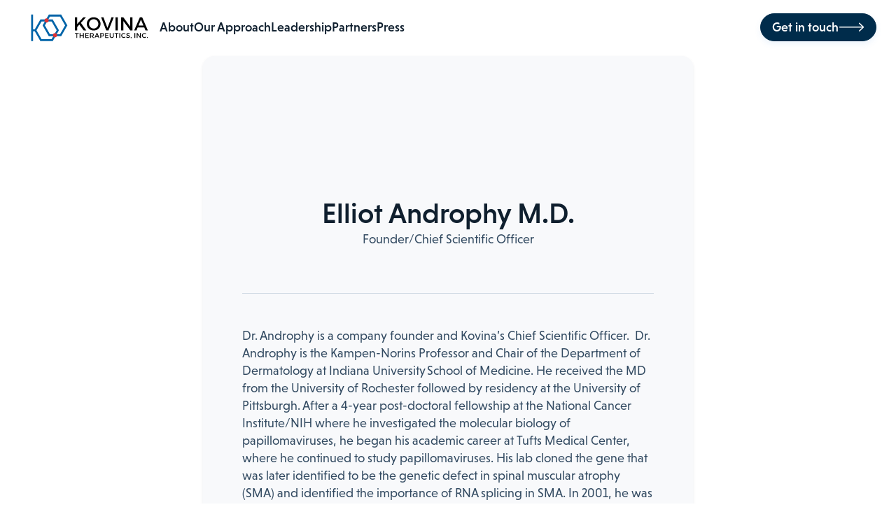

--- FILE ---
content_type: text/html; charset=utf-8
request_url: https://www.kovina.com/leadership/elliot-androphy
body_size: 4099
content:
<!DOCTYPE html><!-- Last Published: Wed Oct 01 2025 22:11:56 GMT+0000 (Coordinated Universal Time) --><html data-wf-domain="www.kovina.com" data-wf-page="68b8877003d4aca261461d91" data-wf-site="68b8876f03d4aca261461d19" lang="en" data-wf-collection="68b8877003d4aca261461e48" data-wf-item-slug="elliot-androphy"><head><meta charset="utf-8"/><title>Elliot Androphy M.D. | Founder/Chief Scientific Officer</title><meta content="" name="description"/><meta content="Elliot Androphy M.D. | Founder/Chief Scientific Officer" property="og:title"/><meta content="" property="og:description"/><meta content="https://cdn.prod.website-files.com/68b8877003d4aca261461db6/68d30fa9a2412b5d434a8e43_Elliot-Androphy.avif" property="og:image"/><meta content="Elliot Androphy M.D. | Founder/Chief Scientific Officer" property="twitter:title"/><meta content="" property="twitter:description"/><meta content="https://cdn.prod.website-files.com/68b8877003d4aca261461db6/68d30fa9a2412b5d434a8e43_Elliot-Androphy.avif" property="twitter:image"/><meta property="og:type" content="website"/><meta content="summary_large_image" name="twitter:card"/><meta content="width=device-width, initial-scale=1" name="viewport"/><link href="https://cdn.prod.website-files.com/68b8876f03d4aca261461d19/css/kovina-website-2025.shared.3c4f2e6ec.min.css" rel="stylesheet" type="text/css"/><link href="https://cdn.prod.website-files.com/68b8876f03d4aca261461d19/css/kovina-website-2025.68b8877003d4aca261461d91-1d92a56a2.min.css" rel="stylesheet" type="text/css"/><link href="https://fonts.googleapis.com" rel="preconnect"/><link href="https://fonts.gstatic.com" rel="preconnect" crossorigin="anonymous"/><script src="https://ajax.googleapis.com/ajax/libs/webfont/1.6.26/webfont.js" type="text/javascript"></script><script type="text/javascript">WebFont.load({  google: {    families: ["Urbanist:regular,500,700"]  }});</script><script src="https://use.typekit.net/jgt0gap.js" type="text/javascript"></script><script type="text/javascript">try{Typekit.load();}catch(e){}</script><script type="text/javascript">!function(o,c){var n=c.documentElement,t=" w-mod-";n.className+=t+"js",("ontouchstart"in o||o.DocumentTouch&&c instanceof DocumentTouch)&&(n.className+=t+"touch")}(window,document);</script><link href="https://cdn.prod.website-files.com/68b8876f03d4aca261461d19/68cda449fee26aee5c508336_Favicon.png" rel="shortcut icon" type="image/x-icon"/><link href="https://cdn.prod.website-files.com/68b8876f03d4aca261461d19/68cda4805da08820b2c711da_Logomark.jpg" rel="apple-touch-icon"/><!-- Global site tag (gtag.js) - Google Analytics -->
<script async src="https://www.googletagmanager.com/gtag/js?id=G-50ZJG7CBC1"></script>
<script>
  window.dataLayer = window.dataLayer || [];
  function gtag(){dataLayer.push(arguments);}
  gtag('js', new Date());

  gtag('config', 'G-50ZJG7CBC1');
</script>
<style>body {-moz-osx-font-smoothing: grayscale; -webkit-font-smoothing: antialiased}
select, input, textarea {-webkit-appearance: none} .w-webflow-badge {display: none !important}</style><script type="text/javascript">window.__WEBFLOW_CURRENCY_SETTINGS = {"currencyCode":"USD","symbol":"$","decimal":".","fractionDigits":2,"group":",","template":"{{wf {\"path\":\"symbol\",\"type\":\"PlainText\"} }} {{wf {\"path\":\"amount\",\"type\":\"CommercePrice\"} }} {{wf {\"path\":\"currencyCode\",\"type\":\"PlainText\"} }}","hideDecimalForWholeNumbers":false};</script></head><body><div class="page-wrapper"><div data-w-id="c5a10a2d-1ce6-df65-3882-e8a1991bf291" data-animation="default" data-collapse="medium" data-duration="400" data-easing="ease" data-easing2="ease" role="banner" class="header-wrapper w-nav"><div class="container-default w-container"><div data-w-id="bb5b99ec-c4d5-0c33-923b-814df7e9c41b" class="header-container-wrapper"><div class="nav-menu-left-side flex-growth-tablet"><div class="logo-wrapper _150px---mbp"><a href="/" class="logo-link w-inline-block"><img src="https://cdn.prod.website-files.com/68b8876f03d4aca261461d19/68b887a1c8a6cead21b80188_614488ae3aac5aab66bf25f7_Logo.svg" loading="eager" alt="Kovina Therapeutics"/></a></div><div class="flex-horizontal mg-left-auto-tablet"><nav role="navigation" class="nav-menu-wrapper w-nav-menu"><ul role="list" class="list-nav-menu"><li class="link-nav-item"><a id="w-node-_105c6810-7fd6-918e-ea4c-0a20c47f4eeb-c47f4eeb" data-w-id="105c6810-7fd6-918e-ea4c-0a20c47f4eeb" href="/#About" class="link w-inline-block"><div>About</div></a></li><li class="link-nav-item"><a id="w-node-_105c6810-7fd6-918e-ea4c-0a20c47f4eeb-c47f4eeb" data-w-id="105c6810-7fd6-918e-ea4c-0a20c47f4eeb" href="/#Approach" class="link w-inline-block"><div>Our Approach</div></a></li><li class="link-nav-item"><a id="w-node-_105c6810-7fd6-918e-ea4c-0a20c47f4eeb-c47f4eeb" data-w-id="105c6810-7fd6-918e-ea4c-0a20c47f4eeb" href="/#Leadership" class="link w-inline-block"><div>Leadership</div></a></li><li class="link-nav-item"><a id="w-node-_105c6810-7fd6-918e-ea4c-0a20c47f4eeb-c47f4eeb" data-w-id="105c6810-7fd6-918e-ea4c-0a20c47f4eeb" href="/#Partners" class="link w-inline-block"><div>Partners</div></a></li><li class="link-nav-item"><a id="w-node-_105c6810-7fd6-918e-ea4c-0a20c47f4eeb-c47f4eeb" data-w-id="105c6810-7fd6-918e-ea4c-0a20c47f4eeb" href="/#Press" class="link w-inline-block"><div>Press</div></a></li><li class="link-nav-item show-in-tablet header-btn"><a id="w-node-e9da5fd6-ab44-5b2f-81ad-6e5f36bfab9c-36bfab9c" href="#" class="primary-button w-inline-block"><div>Get in touch</div><div class="item-icon-right"><div class="arrow-right"></div></div></a></li></ul></nav></div></div><div class="nav-menu-right-side"><div class="hidden-on-mobile-landscape"><a id="w-node-ac43428c-a996-d8ec-26f2-f04d24a469ec-24a469ec" href="/#Get-In-Touch" class="primary-button small w-inline-block"><div class="text-block">Get in touch</div><div class="item-icon-right"><div class="arrow-right"></div></div></a></div><div class="hamburger-menu w-nav-button"><div class="hamburger-menu-flex"><div class="hamburger-menu-line top"></div><div class="hamburger-menu-line middle"></div><div class="hamburger-menu-line bottom"></div></div></div></div></div></div></div><section class="section hero v24"><div class="w-layout-blockcontainer container-default w-container"><div class="inner-container _700px center _100-mbl"><div class="card v25"><div class="w-layout-vflex flex-vertical center text-center"><div class="mg-bottom-default"><div class="avatar-wrapper _120px"><img src="https://cdn.prod.website-files.com/68b8877003d4aca261461db6/68cda979a8d5e4307e6c8532_68cda7af3440fedfad1bdda6_616d742a0304af7deccbd02a_EJA.avif" loading="eager" id="w-node-b5749d4b-600d-9cae-8dad-154c6c96d91c-6c96d91b" alt="" class="avatar-image circle"/></div></div><h1 class="display-8 mid">Elliot Androphy M.D.</h1><p>Founder/Chief Scientific Officer</p><div class="mg-top-medium mg-top-32px-mbl"><div class="social-media-flex"><a href="#" class="social-media-icon-wrapper _02 w-inline-block w-condition-invisible"><div class="icon-font-social-media"></div></a><a href="#" class="social-media-icon-wrapper _02 w-inline-block w-condition-invisible"><div class="icon-font-social-media"></div></a><a href="#" class="social-media-icon-wrapper _02 w-inline-block w-condition-invisible"><div class="icon-font-social-media"></div></a><a href="#" class="social-media-icon-wrapper _02 w-inline-block w-condition-invisible"><div class="icon-font-social-media"></div></a></div></div><div><div class="divider mg-medium width-100"></div><div class="rich-text-v1 text-left w-richtext"><p>Dr. Androphy is a company founder and Kovina’s Chief Scientific Officer.  Dr. Androphy is the Kampen-Norins Professor and Chair of the Department of Dermatology at Indiana University School of Medicine. He received the MD from the University of Rochester followed by residency at the University of Pittsburgh. After a 4-year post-doctoral fellowship at the National Cancer Institute/NIH where he investigated the molecular biology of papillomaviruses, he began his academic career at Tufts Medical Center, where he continued to study papillomaviruses. His lab cloned the gene that was later identified to be the genetic defect in spinal muscular atrophy (SMA) and identified the importance of RNA splicing in SMA. In 2001, he was appointed as the inaugural Barbara and Nathan Greenberg Professor and Vice Chair for Research of the Department of Medicine and Director of the MD/PhD Program at the University of Massachusetts Medical School. There his research team studied the mechanism of alternative mRNA splicing and discovered the antisense oligonucleotide that was licensed to Ionis Pharmaceuticals that became the first FDA approved treatment for SMA in 2016. In 2010, his lab moved to IU where he continues to pursue development of novel therapeutics for the treatment of papillomavirus infections and associated cancers. His research programs in HPV and SMA have been continuously funded by NIH grants since 1987, and he is an inventor on multiple patents. In 2020, he co-founded Kovina Therapeutics Inc. to advance the discovery of HPV small molecule inhibitors.</p></div><a id="w-node-ac43428c-a996-d8ec-26f2-f04d24a469ec-24a469ec" href="/#Leadership" class="primary-button small w-inline-block"><div class="text-block">Back to all</div><div class="item-icon-right"><div class="arrow-right"></div></div></a></div></div></div></div></div></section><div class="footer-wrapper _02"><div class="w-layout-blockcontainer container-default w-container"><div class="footer-center _02"><div class="w-layout-grid grid-2-columns _1-col-tablet gap-extra-large"><div data-w-id="15f7a7aa-838a-a1dc-db1c-671a6f9e47d9" class="inner-container _388px _100-mbp"><div class="footer-logo-v1-wrapper"><a href="/" class="logo-link w-inline-block"><img src="https://cdn.prod.website-files.com/68b8876f03d4aca261461d19/68cd72bdbdedb079bb54b014_Kovina-Logo-Light.svg" loading="eager" alt=""/></a></div><div class="mg-top-small"><p class="paragraph-large text-neutral-400">Kovina Therapeutics is a preclinical stage biotechnology company developing targeted antiviral therapeutics designed to eliminate<br/>Human Papillomavirus (HPV) driven cancers and premalignant infections caused by HPV.</p></div></div><div class="w-layout-grid grid-2-columns footer-grid-2-col"><div><div class="w-layout-grid grid-3-columns footer-grid-3-col mg-top-default"><ul role="list" class="list-wrapper"><li><a href="/#About" class="link text-neutral-400">About</a></li><li><a href="/#Approach" class="link text-neutral-400">Our Approach</a></li></ul><ul role="list" class="list-wrapper"><li><a href="/#Leadership" class="link text-neutral-400">Leadership</a></li><li><a href="/#Partners" class="link text-neutral-400">Partners</a></li></ul><ul role="list" class="list-wrapper"><li><a href="/#Press" class="link text-neutral-400">Press</a></li><li><a href="/#Get-In-Touch" class="link text-neutral-400">Get in Touch</a></li></ul></div></div></div></div></div><div class="divider br-color-1"></div><div class="footer-bottom _02"><p class="text-light">Copyright © 2025. Kovina Therapeutics. All rights reserved. <a href="https://cdn.prod.website-files.com/68b8876f03d4aca261461d19/68cd6f861ce82cd6aeab356c_642b4e8204ea37b7145875e6_Financial%20Conflict%20of%20Interest%20Policy_Final.pdf" target="_blank" class="link inline-block text-neutral-400">FCOI Policy</a></p><div class="social-media-flex"><a href="https://linkedin.com/company/kovina-therapeutics/" target="_blank" class="social-media-icon-wrapper _01 w-inline-block"><div class="icon-font-social-media"></div></a></div></div></div></div></div><script src="https://d3e54v103j8qbb.cloudfront.net/js/jquery-3.5.1.min.dc5e7f18c8.js?site=68b8876f03d4aca261461d19" type="text/javascript" integrity="sha256-9/aliU8dGd2tb6OSsuzixeV4y/faTqgFtohetphbbj0=" crossorigin="anonymous"></script><script src="https://cdn.prod.website-files.com/68b8876f03d4aca261461d19/js/kovina-website-2025.7a6ffe31.c200107d7dabb3ab.js" type="text/javascript"></script></body></html>

--- FILE ---
content_type: text/css
request_url: https://cdn.prod.website-files.com/68b8876f03d4aca261461d19/css/kovina-website-2025.68b8877003d4aca261461d91-1d92a56a2.min.css
body_size: 13099
content:
:root{--components--sections--backgrounds--bg-color-default:var(--globals--color--surfaces--01);--core--font-family--primary-font:niveau-grotesk,sans-serif;--components--titles-paragraphs--text-paragraphs:var(--globals--color--texts--03);--core--font-size--base-font:18px;--core--line-height--large:1.4em;--core--font-size--base-font-mb:16px;--core--font-family--headlines:var(--core--font-family--primary-font);--components--titles-paragraphs--text-titles:var(--globals--color--texts--04);--core--font-size--headings--h1:var(--core--font-size--displays--display-8);--core--line-height--small:1.115em;--core--font-size--headings-tablet--h1:var(--core--font-size--displays-tablet--display-8);--core--font-size--headings-mbl--h1:var(--core--font-size--displays-mbl--display-8);--core--font-size--headings-mbp--h1:var(--core--font-size--displays-mbp--display-8);--core--font-size--headings--h2:var(--core--font-size--displays--display-7);--core--line-height--regular:1.25em;--core--font-size--headings-tablet--h2:var(--core--font-size--displays-tablet--display-7);--core--font-size--headings-mbl--h2:var(--core--font-size--displays-mbl--display-7);--core--font-size--headings-mbp--h2:var(--core--font-size--displays-mbp--display-7);--core--font-size--headings--h3:var(--core--font-size--displays--display-5);--core--font-size--headings-tablet--h3:var(--core--font-size--displays-tablet--display-5);--core--font-size--headings-mbl--h3:var(--core--font-size--displays-mbl--display-5);--core--font-size--headings-mbp--h3:var(--core--font-size--displays-mbp--display-5);--core--font-size--headings--h4:var(--core--font-size--displays--display-4);--core--font-size--headings-tablet--h4:var(--core--font-size--displays-tablet--display-4);--core--font-size--headings-mbl--h4:var(--core--font-size--displays-mbl--display-4);--core--font-size--headings-mbp--h4:var(--core--font-size--displays-mbp--display-4);--core--font-size--headings--h5:var(--core--font-size--displays--display-3);--core--font-size--headings-tablet--h5:var(--core--font-size--displays-tablet--display-3);--core--font-size--headings-mbl--h5:var(--core--font-size--displays-mbl--display-3);--core--font-size--headings-mbp--h5:var(--core--font-size--displays-mbp--display-3);--core--font-size--headings--h6:var(--core--font-size--displays--display-1);--core--font-size--headings-tablet--h6:var(--core--font-size--displays-tablet--display-1);--core--font-size--headings-mbl--h6:var(--core--font-size--displays-mbl--display-1);--core--font-size--headings-mbp--h6:var(--core--font-size--displays-mbp--display-1);--components--links--text-color--text-accent:var(--globals--color--texts--accent);--components--links--text-color--text-hover:var(--core--colors--neutral--600);--core--colors--neutral--800:#0f1f2e;--core--font-size--displays--display-3:20.3px;--neutral--800:#19213d;--components--cards--paddings--pd-extra-large:var(--core--sizes--size-9);--components--cards--paddings--pd-large:var(--globals--paddings--pd-extra-large);--globals--paddings--pd-extra-large:var(--core--sizes--size-8);--components--cards--border-radius--br-regular:var(--globals--border-radius--br-default);--globals--color--surfaces--07:var(--core--colors--neutral--700);--components--titles-paragraphs--text-light:var(--globals--color--texts--01);--core--font-size--displays--display-5:27px;--core--font-size--displays-tablet--display-5:var(--core--font-size--displays--display-5);--components--cards--paddings--pd-medium:var(--globals--paddings--pd-large);--globals--paddings--pd-large:var(--core--sizes--size-6);--core--font-size--displays-mbl--display-3:var(--core--font-size--displays-tablet--display-3);--globals--paddings--pd-medium:var(--core--sizes--size-5);--core--font-size--displays-mbp--display-3:var(--core--font-size--displays-mbl--display-3);--globals--gaps--gap-none:0px;--components--cards--background-color--bg-color-default:var(--globals--color--surfaces--01);--core--box-shadow--bs-neutral-small:#19213d1a;--core--colors--neutral--200:#f8f9fb;--components--divider--border-width--bw-regular:var(--globals--border-width--bw-default);--components--divider--border-color--border-default:var(--globals--border-color--border-3);--globals--margins--mg-medium:var(--core--sizes--size-6);--globals--margins--mg-default:var(--core--sizes--size-5);--globals--margins--mg-large:var(--core--sizes--size-7);--globals--margins--mg-small:var(--core--sizes--size-4);--globals--border-color--border-1:var(--core--colors--neutral--100);--globals--gaps--gap-medium:var(--core--sizes--size-4);--globals--gaps--gap-large:var(--core--sizes--size-5);--globals--gaps--gap-small:var(--core--sizes--size-2);--globals--border-width--bw-large:var(--core--border-width--bw-size-3);--core--font-size--displays--display-10:81px;--core--font-size--displays-tablet--display-10:64px;--core--font-size--displays-mbl--display-10:52px;--core--font-size--displays-mbp--display-10:42px;--core--font-size--displays--display-9:67.5px;--core--font-size--displays-tablet--display-9:48px;--core--font-size--displays-mbl--display-9:38px;--core--font-size--displays-mbp--display-9:36px;--core--font-size--displays--display-8:54px;--core--font-size--displays-tablet--display-8:36px;--core--font-size--displays-mbl--display-8:32px;--core--font-size--displays-mbp--display-8:32px;--core--font-size--displays--display-7:40.5px;--core--font-size--displays-tablet--display-7:30px;--core--font-size--displays-mbl--display-7:28px;--core--font-size--displays-mbp--display-7:var(--core--font-size--displays-mbl--display-7);--core--font-size--displays--display-6:33.8px;--core--font-size--displays-tablet--display-6:28px;--core--font-size--displays-mbl--display-6:24px;--core--font-size--displays-mbp--display-6:var(--core--font-size--displays-mbl--display-6);--core--font-size--displays-mbl--display-5:22px;--core--font-size--displays-mbp--display-5:var(--core--font-size--displays-mbl--display-5);--core--font-size--displays--display-4:22.5px;--core--font-size--displays-tablet--display-4:var(--core--font-size--displays--display-4);--core--font-size--displays-mbl--display-4:20px;--core--font-size--displays-mbp--display-4:var(--core--font-size--displays-mbl--display-4);--core--font-size--displays-tablet--display-3:var(--core--font-size--displays--display-3);--core--font-size--displays-tablet--display-2:var(--core--font-size--displays--display-2);--core--font-size--displays-mbl--display-2:var(--core--font-size--base-font);--core--font-size--displays-mbp--display-2:var(--core--font-size--displays-mbl--display-2);--core--font-size--displays--display-1:15.8px;--core--font-size--displays-tablet--display-1:var(--core--font-size--displays--display-1);--core--font-size--displays-mbl--display-1:var(--core--font-size--displays-tablet--display-1);--core--font-size--displays-mbp--display-1:var(--core--font-size--displays-mbl--display-1);--globals--margins--mg-tiny:var(--core--sizes--size-0);--globals--margins--mg-extra-small:var(--core--sizes--size-2);--globals--grid-gap--default:var(--core--sizes--size-5);--globals--grid-gap--medium:var(--core--sizes--size-6);--globals--paddings--pd-small:var(--core--sizes--size-3);--globals--gaps--gap-default:var(--core--sizes--size-3);--globals--border-width--bw-default:var(--core--border-width--bw-size-2);--components--cards--border-color--br-color-default:var(--globals--border-color--border-2);--components--cards--border-radius--br-small:var(--globals--border-radius--br-small);--components--cards--border-color--br-color-secondary:var(--globals--border-color--border-3);--core--colors--primary--100:#002c4b;--components--badges--paddings--pd-regular:var(--globals--paddings--pd-extra-small);--components--badges--paddings--pd-medium:var(--globals--paddings--pd-small);--components--badges--gaps--pd-regular:var(--globals--gaps--gap-small);--components--badges--border-radius--br-pill:var(--core--border-radius--br-pill);--components--badge-primary--background-color--bg-light:var(--core--colors--secondary--300);--components--badge--text-color--text-light:var(--globals--color--texts--01);--core--border-width--bw-size-2:1px;--components--badge-neutral--border-color--bg-light:var(--globals--color--surfaces--04);--components--badge-neutral--background-color--bg-light:var(--globals--color--surfaces--01);--components--titles-paragraphs--text-neutral-light:var(--core--colors--neutral--600);--core--colors--neutral--400:#d1dbe4;--components--badges--border-radius--br-small:var(--core--border-radius--br-size-1);--neutral--100:white;--core--colors--secondary--200:#f9fdff;--core--colors--secondary--300:#23caa2;--core--colors--neutral--700:#324a61;--core--colors--neutral--600:#8495a6;--core--colors--neutral--500:#b2bfcc;--core--colors--neutral--300:#dde6ed;--core--colors--neutral--100:white;--core--colors--overlays--dark-400:#19213dcc;--core--colors--overlays--dark-300:#19213d99;--core--colors--overlays--dark-200:#19213d80;--core--colors--overlays--dark-100:#19213d66;--core--colors--overlays--light-400:#fffc;--core--colors--overlays--light-300:#ffffffa6;--core--colors--overlays--light-200:#ffffff80;--core--colors--overlays--light-100:#fff6;--globals--grid-gap--small:var(--core--sizes--size-4);--globals--grid-gap--large:var(--core--sizes--size-8);--globals--gaps--gap-extra-large:var(--core--sizes--size-7);--components--sections--paddings--pd-default:var(--core--sizes--size-10);--components--cards--background-color--bg-color-secondary:var(--globals--color--surfaces--02);--core--box-shadow--bs-neutral-regular:#19213d14;--components--cards--paddings--pd-default:var(--globals--paddings--pd-medium);--core--colors--system--blue-400:#64a7ff;--components--links--text-color--text-dark:var(--globals--color--texts--04);--neutral--400\<deleted\|variable-1fec2397\>:#e1e4ed;--globals--accent-color:var(--core--colors--primary--100);--globals--paddings--pd-default:var(--core--sizes--size-4);--globals--gaps--gap-extra-small:var(--core--sizes--size-1);--core--icon-family--line-rounded:"Icon Rounded";--globals--color--surfaces--01:var(--core--colors--neutral--100);--components--cards--background-color--bg-color-tertiary:var(--globals--color--surfaces--07);--components--buttons--paddings--pd-regular:var(--globals--paddings--pd-small);--components--buttons--paddings--pd-medium:var(--globals--paddings--pd-default);--components--buttons--gaps--gap-medium:var(--globals--gaps--gap-default);--components--buttons--border-width--bw-default:var(--globals--border-width--bw-default);--components--buttons-primary--border-color--b-light-mode:var(--globals--border-color--border-accent);--components--buttons--border-radius--br-pill:var(--core--border-radius--br-pill);--components--buttons-primary--backgrounds--bg-light-mode:var(--globals--color--surfaces--accent);--core--box-shadow--bs-primary-regular:#4d91e11a;--components--buttons-primary--text--text-light-mode:var(--globals--color--texts--01);--core--font-size--displays--display-2:var(--core--font-size--base-font);--components--buttons--paddings--pd-small:var(--globals--paddings--pd-extra-small);--components--buttons-primary--border-color--b-dark-mode:var(--globals--border-color--border-1);--components--buttons-primary--backgrounds--bg-dark-mode:var(--globals--color--surfaces--01);--components--buttons-primary--text--text-dark-mode:var(--globals--color--texts--accent);--components--buttons--paddings--pd-large:var(--globals--paddings--pd-medium);--components--buttons--gaps--gap-small:var(--globals--gaps--gap-extra-small);--components--buttons-secondary--border-color--b-light-mode:var(--globals--border-color--border-5);--components--buttons-secondary--text--text-light-mode:var(--globals--color--texts--04);--components--buttons-secondary--backgrounds--bg-light-mode:var(--globals--color--surfaces--02);--components--buttons-secondary--text--text-dark-mode:var(--globals--color--texts--01);--components--links--gaps--gap-regular:var(--globals--gaps--gap-extra-small);--globals--color--texts--04:var(--core--colors--neutral--800);--globals--color--texts--01:var(--core--colors--neutral--100);--components--icons--border-radius--br-small:var(--globals--border-radius--br-small);--core--colors--neutral--transparent:#fff0;--components--avatars--border-radius--br-small:var(--globals--border-radius--br-small);--components--input-text--paddings--pd-regular:var(--globals--paddings--pd-small);--components--input-text--paddings--pd-medium:var(--globals--paddings--pd-default);--components--input-text--border-color--br-default:var(--globals--border-color--border-2);--components--inputs-select--border-radius--br-large:var(--core--border-radius--br-pill);--components--input-text--background-color--bg-default:var(--globals--color--surfaces--01);--components--input-text--text-color--text-tertiary:var(--globals--color--texts--04);--components--input-text--border-color--br-secondary:var(--globals--border-color--border-4);--components--input-text--border-color--br-tertiary:var(--globals--border-color--border-6);--components--input-text--text-color--text-secondary:var(--globals--color--texts--03);--components--input-text--paddings--pd-small:var(--globals--paddings--pd-tiny);--components--input-text--background-color--bg-tertiary:var(--globals--color--surfaces--accent);--components--input-text--text-color--text-default:var(--globals--color--texts--01);--components--inputs-select--border-width--bw-regular:var(--globals--border-width--bw-default);--components--inputs-select--border-radius--br-regular:var(--globals--border-radius--br-default);--components--inputs-select--border-radius--br-small:var(--globals--border-radius--br-small);--globals--border-radius--br-small:var(--core--border-radius--br-size-3);--globals--border-color--border-accent:var(--globals--accent-color);--globals--color--surfaces--accent:var(--globals--accent-color);--components--checkboxes-radios-toogles--gaps--gap-regular:var(--globals--gaps--gap-extra-small);--core--font-size--paragraphs--large:20.3px;--core--font-size--paragraphs--default:var(--core--font-size--base-font);--core--font-size--paragraphs--small:15.8px;--components--images--border-radius--br-default:var(--globals--border-radius--br-default);--components--images--border-radius--br-small:var(--globals--border-radius--br-small);--components--dropdowns--paddings--pd-regular:var(--globals--paddings--pd-extra-small);--core--letter-spacing--regular:.08em;--globals--utilities--utility-2:var(--core--colors--neutral--200);--globals--paddings--pd-extra-small:var(--core--sizes--size-2);--components--dropdowns--gaps--gap-regular:var(--globals--gaps--gap-small);--components--input-text--gaps--gap-regular:var(--globals--gaps--gap-extra-small);--core--border-radius--br-size-2:4px;--globals--utilities--utility-accent:var(--globals--accent-color);--globals--utilities--utility-6:var(--core--colors--neutral--800);--1:#2388ff;--globals--utilities--utility-7:var(--core--colors--secondary--200);--components--titles-paragraphs--text-accent:var(--globals--color--texts--accent);--globals--margins--mg-extra-large:var(--core--sizes--size-9);--globals--paddings--pd-tiny:var(--core--sizes--size-1);--components--sections--backgrounds--bg-color-accent:var(--globals--color--surfaces--accent);--core--sizing--container-default--default:1272px;--core--container-default--padding--default:var(--core--sizes--size-5);--core--container-default--padding--mb:var(--core--sizes--size-4);--core--border-radius--br-size-5:24px;--components--sections--paddings--pd-extra-small:var(--core--sizes--size-8);--components--sections--paddings--pd-large:var(--core--sizes--size-12);--components--sections--paddings--pd-medium:var(--core--sizes--size-11);--core--border-radius--br-size-7:48px;--components--sections--paddings--pd-small:var(--core--sizes--size-9);--components--cards--border-radius--br-medium:var(--globals--border-radius--br-medium);--components--footers--paddings--pd-extra-large:var(--core--sizes--size-10);--components--footers--paddings--pd-medium:var(--globals--paddings--pd-extra-large);--components--footers--paddings--pd-large:var(--core--sizes--size-9);--components--footers--paddings--pd-small:var(--globals--paddings--pd-medium);--core--colors--system--red-400:#fe566b;--neutral--300\<deleted\|variable-c5de2c5c\>:#f1f3f7;--globals--color--surfaces--06:var(--core--colors--neutral--600);--core--colors--secondary--100:#53bed6;--core--icon-family--base-font:var(--core--icon-family--line-rounded);--components--sections--backgrounds--bg-color-secondary:var(--globals--color--surfaces--02);--core--icon-family--filled-icons:"Filled Icons";--globals--color--texts--accent:var(--globals--accent-color);--components--cards--paddings--pd-small:var(--globals--paddings--pd-default);--components--cards--border-width--bw-regular:var(--globals--border-width--bw-default);--components--cards--border-radius--br-none:var(--core--border-radius--br-none);--globals--border-color--border-2:var(--core--colors--neutral--300);--core--border-radius--br-size-4:16px;--core--icon-family--laboratory-x:"Arrow Right Laboratory X",sans-serif;--core--border-radius--br-pill:300px;--core--colors--primary--400:#63de77;--globals--border-color--border-4:var(--core--colors--neutral--500);--core--colors--overlays--dark-500:#0f1f2eb3;--core--border-width--bw-size-4:2px;--webflow:#146ef5;--components--accordions--border-radius--br-none:var(--core--border-radius--br-none);--components--accordions--border-radius--br-small:var(--globals--border-radius--br-small);--components--accordions--border-radius--br-regular:var(--globals--border-radius--br-default);--components--accordions--border-radius--br-medium:var(--globals--border-radius--br-medium);--components--accordions--border-width--bw-small:var(--globals--border-width--bw-small);--components--accordions--border-width--bw-regular:var(--globals--border-width--bw-default);--components--accordions--border-width--bw-medium:var(--globals--border-width--bw-large);--components--accordions--gaps--gap-small:var(--globals--gaps--gap-small);--components--accordions--gaps--gap-regular:var(--globals--gaps--gap-default);--components--accordions--gaps--gap-medium:var(--globals--gaps--gap-medium);--components--accordions--paddings--pd-small:var(--globals--paddings--pd-extra-small);--components--accordions--paddings--pd-regular:var(--globals--paddings--pd-default);--components--accordions--paddings--pd-medium:var(--globals--paddings--pd-medium);--components--avatars--border-radius--br-regular:var(--globals--border-radius--br-default);--components--avatars--border-radius--br-medium:var(--globals--border-radius--br-medium);--components--badge-neutral--background-color--bg-dark:var(--globals--color--surfaces--06);--components--badge-neutral--border-color--bg-dark:var(--globals--color--surfaces--06);--components--badge-primary--background-color--bg-dark:var(--globals--border-color--border-1);--components--badge-primary--border-color--b-light:var(--core--colors--secondary--300);--components--badge-primary--border-color--b-dark:var(--globals--border-color--border-1);--components--badge-secondary--background-color--bg-light:var(--core--colors--secondary--100);--components--badge-secondary--background-color--bg-dark:var(--globals--color--surfaces--07);--components--badge-secondary--border-color--bg-light:var(--core--colors--secondary--100);--components--badge-secondary--border-color--bg-dark:var(--globals--border-color--border-1);--components--badge-tertiary--background-color--bg-light:var(--core--colors--primary--300);--components--badge-tertiary--background-color--bg-dark:var(--globals--color--surfaces--06);--components--badge-tertiary--border-color--bg-light:var(--core--colors--primary--300);--components--badge-tertiary--border-color--bg-dark:var(--globals--border-color--border-5);--components--badge--text-color--text-dark:var(--globals--color--texts--04);--components--badge--text-color--text-accent:var(--globals--color--texts--accent);--components--badges--border-radius--br-none:var(--core--border-radius--br-none);--components--badges--border-radius--br-regular:var(--globals--border-radius--br-small);--components--badges--border-width--bw-small:var(--globals--border-width--bw-small);--components--badges--border-width--bw-regular:var(--globals--border-width--bw-default);--components--badges--border-width--bw-medium:var(--globals--border-width--bw-large);--components--badges--gaps--pd-small:var(--globals--gaps--gap-tiny);--components--badges--paddings--pd-small:var(--globals--paddings--pd-tiny);--components--breadcrumbs--border-radius--br-none:var(--core--border-radius--br-none);--components--breadcrumbs--border-radius--br-regular:var(--globals--border-radius--br-small);--components--breadcrumbs--gaps--gap-small:var(--globals--gaps--gap-small);--components--breadcrumbs--gaps--gap-regular:var(--globals--gaps--gap-default);--components--breadcrumbs--gaps--gap-medium:var(--globals--gaps--gap-medium);--components--buttons-secondary--backgrounds--bg-dark-mode:var(--globals--color--surfaces--01);--components--buttons-secondary--border-color--b-dark-mode:var(--globals--border-color--border-1);--components--buttons-tertiary--backgrounds--bg-light-mode:var(--globals--color--surfaces--08);--components--buttons-tertiary--backgrounds--bg-dark-mode:var(--globals--color--surfaces--06);--components--buttons-tertiary--border-color--b-light-mode:var(--globals--color--surfaces--08);--components--buttons-tertiary--border-color--b-dark-mode:var(--globals--color--surfaces--06);--components--buttons-tertiary--text--text-light-mode:var(--globals--color--texts--accent);--components--buttons-tertiary--text--text-dark-mode:var(--globals--color--texts--01);--components--buttons--border-radius--br-none:var(--core--border-radius--br-none);--components--buttons--border-radius--br-regular:var(--globals--border-radius--br-small);--components--buttons--border-radius--br-medium:var(--globals--border-radius--br-medium);--components--buttons--border-width--bw-small:var(--globals--border-width--bw-small);--components--buttons--border-width--bw-medium:var(--globals--border-width--bw-large);--components--buttons--gaps--gap-regular:var(--globals--gaps--gap-small);--components--cards--border-color--br-color-tertiary:var(--globals--border-color--border-6);--components--cards--border-radius--br-large:var(--globals--border-radius--br-large);--components--cards--border-width--bw-small:var(--globals--border-width--bw-small);--components--cards--border-width--bw-medium:var(--globals--border-width--bw-large);--components--cards--paddings--pd-extra-small:var(--globals--paddings--pd-extra-small);--components--checkboxes-radio-toogles--border-radius--br-none:var(--core--border-radius--br-none);--components--checkboxes-radio-toogles--border-radius--br-regular:var(--globals--border-radius--br-small);--components--checkboxes-radio-toogles--border-radius--br-pill:var(--core--border-radius--br-pill);--components--checkboxes-radio-toogles--border-width--bw-small:var(--globals--border-width--bw-small);--components--checkboxes-radio-toogles--border-width--bw-regular:var(--globals--border-width--bw-default);--components--checkboxes-radio-toogles--border-width--bw-medium:var(--globals--border-width--bw-large);--components--checkboxes-radios-toogles--gaps--gap-small:var(--globals--gaps--gap-tiny);--components--checkboxes-radios-toogles--gaps--gap-medium:var(--globals--gaps--gap-small);--components--divider--border-color--border-secondary:var(--globals--border-color--border-4);--components--divider--border-color--border-tertiary:var(--globals--border-color--border-5);--components--divider--border-width--bw-small:var(--globals--border-width--bw-small);--components--divider--border-width--bw-medium:var(--globals--border-width--bw-large);--components--dropdowns--border-radius--br-none:var(--core--border-radius--br-none);--components--dropdowns--border-radius--br-small:var(--globals--border-radius--br-small);--components--dropdowns--border-radius--br-default:var(--globals--border-radius--br-default);--components--dropdowns--border-radius--br-medium:var(--globals--border-radius--br-medium);--components--dropdowns--gaps--gap-small:var(--globals--gaps--gap-extra-small);--components--dropdowns--gaps--gap-medium:var(--globals--gaps--gap-medium);--components--dropdowns--gaps--gap-large:var(--globals--gaps--gap-large);--components--dropdowns--gaps--gap-extra-large:var(--globals--gaps--gap-extra-large);--components--dropdowns--paddings--pd-small:var(--globals--paddings--pd-tiny);--components--dropdowns--paddings--pd-medium:var(--globals--paddings--pd-default);--components--dropdowns--paddings--pd-large:var(--globals--paddings--pd-large);--components--footers--paddings--pd-regular:var(--globals--paddings--pd-large);--components--icons--border-radius--br-none:var(--core--border-radius--br-none);--components--icons--border-radius--br-regular:var(--globals--border-radius--br-default);--components--icons--border-radius--br-medium:var(--globals--border-radius--br-medium);--components--images--border-radius--br-none:var(--core--border-radius--br-none);--components--input-text--background-color--bg-secondary:var(--globals--color--surfaces--02);--components--input-text--gaps--gap-small:var(--globals--gaps--gap-tiny);--components--input-text--gaps--gap-medium:var(--globals--gaps--gap-small);--components--inputs-select--border-radius--br-none:var(--core--border-radius--br-none);--components--inputs-select--border-radius--br-medium:var(--globals--border-radius--br-medium);--components--inputs-select--border-width--bw-small:var(--globals--border-width--bw-small);--components--inputs-select--border-width--bw-medium:var(--globals--border-width--bw-large);--components--links--gaps--gap-small:var(--globals--gaps--gap-tiny);--components--links--gaps--gap-medium:var(--globals--gaps--gap-small);--components--links--text-color--text-light:var(--globals--color--texts--01);--components--lists--gaps--gap-small:var(--globals--gaps--gap-tiny);--components--lists--gaps--gap-medium:var(--globals--gaps--gap-small);--components--lists--gaps--gap-regular:var(--globals--gaps--gap-extra-small);--components--notifications--border-radius--br-none:var(--core--border-radius--br-none);--components--notifications--border-radius--br-small:var(--globals--border-radius--br-small);--components--notifications--border-radius--br-regular:var(--globals--border-radius--br-default);--components--notifications--border-width--bw-small:var(--globals--border-width--bw-small);--components--notifications--border-width--bw-regular:var(--globals--border-width--bw-default);--components--notifications--border-width--bw-medium:var(--globals--border-width--bw-large);--components--notifications--gaps--gap-small:var(--globals--gaps--gap-tiny);--components--notifications--gaps--gap-regular:var(--globals--gaps--gap-extra-small);--components--notifications--gaps--gap-medium:var(--globals--gaps--gap-small);--components--notifications--paddings--pd-small:var(--globals--paddings--pd-tiny);--components--notifications--paddings--pd-regular:var(--globals--paddings--pd-extra-small);--components--notifications--paddings--pd-medium:var(--globals--paddings--pd-small);--components--notifications--paddings--pd-large:var(--globals--paddings--pd-default);--components--pagination--gaps--gap-small:var(--globals--gaps--gap-small);--components--pagination--gaps--gap-regular:var(--globals--gaps--gap-default);--components--pagination--gaps--gap-medium:var(--globals--gaps--gap-large);--components--pagination--gaps--gap-large:var(--globals--gaps--gap-extra-large);--components--paginations--border-radius--br-none:var(--core--border-radius--br-none);--components--paginations--border-radius--br-small:var(--core--border-radius--br-size-1);--components--paginations--border-radius--br-pill:var(--core--border-radius--br-pill);--components--popups--border-radius--br-none:var(--core--border-radius--br-none);--components--popups--border-radius--br-small:var(--globals--border-radius--br-small);--components--popups--border-radius--br-regular:var(--globals--border-radius--br-default);--components--popups--border-radius--br-medium:var(--globals--border-radius--br-medium);--components--popups--border-radius--br-large:var(--globals--border-radius--br-large);--components--popups--gaps--gap-small:var(--globals--gaps--gap-medium);--components--popups--gaps--gap-regular:var(--globals--gaps--gap-large);--components--popups--gaps--gap-medium:var(--globals--gaps--gap-extra-large);--components--popups--gaps--gap-large:var(--globals--grid-gap--large);--components--popups--paddings--pd-small:var(--globals--paddings--pd-default);--components--popups--paddings--pd-regular:var(--globals--paddings--pd-medium);--components--popups--paddings--pd-medium:var(--core--sizes--size-7);--components--popups--paddings--pd-large:var(--globals--paddings--pd-extra-large);--components--sections--backgrounds--bg-color-tertiary:var(--globals--color--surfaces--07);--components--sections--paddings--pd-extra-large:var(--core--sizes--size-14);--components--select--gaps--gap-small:var(--globals--gaps--gap-tiny);--components--select--gaps--gap-regular:var(--globals--gaps--gap-extra-small);--components--select--gaps--gap-medium:var(--globals--gaps--gap-small);--components--select--paddings--pd-small:var(--globals--paddings--pd-extra-small);--components--select--paddings--pd-regular:var(--globals--paddings--pd-small);--components--select--paddings--pd-medium:var(--globals--paddings--pd-default);--components--state-messages--gaps--gap-small:var(--globals--gaps--gap-small);--components--state-messages--gaps--gap-regular:var(--globals--gaps--gap-medium);--components--state-messages--gaps--gap-medium:var(--globals--gaps--gap-large);--components--tabs-tables--border-radius--br-none:var(--core--border-radius--br-none);--components--tabs-tables--border-radius--br-small:var(--globals--border-radius--br-small);--components--tabs-tables--border-radius--br-regular:var(--globals--border-radius--br-default);--components--tabs-tables--border-width--bw-extra-small:var(--globals--border-width--bw-default);--components--tabs-tables--border-width--bw-small:var(--core--border-width--bw-size-4);--components--tabs-tables--border-width--bw-regular:var(--core--sizes--size-1);--components--tabs-tables--gaps--gap-small:var(--globals--gaps--gap-tiny);--components--tabs-tables--gaps--gap-regular:var(--globals--gaps--gap-extra-small);--components--tabs-tables--gaps--gap-medium:var(--globals--gaps--gap-small);--components--tabs-tables--paddings--pd-small:var(--components--cards--paddings--pd-extra-small);--components--tabs-tables--paddings--pd-regular:var(--globals--paddings--pd-small);--components--tabs-tables--paddings--pd-medium:var(--globals--paddings--pd-default);--components--tabs-tables--paddings--pd-large:var(--globals--paddings--pd-medium);--components--text-areas--paddings--pd-small:var(--globals--paddings--pd-tiny);--components--text-areas--paddings--pd-regular:var(--globals--paddings--pd-small);--components--text-areas--paddings--pd-medium:var(--globals--paddings--pd-default);--components--tooltips--border-radius--br-none:var(--core--border-radius--br-none);--components--tooltips--border-radius--br-extra-small:var(--core--border-radius--br-size-1);--components--tooltips--border-radius--br-small:var(--globals--border-radius--br-small);--components--tooltips--border-radius--br-regular:var(--globals--border-radius--br-default);--components--tooltips--border-width--bw-small:var(--globals--border-width--bw-small);--components--tooltips--border-width--bw-regular:var(--globals--border-width--bw-default);--components--tooltips--border-width--bw-medium:var(--globals--border-width--bw-large);--components--tooltips--gaps--gap-small:var(--globals--gaps--gap-tiny);--components--tooltips--gaps--gap-regular:var(--globals--gaps--gap-extra-small);--components--tooltips--gaps--gap-medium:var(--core--sizes--size-3);--core--border-radius--br-none:0px;--core--border-radius--br-size-1:2px;--core--border-radius--br-size-3:8px;--core--border-radius--br-size-6:32px;--core--border-radius--br-size-8:56px;--core--border-radius--br-size-9:64px;--core--border-width--bw-size-1:.5px;--core--border-width--bw-size-3:1.5px;--core--border-width--bw-size-5:2.5px;--core--border-width--bw-size-6:3px;--core--box-shadow--bs-primary-small:#4d91e13b;--core--box-shadow--bs-primary-medium:#4d91e11a;--core--box-shadow--bs-primary-large:#4d91e11a;--core--box-shadow--bs-secondary-small:#9b202f1a;--core--box-shadow--bs-secondary-regular:#9b202f1a;--core--box-shadow--bs-secondary-medium:#9b202f1a;--core--box-shadow--bs-secondary-large:#9b202f24;--core--box-shadow--bs-neutral-medium:#19213d1a;--core--box-shadow--bs-neutral-large:#19213d1f;--core--colors--overlays--dark-600:#0f1f2e;--core--colors--primary--200:#ff2d46;--core--colors--primary--300:#6bdbdb;--core--colors--secondary--400:#ffe8ea;--core--colors--secondary--500:#e79800;--core--colors--secondary--600:#fff9e5;--core--colors--secondary--700:#37c9c0;--core--colors--secondary--800:#e5f8e8;--core--colors--system--red-100:#fff5f6;--core--colors--system--red-200:#fac6d0;--core--colors--system--red-300:#fb93a3;--core--colors--system--blue-100:#e3efff;--core--colors--system--blue-200:#c3ddff;--core--colors--system--blue-300:#8dc1ff;--core--colors--system--yellow-100:#fffae9;--core--colors--system--yellow-200:#faedbf;--core--colors--system--yellow-300:#fbe080;--core--colors--system--yellow-400:#efc42c;--core--colors--system--green-100:#eef9f5;--core--colors--system--green-200:#e2fbea;--core--colors--system--green-300:#adecbb;--core--colors--system--green-400:#74d184;--core--font-family--secondary-font:niveau-grotesk,sans-serif;--core--icon-family--line-squared:"Icon Squared";--core--icon-family--social-media:"Social Media Icon Font BRIX",sans-serif;--core--letter-spacing--none:0px;--core--letter-spacing--small:.04em;--core--letter-spacing--large:.1em;--core--sizes--size-0:4px;--core--sizes--size-1:6px;--core--sizes--size-2:8px;--core--sizes--size-3:12px;--core--sizes--size-4:16px;--core--sizes--size-5:24px;--core--sizes--size-6:32px;--core--sizes--size-7:40px;--core--sizes--size-8:48px;--core--sizes--size-9:64px;--core--sizes--size-10:80px;--core--sizes--size-11:100px;--core--sizes--size-12:120px;--core--sizes--size-13:160px;--core--sizes--size-14:200px;--core--sizing--container-default--tablet:768px;--core--sizing--container-default--mbl:568px;--globals--accent-hover:var(--globals--accent-color);--globals--border-color--border-3:var(--core--colors--neutral--400);--globals--border-color--border-5:var(--core--colors--neutral--600);--globals--border-color--border-6:var(--core--colors--neutral--700);--globals--border-radius--br-default:var(--core--border-radius--br-size-4);--globals--border-radius--br-medium:var(--core--border-radius--br-size-5);--globals--border-radius--br-large:var(--core--border-radius--br-size-6);--globals--border-radius--br-extra-large:var(--core--border-radius--br-size-7);--globals--border-width--bw-small:var(--core--border-width--bw-size-1);--globals--color--surfaces--02:var(--core--colors--neutral--200);--globals--color--surfaces--03:var(--core--colors--neutral--300);--globals--color--surfaces--04:var(--core--colors--neutral--400);--globals--color--surfaces--05:var(--core--colors--neutral--500);--globals--color--surfaces--08:var(--core--colors--neutral--800);--globals--color--texts--02:var(--core--colors--neutral--500);--globals--color--texts--03:var(--core--colors--neutral--700);--globals--gaps--gap-tiny:var(--core--sizes--size-0);--globals--utilities--utility-1:var(--core--colors--neutral--100);--globals--utilities--utility-3:var(--core--colors--neutral--300);--globals--utilities--utility-4:var(--core--colors--neutral--500);--globals--utilities--utility-5:var(--core--colors--neutral--600);--neutral--500:var(--globals--color--surfaces--05);--neutral--200:#f8faff}body{background-color:var(--components--sections--backgrounds--bg-color-default);font-family:var(--core--font-family--primary-font);color:var(--components--titles-paragraphs--text-paragraphs);font-size:var(--core--font-size--base-font);line-height:var(--core--line-height--large);font-weight:400}h1{font-family:var(--core--font-family--headlines);color:var(--components--titles-paragraphs--text-titles);font-size:var(--core--font-size--headings--h1);line-height:var(--core--line-height--small);margin-top:0;margin-bottom:0;font-weight:600}h2{font-family:var(--core--font-family--headlines);color:var(--components--titles-paragraphs--text-titles);font-size:var(--core--font-size--headings--h2);line-height:var(--core--line-height--regular);margin-top:0;margin-bottom:0;font-weight:500}h3{font-family:var(--core--font-family--headlines);color:var(--components--titles-paragraphs--text-titles);font-size:var(--core--font-size--headings--h3);line-height:var(--core--line-height--regular);margin-top:0;margin-bottom:0;font-weight:500}h4{font-family:var(--core--font-family--headlines);color:var(--components--titles-paragraphs--text-titles);font-size:var(--core--font-size--headings--h4);line-height:var(--core--line-height--regular);margin-top:0;margin-bottom:0;font-weight:500}h5{font-family:var(--core--font-family--headlines);color:var(--components--titles-paragraphs--text-titles);font-size:var(--core--font-size--headings--h5);line-height:var(--core--line-height--regular);margin-top:0;margin-bottom:0;font-weight:500}h6{font-family:var(--core--font-family--headlines);color:var(--components--titles-paragraphs--text-titles);font-size:var(--core--font-size--headings--h6);line-height:var(--core--line-height--regular);margin-top:0;margin-bottom:0;font-weight:500}p{margin-bottom:0}a{color:var(--components--links--text-color--text-accent);font-weight:500;text-decoration:underline;transition:color .3s}a:hover{color:var(--components--links--text-color--text-hover)}ul{margin-top:0;margin-bottom:10px;padding-left:40px}img{max-width:100%;display:inline-block}label{color:var(--core--colors--neutral--800);font-size:var(--core--font-size--displays--display-3);margin-bottom:12px;font-weight:500;line-height:20px;display:block}strong{color:var(--neutral--800);font-weight:600}blockquote{padding:var(--components--cards--paddings--pd-extra-large)var(--components--cards--paddings--pd-large)var(--components--cards--paddings--pd-extra-large)var(--globals--paddings--pd-extra-large);border-radius:var(--components--cards--border-radius--br-regular);background-color:var(--globals--color--surfaces--07);color:var(--components--titles-paragraphs--text-light);font-size:var(--core--font-size--displays--display-5);line-height:var(--core--line-height--regular);text-align:center;border:0 solid #000;font-weight:500}figure{margin-bottom:10px}figcaption{text-align:center;margin-top:5px}.w-layout-blockcontainer{max-width:940px;margin-left:auto;margin-right:auto;display:block}.w-layout-vflex{flex-direction:column;align-items:flex-start;display:flex}.w-layout-grid{grid-row-gap:16px;grid-column-gap:16px;grid-template-rows:auto auto;grid-template-columns:1fr 1fr;grid-auto-columns:1fr;display:grid}@media screen and (max-width:991px){.w-layout-blockcontainer{max-width:728px}}@media screen and (max-width:767px){.w-layout-blockcontainer{max-width:none}}.page-wrapper{width:100%;min-height:100vh}.page-wrapper.full-height-page{flex-direction:column;justify-content:space-between;min-height:100vh;display:flex}.divider{height:var(--components--divider--border-width--bw-regular);background-color:var(--components--divider--border-color--border-default)}.divider.mg-large{margin-top:var(--globals--margins--mg-large);margin-bottom:var(--globals--margins--mg-large)}.divider.utp---components-divider{margin-top:var(--globals--margins--mg-default);margin-bottom:var(--globals--margins--mg-large)}.divider.mg-default{margin-top:var(--globals--margins--mg-default);margin-bottom:var(--globals--margins--mg-default)}.divider._24px{margin-top:24px;margin-bottom:24px}.divider.mg-medium{margin-top:var(--globals--margins--mg-medium);margin-bottom:var(--globals--margins--mg-medium)}.divider.br-color-1{background-color:var(--globals--border-color--border-1);opacity:.2}.mid{font-weight:500}.display-8{font-size:var(--core--font-size--displays--display-8);line-height:var(--core--line-height--regular);font-weight:500}.display-8.mid{font-size:var(--core--font-size--displays--display-7);font-size:var(--core--font-size--displays--display-7)}.mg-top-small{margin-top:var(--globals--margins--mg-small)}.mg-top-default{margin-top:var(--globals--margins--mg-default)}.grid-2-columns{grid-column-gap:var(--globals--grid-gap--default);grid-row-gap:var(--globals--grid-gap--default);grid-template-rows:auto;grid-template-columns:1fr 1fr;grid-auto-columns:1fr;align-items:start;display:grid}.grid-2-columns.checkout-grid{grid-column-gap:var(--globals--grid-gap--small);grid-row-gap:var(--globals--grid-gap--small);grid-template-columns:2fr 1fr;grid-auto-flow:row;place-items:start stretch}.grid-2-columns.gap-extra-large{grid-column-gap:var(--globals--gaps--gap-extra-large);grid-row-gap:var(--globals--gaps--gap-extra-large)}.grid-2-columns.align-stretch---1-col-tablet{place-items:stretch stretch}.grid-2-columns.align-stretch---1-col-tablet.mg-top-48px{grid-column-gap:24px;grid-row-gap:24px;grid-template-columns:1fr}.grid-2-columns.hero-v21-grid-2-col{grid-column-gap:78px;grid-row-gap:var(--globals--grid-gap--large);grid-template-columns:1fr minmax(535px,1fr);align-items:center}.grid-2-columns.contact-grid-01{grid-column-gap:var(--globals--grid-gap--large);grid-row-gap:var(--globals--grid-gap--large);place-items:center stretch}.grid-2-columns.hero-v3-grid-01{grid-column-gap:80px;grid-template-columns:1fr .9fr;place-items:center stretch}.grid-2-columns.hero-v3-grid-02{grid-template-rows:auto;grid-template-columns:1fr 1fr;max-width:603px}.grid-2-columns.gap-row-48px{grid-row-gap:48px}.grid-2-columns.sticky-grid-2-v6{grid-row-gap:var(--globals--grid-gap--large);grid-template-columns:1fr .58fr}.grid-2-columns._1-col-tablet.gap-extra-large{grid-template-columns:1fr minmax(575px,1fr)}.grid-2-columns.footer-grid-2-col{grid-template-columns:1fr auto}.card{border-radius:var(--components--cards--border-radius--br-regular);background-color:var(--components--cards--background-color--bg-color-secondary);box-shadow:0 2px 4px 0 var(--core--box-shadow--bs-neutral-regular);text-decoration:none;overflow:hidden}.card.typography-card{padding:var(--components--cards--paddings--pd-large)var(--components--cards--paddings--pd-default)}.card.utp---components-wrapper{grid-column-gap:0px;flex-direction:row;justify-content:center;display:flex;overflow:hidden}.card.utp---components-wrapper.overflow-visible{overflow:visible}.card.utp---components-wrapper.lists-components{grid-column-gap:0px;grid-row-gap:0px;grid-template-rows:auto;grid-template-columns:1fr 1fr;grid-auto-columns:1fr;display:grid}.card.message{padding:var(--components--cards--paddings--pd-medium);border-color:var(--components--cards--border-color--br-color-default);background-color:var(--components--cards--background-color--bg-color-default);text-align:left;flex-direction:row;align-items:flex-start;display:flex}.card.message.vertical{text-align:center;flex-direction:column;align-items:center;width:100%;max-width:346px}.card.thank-you-message{padding:var(--components--cards--paddings--pd-medium);border-color:var(--core--colors--system--blue-400);background-color:var(--components--cards--background-color--bg-color-default);text-align:center;flex-direction:column;align-items:center;display:flex}.card.thank-you-message.width-340px{max-width:340px}.card.form-wrapper{padding:58px 50px}.card.form-wrapper.section-v1{flex-flow:column;justify-content:center;padding:57px;display:flex}.card.search-card{padding:var(--components--cards--paddings--pd-default);color:var(--components--titles-paragraphs--text-paragraphs);flex-flow:column;width:100%;min-height:100%;text-decoration:none;display:flex}.card.checkout-block{padding:var(--components--cards--paddings--pd-medium)var(--components--cards--paddings--pd-medium)var(--components--cards--paddings--pd-large);margin-bottom:32px}.card.checkout-block.last{margin-bottom:0}.card.overflow-visible{overflow:visible}.card.password-protected-card{background-color:var(--components--cards--background-color--bg-color-default);flex-flow:column;justify-content:center;align-items:center;width:100%;min-height:100%;padding:93px 60px 117px;display:flex;position:relative}.card.v4{grid-column-gap:var(--globals--gaps--gap-small);grid-row-gap:var(--globals--gaps--gap-small);background-color:var(--components--cards--background-color--bg-color-secondary);flex-flow:wrap;grid-template-rows:auto;grid-template-columns:1fr auto;grid-auto-columns:1fr;justify-content:space-between;align-items:center;padding:38px 34px 38px 40px;display:flex;position:relative}.card.v16{padding:62px 68px 62px 44px;position:relative;overflow:hidden}.card.v18{padding:30px var(--components--cards--paddings--pd-default);justify-content:center;align-items:center;width:100%;min-height:100%;display:flex}.card.v18._w-h-100{flex-flow:column;justify-content:flex-start;align-items:flex-start}.card.popular-posts{padding:40px;display:none}.card.paper-item-v1{grid-row-gap:40px;background-color:var(--components--cards--background-color--bg-color-secondary);flex-flow:column;flex:1;grid-template-rows:auto;grid-template-columns:1fr auto;grid-auto-columns:1fr;justify-content:space-between;align-items:stretch;width:100%;min-height:420px;max-height:420px;padding:32px 24px 30px;display:flex;position:relative}.card.blog-post-featured-v2-small{grid-column-gap:var(--globals--gaps--gap-large);grid-row-gap:var(--globals--gaps--gap-large);background-color:var(--components--cards--background-color--bg-color-secondary);color:var(--components--links--text-color--text-dark);grid-template-rows:auto;grid-template-columns:1fr auto;grid-auto-columns:1fr;justify-content:space-between;align-items:center;width:100%;min-height:100%;padding:32px 40px 32px 48px;display:flex;position:relative}.card.blog-post-featured-v2-small:hover{color:var(--components--links--text-color--text-dark)}.card.author-card{background-color:var(--components--cards--background-color--bg-color-default);padding:40px 40px 44px;position:relative}.card.context-item{grid-row-gap:0px;background-color:var(--components--cards--background-color--bg-color-secondary);flex-flow:column;grid-template-rows:auto;grid-template-columns:1fr auto;grid-auto-columns:1fr;justify-content:space-between;align-items:stretch;width:100%;min-height:480px;max-height:480px;padding:32px 32px 30px;display:flex;position:relative}.card.v25{padding:56px}.text-neutral-400{color:var(--neutral--400\<deleted\|variable-1fec2397\>)}.text-light{color:var(--components--titles-paragraphs--text-light)}.flex-horizontal{justify-content:center;align-items:center;display:flex}.flex-horizontal.space-between{justify-content:space-between}.flex-horizontal.gap-default{grid-column-gap:var(--globals--gaps--gap-default);grid-row-gap:var(--globals--gaps--gap-default)}.flex-horizontal.gap-default.card-v18-content{flex-flow:column;justify-content:center;align-items:flex-start;width:100%}.flex-horizontal.justify-start{justify-content:flex-start}.flex-horizontal.justify-start.gap-default---flex-wrap{grid-column-gap:var(--globals--gaps--gap-default);grid-row-gap:var(--globals--gaps--gap-default);flex-flow:wrap}.flex-horizontal.gap-medium---flex-wrap{grid-column-gap:var(--globals--gaps--gap-medium);grid-row-gap:var(--globals--gaps--gap-medium);flex-flow:wrap}.flex-horizontal.gap-default---flex-wrap{grid-column-gap:var(--globals--gaps--gap-default);grid-row-gap:var(--globals--gaps--gap-default);flex-flow:wrap}.flex-horizontal.flex-wrap-down{flex-flow:wrap}.inner-container._320px{max-width:320px}.inner-container.center{margin-left:auto;margin-right:auto}.inner-container._872px{width:100%;max-width:776px}.inner-container._450px{max-width:450px}.inner-container._480px{max-width:480px}.inner-container._640px{max-width:640px}.inner-container._440px{max-width:440px}.inner-container._600px{max-width:600px}.inner-container._560px{max-width:560px}.inner-container._568px{max-width:568px}.inner-container._434px{max-width:434px}.inner-container._570px{max-width:570px}.inner-container._870px{max-width:870px}.inner-container._786px{max-width:786px}.inner-container._447px{max-width:447px}.inner-container._309px{max-width:309px}.inner-container._684px{max-width:684px}.inner-container._700px{max-width:700px}.inner-container._388px{max-width:388px}.logo-link{color:var(--components--titles-paragraphs--text-titles);transition:transform .3s}.logo-link:hover{transform:scale(.92)}.icon-font-rounded{font-family:var(--core--icon-family--line-rounded)}.icon-font-rounded.success-icon{color:var(--core--colors--secondary--300);font-size:var(--core--font-size--displays--display-8);line-height:1em}.icon-font-rounded.success-icon.icon-left{font-size:var(--core--font-size--displays--display-3);margin-right:8px}.text-center{text-align:center}.primary-button{padding:var(--components--buttons--paddings--pd-regular)var(--components--buttons--paddings--pd-medium);grid-column-gap:var(--components--buttons--gaps--gap-medium);grid-row-gap:var(--components--buttons--gaps--gap-medium);border:var(--components--buttons--border-width--bw-default)solid var(--components--buttons-primary--border-color--b-light-mode);border-radius:var(--components--buttons--border-radius--br-pill);background-color:var(--components--buttons-primary--backgrounds--bg-light-mode);box-shadow:0 4px 8px 0 var(--core--box-shadow--bs-primary-regular);color:var(--components--buttons-primary--text--text-light-mode);font-size:var(--core--font-size--displays--display-2);line-height:var(--core--line-height--regular);text-align:center;transform-style:preserve-3d;justify-content:center;align-items:center;font-weight:500;text-decoration:none;transition:transform .3s;display:flex}.primary-button:hover{color:var(--components--buttons-primary--text--text-light-mode);transform:scale3d(.94,.94,1.01)}.primary-button.dark-mode{border-color:var(--components--buttons-primary--border-color--b-dark-mode);background-color:var(--components--buttons-primary--backgrounds--bg-dark-mode);color:var(--components--buttons-primary--text--text-dark-mode)}.primary-button.dark-mode.form-button{padding-top:var(--components--buttons--paddings--pd-regular);padding-right:var(--components--buttons--paddings--pd-regular);padding-bottom:var(--components--buttons--paddings--pd-regular);box-shadow:none}.primary-button.dark-mode.form-button:hover{transform:none}.primary-button.dark-mode.form-button{padding-top:8px;padding-bottom:8px}.primary-button.form-button-wrapper{grid-column-gap:0px;grid-row-gap:0px;background-color:var(--components--buttons-primary--backgrounds--bg-dark-mode);color:var(--components--buttons-primary--text--text-dark-mode);padding-top:0;padding-bottom:0;padding-left:0}.primary-button.form-button{padding:var(--components--buttons--paddings--pd-regular)60px var(--components--buttons--paddings--pd-regular)var(--components--buttons--paddings--pd-large);box-shadow:none;white-space:normal;word-break:normal;line-height:1em}.primary-button.form-button:hover{transform:none}.primary-button.form-button-wrapper---light-mode{background-color:var(--components--buttons-primary--backgrounds--bg-light-mode);color:var(--components--buttons-primary--text--text-dark-mode);padding-top:0;padding-bottom:0;padding-left:0}.primary-button.form-button-wrapper---light-mode.inside-input{align-items:center;position:absolute;inset:8px 8px 8px auto}.primary-button.width-100{transform-style:preserve-3d}.primary-button.width-100:hover{transform:scale3d(.98,.98,1.01)}.primary-button.form-button-wrapper{background-color:var(--components--buttons-primary--backgrounds--bg-light-mode);color:var(--components--buttons-primary--text--text-dark-mode);padding:0}.primary-button.small{padding:var(--components--buttons--paddings--pd-small)var(--components--buttons--paddings--pd-medium);font-size:var(--core--font-size--displays--display-2);max-width:200px}.primary-button.small.inside-input{padding-top:0;padding-bottom:0;position:absolute;inset:6px 6px 6px auto}.mg-top-medium{margin-top:var(--globals--margins--mg-medium);margin-top:var(--globals--margins--mg-medium);justify-content:center;align-items:center;display:flex}.link{grid-column-gap:var(--components--links--gaps--gap-regular);grid-row-gap:var(--components--links--gaps--gap-regular);color:var(--components--links--text-color--text-dark);font-size:var(--core--font-size--displays--display-2);line-height:var(--core--line-height--regular);text-decoration:none;transition:color .3s;display:flex}.link:hover{color:var(--components--links--text-color--text-hover)}.link.text-decoration{text-decoration:underline}.link.text-neutral-400{color:var(--core--colors--neutral--400)}.link.text-neutral-400:hover{color:var(--core--colors--neutral--600)}.link.inline-block{display:inline-block}.list-wrapper{grid-column-gap:var(--globals--gaps--gap-medium);grid-row-gap:var(--globals--gaps--gap-medium);flex-direction:column;margin-bottom:0;padding-left:0;list-style-type:none;display:flex}.icon-font-social-media{font-family:Social Media Icon Font BRIX,sans-serif}.social-media-icon-wrapper{border-radius:var(--components--icons--border-radius--br-small);background-color:var(--globals--color--surfaces--07);color:var(--components--titles-paragraphs--text-light);justify-content:center;align-items:center;width:24px;height:24px;font-size:12px;text-decoration:none;transition:color .3s,transform .3s;display:flex}.social-media-icon-wrapper:hover{color:var(--neutral--100);transform:scale(.92)}.social-media-icon-wrapper._03{background-color:var(--core--colors--neutral--transparent);color:var(--components--titles-paragraphs--text-neutral-light);font-size:var(--core--font-size--displays--display-3);width:auto;height:auto}.social-media-icon-wrapper._03:hover{color:var(--components--titles-paragraphs--text-titles);transform:none}.social-media-icon-wrapper._01{background-color:var(--core--colors--neutral--transparent);color:var(--components--titles-paragraphs--text-neutral-light);font-size:var(--core--font-size--displays--display-3);width:auto;height:auto}.social-media-icon-wrapper._01:hover{color:var(--components--titles-paragraphs--text-light);transform:none}.social-media-icon-wrapper._02{background-color:var(--core--colors--neutral--transparent);color:var(--components--titles-paragraphs--text-titles);font-size:var(--core--font-size--displays--display-3);width:auto;height:auto}.social-media-icon-wrapper._02:hover{color:var(--components--links--text-color--text-hover);transform:none}.avatar-wrapper{border-radius:var(--components--avatars--border-radius--br-small);width:24px;min-width:24px;height:24px;min-height:24px;display:flex;position:relative;overflow:hidden}.avatar-wrapper._80px{width:80px;min-width:80px;height:80px;min-height:80px}.avatar-wrapper._120px{width:120px;min-width:120px;height:120px;min-height:120px}.avatar-image{width:100%}.avatar-image.circle{border-radius:50%}.width-100{width:100%}.width-100.mg-bottom-0{margin-bottom:0}.grid-3-columns{grid-column-gap:var(--globals--grid-gap--default);grid-row-gap:var(--globals--grid-gap--default);grid-template-rows:auto;grid-template-columns:1fr 1fr 1fr;grid-auto-columns:1fr;display:grid}.grid-3-columns._1-col-tablet{grid-column-gap:var(--globals--grid-gap--default);grid-row-gap:var(--globals--grid-gap--default);grid-template-rows:auto;grid-template-columns:1fr 1fr 1fr;grid-auto-columns:1fr;display:flex}.grid-3-columns.checkout-3-inputs-grid{grid-column-gap:var(--globals--grid-gap--small);margin-bottom:24px}.grid-3-columns.footer-grid-3-col{grid-row-gap:var(--globals--grid-gap--small);grid-row-gap:var(--globals--grid-gap--small)}.paragraph-large.text-neutral-700,.paragraph-large.mg-top-small{font-weight:400}.paragraph-large{font-size:var(--core--font-size--paragraphs--large)}.paragraph-large.text-neutral-700,.paragraph-large.mg-top-small{font-weight:400}.paragraph-large.board{max-width:570px;margin-left:20px}.paragraph-large.text-neutral-400{color:var(--core--colors--neutral--400);font-size:var(--core--font-size--paragraphs--default);font-weight:300}.rich-text-v1 h4,.rich-text-v1 h5,.rich-text-v1 h6,.rich-text-v1 h3{margin-bottom:var(--globals--margins--mg-small)}.rich-text-v1 p{margin-top:var(--globals--margins--mg-small);margin-bottom:var(--globals--margins--mg-small)}.rich-text-v1 h1{margin-bottom:var(--globals--margins--mg-small);font-weight:500}.rich-text-v1 h2{margin-bottom:var(--globals--margins--mg-small)}.rich-text-v1 ul{margin-top:var(--globals--margins--mg-small);margin-bottom:var(--globals--margins--mg-small);padding-left:40px}.rich-text-v1 li{margin-bottom:var(--globals--margins--mg-extra-small);color:var(--components--titles-paragraphs--text-titles);font-weight:500}.rich-text-v1 img{border-radius:var(--components--images--border-radius--br-default)}.rich-text-v1 figure{margin-top:var(--globals--margins--mg-medium);margin-bottom:var(--globals--margins--mg-medium)}.rich-text-v1 figcaption{margin-top:8px}.rich-text-v1 h4,.rich-text-v1 h5,.rich-text-v1 h6,.rich-text-v1 h3{margin-bottom:var(--globals--margins--mg-small)}.rich-text-v1 ol{margin-top:var(--globals--margins--mg-small);margin-bottom:var(--globals--margins--mg-small);padding-left:40px}.rich-text-v1 blockquote{background-color:var(--globals--color--surfaces--07);font-size:var(--core--font-size--displays--display-5);margin-top:32px;margin-bottom:32px}.rich-text-v1.text-left{text-align:left;text-align:left}.mg-bottom-default{margin-bottom:var(--globals--margins--mg-default)}.container-default{max-width:var(--core--sizing--container-default--default);padding-right:var(--core--container-default--padding--default);padding-left:var(--core--container-default--padding--default);grid-column-gap:0px;grid-row-gap:0px;flex-flow:column;margin-left:auto;margin-right:auto;display:flex}.container-default.display-block{display:block}.flex-vertical{flex-direction:column;justify-content:flex-start;align-items:center;display:flex}.flex-vertical.center{justify-content:center;align-items:center}.header-wrapper{background-color:var(--core--colors--neutral--100);width:100%;padding-top:6px;padding-bottom:6px;position:fixed}.header-container-wrapper{grid-column-gap:var(--globals--gaps--gap-large);justify-content:space-between;align-items:center;display:flex}.list-nav-menu{grid-column-gap:28px;justify-content:center;align-items:center;margin-bottom:0;padding-left:0;list-style-type:none;display:flex}.link-nav-item{font-weight:400}.nav-menu-right-side{grid-column-gap:var(--globals--gaps--gap-large);flex-direction:row;justify-content:center;align-items:center;display:flex}.hamburger-menu{padding:var(--globals--paddings--pd-tiny);grid-row-gap:0px;border-radius:var(--core--border-radius--br-size-2);background-color:var(--globals--color--surfaces--07);flex-direction:row;justify-content:center;align-items:center;width:48px;min-width:48px;height:48px;min-height:48px;transition:background-color .3s,transform .3s;position:static}.hamburger-menu:hover{background-color:var(--globals--color--surfaces--accent);transform:scale(.94)}.hamburger-menu.w--open{background-color:var(--globals--color--surfaces--accent)}.hamburger-menu-line{border-radius:var(--core--border-radius--br-size-5);background-color:var(--globals--color--surfaces--01);border-radius:var(--core--border-radius--br-size-5);background-color:var(--globals--color--surfaces--01);width:24px;height:2px}.hamburger-menu-flex{grid-row-gap:var(--globals--gaps--gap-small);flex-direction:column;justify-content:center;align-items:center;width:100%;height:100%;display:flex}.logo-wrapper{flex:1;width:100%;max-width:166px}.logo-wrapper._150px---mbp{max-width:200px}.nav-menu-left-side{grid-column-gap:28px;grid-column-gap:28px;align-items:center;display:flex}.section{padding-top:var(--components--sections--paddings--pd-extra-small);padding-bottom:var(--components--sections--paddings--pd-extra-small);background-color:var(--core--colors--neutral--transparent)}.section.position-relative.overflow-hidden{padding-top:var(--components--sections--paddings--pd-large);padding-bottom:var(--components--sections--paddings--pd-large)}.section.top-bottom-120px{padding-top:var(--components--sections--paddings--pd-large);padding-bottom:var(--components--sections--paddings--pd-large);background-color:var(--core--colors--neutral--200)}.section.pd-top-0px{padding-top:0}.section.pd-0px{padding-top:0;padding-bottom:0}.section.hero{position:relative;overflow:hidden}.section.hero.v21{padding-top:var(--components--sections--paddings--pd-extra-small);padding-bottom:110px}.section.hero.v3{padding-top:var(--components--sections--paddings--pd-extra-small);padding-bottom:var(--components--sections--paddings--pd-large)}.section.hero.v3.pd-top-large{padding-top:120px}.section.hero.v3.pd-top-large.home-hero{padding-top:160px}.section.hero.v13{padding-top:var(--components--sections--paddings--pd-extra-small);padding-bottom:var(--components--sections--paddings--pd-large)}.section.hero.v13.pd-top-large{padding-top:var(--components--sections--paddings--pd-large)}.section.hero.v14{padding-top:var(--components--sections--paddings--pd-extra-small);padding-bottom:var(--components--sections--paddings--pd-large);overflow:visible}.section.hero.v14.pd-top-large{padding-top:var(--components--sections--paddings--pd-large)}.section.hero.v23{padding-top:var(--components--sections--paddings--pd-extra-small);padding-bottom:var(--components--sections--paddings--pd-large)}.section.hero.v22{padding-top:var(--components--sections--paddings--pd-extra-small);padding-bottom:var(--components--sections--paddings--pd-large);overflow:visible}.section.hero.v24{padding-top:var(--components--sections--paddings--pd-default)}.footer-wrapper{background-color:var(--components--sections--backgrounds--bg-color-accent);position:relative}.footer-wrapper._01{padding-top:var(--components--sections--paddings--pd-medium);padding-bottom:var(--components--sections--paddings--pd-medium);border-top-left-radius:var(--components--cards--border-radius--br-medium);border-top-right-radius:var(--components--cards--border-radius--br-medium)}.footer-wrapper._02{grid-column-gap:var(--globals--gaps--gap-small);grid-row-gap:var(--globals--gaps--gap-small);border-top-left-radius:var(--components--cards--border-radius--br-medium);border-top-right-radius:var(--components--cards--border-radius--br-medium);grid-column-gap:var(--globals--gaps--gap-small);grid-row-gap:var(--globals--gaps--gap-small);border-top-left-radius:var(--components--cards--border-radius--br-medium);border-top-right-radius:var(--components--cards--border-radius--br-medium);justify-content:space-between;align-items:center}.footer-bottom{padding-top:var(--components--footers--paddings--pd-small);padding-bottom:var(--components--footers--paddings--pd-small)}.footer-bottom._01{padding-top:var(--components--footers--paddings--pd-extra-large);grid-column-gap:var(--globals--gaps--gap-default);grid-row-gap:var(--globals--gaps--gap-default);justify-content:space-between;align-items:center;padding-bottom:0;display:flex}.footer-bottom._02{grid-column-gap:var(--globals--gaps--gap-default);grid-row-gap:var(--globals--gaps--gap-default);grid-column-gap:var(--globals--gaps--gap-default);grid-row-gap:var(--globals--gaps--gap-default);justify-content:space-between;align-items:center;padding-top:40px;padding-bottom:40px;display:flex}.footer-center{padding-bottom:var(--components--footers--paddings--pd-large)}.footer-center._02{padding-top:var(--components--footers--paddings--pd-extra-large);padding-bottom:var(--components--footers--paddings--pd-extra-large);padding-top:var(--components--footers--paddings--pd-extra-large);padding-bottom:var(--components--footers--paddings--pd-extra-large)}.base-icon-font{font-family:var(--core--icon-family--base-font)}.arrow-right{font-family:var(--core--icon-family--laboratory-x)}.arrow-right.text-light{pointer-events:none;position:absolute;right:13px}.arrow-left{font-family:var(--core--icon-family--laboratory-x)}.social-media-flex{grid-column-gap:20px;grid-row-gap:20px;display:flex}.show-in-tablet{display:none}.footer-logo-v1-wrapper{max-width:171px}.text-left{text-align:left}@media screen and (min-width:1440px){.utp---sidebar-layout-wrapper{grid-column-gap:0px;grid-row-gap:0px;grid-template-rows:auto;grid-template-columns:minmax(280px,310px) 1fr;grid-auto-columns:1fr;display:grid}.display-3.mid.text-neutral-700{text-overflow:ellipsis}.grid-2-columns.align-stretch---1-col-tablet{grid-column-gap:var(--globals--grid-gap--small);grid-row-gap:var(--globals--grid-gap--small);grid-template-rows:auto;grid-template-columns:1.5fr;grid-auto-flow:column;place-items:center stretch;width:100%;min-width:1200px}.grid-2-columns.align-stretch---1-col-tablet.mg-top-48px{min-width:0}.grid-2-columns.hero-v3-grid-01{grid-row-gap:var(--globals--grid-gap--large)}.card.typography-card{padding-right:var(--components--cards--paddings--pd-large);padding-left:var(--components--cards--paddings--pd-large)}.card.utp---components-wrapper{flex-direction:row}.card.utp---components-wrapper.wrap{flex-wrap:wrap}.card.form-wrapper{padding:32px}.grid-1-column.gap-row-large{grid-row-gap:64px;grid-row-gap:64px}.inner-container._440px._100-tablet{max-width:520px}.utp---grid-components-wrapper._1-column{grid-template-columns:minmax(64px,1fr)}.utp---card-componets-wrapper{padding-right:var(--components--cards--paddings--pd-large);padding-left:var(--components--cards--paddings--pd-large)}.utp---buttons-top{display:flex}.utp---components-head-wrapper{padding-right:var(--components--cards--paddings--pd-large);padding-left:var(--components--cards--paddings--pd-large)}.utp---grid-components{grid-column-gap:19px}.utp---buttons-sidebar{flex-direction:column;display:flex}.paragraph-large.text-neutral-400.mg-top-small{color:var(--core--colors--neutral--300)}.notification-bar{width:100%}.footer-wrapper{align-self:stretch}.logo-stripe-wrapper{border:1px solid var(--components--divider--border-color--border-default);background-color:var(--components--sections--backgrounds--bg-color-default);border-radius:12px;padding-right:32px}.card-picture.br-size-4.mg-top-48px{display:none}.image-2{max-height:200px;padding-top:12px;padding-bottom:12px}.link-block-2{justify-content:center;align-items:center;display:flex}.hero-bg{max-height:780px;top:5%}}@media screen and (min-width:1920px){.utp---sidebar-layout-wrapper{grid-column-gap:0px;grid-row-gap:0px;grid-template-rows:auto;grid-template-columns:minmax(280px,310px) 1fr;grid-auto-columns:1fr;max-width:100vw;display:grid}.utp---content-wrapper{max-width:87vw}.text-light{color:var(--components--titles-paragraphs--text-light)}.footer-wrapper{align-self:stretch}.card-wrapper{position:sticky}.position-sticky.top-140px{top:120px}}@media screen and (max-width:991px){h1{font-size:var(--core--font-size--headings-tablet--h1)}h2{font-size:var(--core--font-size--headings-tablet--h2)}h3{font-size:var(--core--font-size--headings-tablet--h3)}h4{font-size:var(--core--font-size--headings-tablet--h4)}h5{font-size:var(--core--font-size--headings-tablet--h5)}h6{font-size:var(--core--font-size--headings-tablet--h6)}blockquote{padding-top:var(--components--cards--paddings--pd-large);padding-bottom:var(--components--cards--paddings--pd-large);font-size:var(--core--font-size--displays-tablet--display-5)}.utp---sidebar-layout-wrapper{grid-template-columns:minmax(100%,1fr)}.utp--sidebar-wrapper{height:auto;max-height:none;position:static;overflow:visible}.utp---content-wrapper{max-width:none;padding-left:24px;padding-right:24px}.display-10{font-size:var(--core--font-size--displays-tablet--display-10)}.display-9{font-size:var(--core--font-size--displays-tablet--display-9)}.display-8{font-size:var(--core--font-size--displays-tablet--display-8)}.display-7{font-size:var(--core--font-size--displays-tablet--display-7)}.display-6{font-size:var(--core--font-size--displays-tablet--display-6)}.display-5{font-size:var(--core--font-size--displays-tablet--display-5)}.display-4{font-size:var(--core--font-size--displays-tablet--display-4)}.display-3{font-size:var(--core--font-size--displays-tablet--display-3)}.display-2{font-size:var(--core--font-size--displays-tablet--display-2)}.display-1{font-size:var(--core--font-size--displays-tablet--display-1)}.grid-4-columns{grid-template-columns:1fr 1fr}.badge.neutral{font-size:var(--core--font-size--displays-tablet--display-3);font-size:var(--core--font-size--displays-tablet--display-3)}.grid-2-columns.align-stretch---1-col-tablet,.grid-2-columns.hero-v21-grid-2-col{grid-template-columns:1fr}.grid-2-columns._1-col-tablet{grid-template-columns:1fr}.grid-2-columns._1-col-tablet.gap-extra-large{grid-column-gap:60px;grid-row-gap:60px;grid-column-gap:60px;grid-row-gap:60px;grid-template-columns:1fr}.grid-2-columns.checkout-grid{grid-column-gap:var(--globals--grid-gap--small);grid-row-gap:var(--globals--grid-gap--small);grid-template-columns:1.5fr 1fr}.grid-2-columns.align-stretch---1-col-tablet,.grid-2-columns.hero-v21-grid-2-col{grid-template-columns:1fr}.grid-2-columns.contact-grid-01{grid-column-gap:var(--globals--grid-gap--medium);grid-row-gap:var(--globals--grid-gap--medium)}.grid-2-columns.hero-v3-grid-01{grid-column-gap:24px;grid-template-columns:1fr 1.03fr}.grid-2-columns.sticky-grid-2-v6{grid-template-columns:1fr minmax(200px,.6fr)}.card.utp---components-wrapper{flex-direction:column}.card.utp---components-wrapper.lists-components{grid-template-columns:1fr}.card.form-wrapper.section-v1{padding:40px}.card.password-protected-card{padding-top:74px;padding-bottom:94px}.card.v4{padding-left:40px}.card.popular-posts{padding-left:24px;padding-right:24px}.card.paper-item-v1{grid-row-gap:60px;min-height:auto;max-height:none}.card.blog-post-featured-v2-small{grid-column-gap:var(--globals--gaps--gap-medium);grid-row-gap:var(--globals--gaps--gap-medium);padding-left:40px}.card.author-card{padding-left:24px;padding-right:24px}.card.context-item{grid-row-gap:152px}.utp---typography-grid-row{flex-direction:column;align-items:flex-start}.utp---typography-grid-row.header{display:none}.utp---typography-grid-item._55,.utp---typography-grid-item._26-5,.utp---typography-grid-item._11,.utp---typography-grid-item._55,.utp---typography-grid-item._26-5,.utp---typography-grid-item._11{width:100%}.grid-1-column.gap-row-default.team-member-item-grid{grid-template-columns:1fr 1fr}.inner-container._100-tablet{max-width:100%}.inner-container._600px---tablet{max-width:600px}.inner-container._500px---tablet{max-width:500px}.utp---card-componets-wrapper{width:100%}.utp---card-componets-wrapper.v2{padding-left:22px;padding-right:22px}.utp---card-componets-wrapper.v2.rich-text{padding-right:var(--components--cards--paddings--pd-medium);padding-left:var(--components--cards--paddings--pd-medium);padding-right:var(--components--cards--paddings--pd-medium);padding-left:var(--components--cards--paddings--pd-medium)}.utp---components-head-wrapper{width:100%}.utp---components-head-wrapper.right{display:none}.grid-3-columns._1-col-tablet{flex-flow:column;grid-template-columns:1fr}.grid-3-columns._2-col-tablet{grid-template-columns:1fr 1fr}.grid-3-columns.checkout-3-inputs-grid{grid-template-columns:1fr}.paragraph-large.board{margin-left:0}.buttons-row{margin-top:24px}.notification-bar{padding-right:var(--globals--paddings--pd-large);padding-left:var(--globals--paddings--pd-large)}.container-default{max-width:var(--core--sizing--container-default--default)}.list-nav-menu{padding:var(--globals--paddings--pd-medium);grid-row-gap:var(--globals--gaps--gap-medium);flex-direction:column;align-items:flex-start}.link-nav-item.show-in-tablet.header-btn{margin-top:20px}.hamburger-menu{background-color:var(--globals--color--surfaces--accent);width:40px;min-width:40px;height:40px;min-height:40px}.hamburger-menu:hover{background-color:var(--globals--color--surfaces--accent)}.nav-menu-wrapper{border:1px solid var(--components--cards--border-color--br-color-default);border-radius:var(--components--cards--border-radius--br-small);background-color:var(--globals--color--surfaces--01);box-shadow:0 2px 8px 0 var(--core--box-shadow--bs-neutral-small)}.nav-menu-left-side{grid-column-gap:24px;flex:1}.nav-menu-left-side.flex-growth-tablet{flex:1}.section{padding-bottom:var(--components--sections--paddings--pd-large)}.section.hero.v24{padding-top:var(--components--sections--paddings--pd-small);padding-top:var(--components--sections--paddings--pd-small);padding-top:var(--components--sections--paddings--pd-small)}.footer-bottom._01{text-align:center;flex-flow:column}.footer-bottom._02{text-align:center;flex-flow:column-reverse}.logo-stripe-wrapper{padding:20px}.utility-page-wrap.password-protected-page{padding-top:var(--components--sections--paddings--pd-small);padding-bottom:var(--components--sections--paddings--pd-large);padding-top:var(--components--sections--paddings--pd-small);padding-bottom:var(--components--sections--paddings--pd-large)}.sidebar---navbar{padding-bottom:var(--globals--paddings--pd-medium)}.utp---buttons-sidebar-item-wrapper.tablet{grid-column-gap:var(--globals--grid-gap--large);grid-row-gap:var(--globals--grid-gap--large);grid-column-gap:var(--globals--grid-gap--large);grid-row-gap:var(--globals--grid-gap--large);grid-template-rows:1fr;grid-template-columns:1fr;grid-auto-columns:1fr;display:grid}.logo-strip-wrapper---alt.v3{grid-template-columns:1fr 1fr;margin-top:20px}.card-image.responsive-table---utility-image{max-height:400px}.mg-left-auto-tablet{margin-left:auto}.show-in-tablet{display:block}.card-bg.blog-post-featured-v3-content{grid-template-columns:3fr 1fr;padding:53px 40px}._404-description{text-align:center;flex-flow:column;justify-content:center;align-items:center;margin-top:-40px;display:flex}.flex-vertical---tablet{flex-flow:column;justify-content:center;align-items:center;display:flex}.fit-cover._w-h-100.blog-post-image{max-height:400px}.quick-stack-main{grid-column-gap:var(--globals--gaps--gap-medium);grid-row-gap:var(--globals--gaps--gap-medium)}.paper-collection-item:nth-child(2n){min-height:auto}.text-center-tablet{text-align:center}.rich-text-v2 h1{font-size:var(--core--font-size--displays-tablet--display-9)}.rich-text-v2 h2{font-size:var(--core--font-size--displays-tablet--display-8)}.rich-text-v2 h4{font-size:var(--core--font-size--displays-tablet--display-6)}.rich-text-v2 h5{font-size:var(--core--font-size--displays-tablet--display-5)}.rich-text-v2 h6{font-size:var(--core--font-size--displays-tablet--display-4)}.rich-text-v2 h3{font-size:var(--core--font-size--displays-tablet--display-7)}.order-item-title{font-size:var(--core--font-size--displays-tablet--display-3)}.brix-badges-wrapper{right:35px}.hero-bg{object-fit:cover;height:86%}}@media screen and (max-width:767px){body{font-size:var(--core--font-size--base-font-mb)}h1{font-size:var(--core--font-size--headings-mbl--h1)}h2{font-size:var(--core--font-size--headings-mbl--h2)}h3{font-size:var(--core--font-size--headings-mbl--h3)}h4{font-size:var(--core--font-size--headings-mbl--h4)}h5{font-size:var(--core--font-size--headings-mbl--h5)}h6{font-size:var(--core--font-size--headings-mbl--h6)}blockquote{padding:40px var(--components--cards--paddings--pd-medium)40px var(--globals--paddings--pd-large);font-size:var(--core--font-size--displays-mbl--display-3)}.utp---sidebar-layout-wrapper{grid-template-columns:minmax(170px,1fr)}.utp--sidebar-wrapper{flex-direction:row;align-items:stretch;display:flex}.divider.mg-medium{margin-top:var(--globals--margins--mg-default);margin-bottom:var(--globals--margins--mg-default)}.divider.mg-large{margin-top:var(--globals--margins--mg-medium);margin-bottom:var(--globals--margins--mg-medium)}.divider.mg-default{margin-top:var(--globals--margins--mg-small);margin-bottom:var(--globals--margins--mg-small)}.divider._24px{margin-top:20px;margin-bottom:20px}.utp---sidebar-top{margin-right:auto}.utp---sidebar-bottom{grid-row-gap:var(--globals--gaps--gap-large)}.display-10{font-size:var(--core--font-size--displays-mbl--display-10)}.display-9{font-size:var(--core--font-size--displays-mbl--display-9)}.display-8{font-size:var(--core--font-size--displays-mbl--display-8)}.display-7{font-size:var(--core--font-size--displays-mbl--display-7)}.display-6{font-size:var(--core--font-size--displays-mbl--display-6)}.display-5{font-size:var(--core--font-size--displays-mbl--display-5)}.display-4{font-size:var(--core--font-size--displays-mbl--display-4)}.display-3{font-size:var(--core--font-size--displays-mbl--display-3)}.display-2{font-size:var(--core--font-size--displays-mbl--display-2)}.display-1{font-size:var(--core--font-size--displays-mbl--display-1)}.mg-top-small{margin-top:10px}.mg-top-small.mg-top-16px---mbl{margin-top:16px}.mg-top-default{margin-top:var(--globals--margins--mg-small)}.badge.neutral{font-size:var(--core--font-size--displays-mbl--display-3);font-size:var(--core--font-size--displays-mbl--display-3)}.grid-2-columns{grid-template-columns:1fr}.grid-2-columns._1-col-tablet.gap-extra-large{grid-column-gap:50px;grid-row-gap:50px;grid-column-gap:50px;grid-row-gap:50px}.grid-2-columns.checkout-grid{grid-row-gap:var(--globals--grid-gap--large);grid-template-columns:1fr}.grid-2-columns.hero-v3-grid-01{grid-row-gap:50px;grid-template-columns:1fr}.grid-2-columns.hero-v3-grid-02{grid-column-gap:var(--globals--grid-gap--small);grid-row-gap:var(--globals--grid-gap--small);max-width:100%}.grid-2-columns.sticky-grid-2-v6{grid-template-columns:1fr}.card.form-wrapper,.card.form-wrapper.section-v1{padding-right:var(--components--cards--paddings--pd-medium);padding-left:var(--components--cards--paddings--pd-medium)}.card.typography-card{padding-top:var(--components--cards--paddings--pd-medium);padding-bottom:var(--components--cards--paddings--pd-medium)}.card.message{padding-right:var(--components--cards--paddings--pd-default);padding-left:var(--components--cards--paddings--pd-default)}.card.form-wrapper,.card.form-wrapper.section-v1,.card.form-wrapper.section-v1{padding-right:var(--components--cards--paddings--pd-medium);padding-left:var(--components--cards--paddings--pd-medium)}.card.checkout-block{padding-bottom:40px}.card.password-protected-card{padding:64px var(--components--cards--paddings--pd-medium)74px}.card.v4{padding:30px var(--components--cards--paddings--pd-medium)}.card.v16{padding:40px var(--components--cards--paddings--pd-medium)}.card.v18{padding-top:24px;padding-bottom:24px}.card.popular-posts{padding:32px var(--components--cards--paddings--pd-medium)}.card.v25{padding:100px var(--components--cards--paddings--pd-medium)46px}.card.blog-post-featured-v2-small{padding-right:var(--components--cards--paddings--pd-medium);padding-left:var(--components--cards--paddings--pd-medium);grid-column-gap:var(--globals--gaps--gap-default);grid-row-gap:var(--globals--gaps--gap-default)}.card.author-card{padding:32px var(--components--cards--paddings--pd-medium)34px}.card.context-item{grid-row-gap:80px;min-height:auto}.flex-horizontal.gap-default.card-v18-content{text-align:left;text-align:left;text-align:left;flex-flow:column}.mg-top-large,.mg-top-48px{margin-top:var(--globals--margins--mg-medium)}.grid-1-column.gap-row-large{grid-row-gap:var(--globals--grid-gap--medium)}.grid-1-column.gap-row-default.team-member-item-grid{grid-column-gap:var(--globals--grid-gap--small);grid-row-gap:var(--globals--grid-gap--small);grid-column-gap:var(--globals--grid-gap--small);grid-row-gap:var(--globals--grid-gap--small);grid-template-columns:1.2fr 1fr}.inner-container._100-tablet,.inner-container._450px,.inner-container._480px,.inner-container._440px,.inner-container._600px{max-width:100%}.inner-container._100-mbl,.inner-container._100-tablet,.inner-container._450px,.inner-container._480px,.inner-container._440px,.inner-container._600px{max-width:100%}.inner-container._500px---mbl{max-width:500px}.inner-container._450px---mbl{max-width:450px}.inner-container._400px---mbl{max-width:400px}.inner-container._550px---mbl{max-width:550px}.inner-container._100-mbl{max-width:100%}.utp---card-componets-wrapper{padding-top:var(--components--cards--paddings--pd-medium);padding-bottom:var(--components--cards--paddings--pd-medium)}.utp---card-componets-wrapper.v2.rich-text{padding-right:var(--components--cards--paddings--pd-default);padding-left:var(--components--cards--paddings--pd-default);padding-right:var(--components--cards--paddings--pd-default);padding-left:var(--components--cards--paddings--pd-default);padding-right:var(--components--cards--paddings--pd-default);padding-left:var(--components--cards--paddings--pd-default)}.utp---grid-components{grid-row-gap:var(--globals--grid-gap--medium)}.primary-button.small{font-size:var(--core--font-size--displays-mbl--display-2)}.primary-button.dark-mode.form-button{padding-top:var(--components--buttons--paddings--pd-small);padding-bottom:var(--components--buttons--paddings--pd-small);padding-top:var(--components--buttons--paddings--pd-small);padding-bottom:var(--components--buttons--paddings--pd-small)}.primary-button.form-button-wrapper---light-mode.inside-input{top:6px;bottom:6px}.secondary-button.small{font-size:var(--core--font-size--displays-mbl--display-2);font-size:var(--core--font-size--displays-mbl--display-2)}.secondary-button-icon.slider-button.pagination-btn{margin-top:40px}.mg-top-medium{margin-top:var(--globals--margins--mg-default)}.mg-top-medium.mg-top-32px-mbl{margin-top:32px}.list-wrapper{grid-column-gap:var(--globals--gaps--gap-default);grid-row-gap:var(--globals--gaps--gap-default)}.avatar-wrapper._80px{width:64px;min-width:64px;height:64px;min-height:64px}.input{font-size:var(--core--font-size--base-font-mb);height:50px}.input.small{font-size:var(--core--font-size--displays-mbl--display-1);font-size:var(--core--font-size--displays-mbl--display-1);height:38px}.text-area{border-radius:var(--components--inputs-select--border-radius--br-small);font-size:var(--core--font-size--base-font-mb);min-height:92px}.text-area.small{min-height:80px}.select{font-size:var(--core--font-size--base-font-mb)}.select-wrapper{height:44px}.select-wrapper.small{height:38px}.grid-3-columns{grid-template-columns:1fr 1fr}.grid-3-columns._2-col-tablet{grid-template-columns:1fr}.paragraph-large{font-size:var(--core--font-size--base-font)}.rich-text-v1 ul{padding-left:var(--globals--paddings--pd-large)}.rich-text-v1 img{border-radius:var(--components--images--border-radius--br-small)}.rich-text-v1 ol{padding-left:var(--globals--paddings--pd-large)}.rich-text-v1 blockquote{font-size:var(--core--font-size--displays--display-3)}.utp---sidebar-dropdown-button{padding:0}.utp---sidebar-dropdown-list.w--open{max-width:100%}.mg-top-extra-large{margin-top:48px}.mg-bottom-default{margin-bottom:var(--globals--margins--mg-small)}.mg-bottom-medium{margin-bottom:var(--globals--margins--mg-default)}.mg-bottom-large,.mg-bottom-48px{margin-bottom:var(--globals--margins--mg-medium)}.mg-right-default{margin-right:var(--globals--margins--mg-small)}.mg-right-medium{margin-right:var(--globals--margins--mg-default)}.mg-right-large{margin-right:var(--globals--margins--mg-medium)}.mg-left-default{margin-left:var(--globals--margins--mg-small)}.mg-left-medium{margin-left:var(--globals--margins--mg-default)}.mg-left-large{margin-left:var(--globals--margins--mg-medium)}.pd-top-medium{padding-top:var(--globals--paddings--pd-default)}.pd-top-large{padding-top:var(--globals--paddings--pd-medium)}.pd-top-extra-large{padding-top:var(--globals--paddings--pd-large)}.pd-bottom-medium{padding-bottom:var(--globals--paddings--pd-default)}.pd-bottom-large{padding-bottom:var(--globals--paddings--pd-medium)}.pd-bottom-extra-large{padding-bottom:var(--globals--paddings--pd-large)}.pd-right-medium{padding-right:var(--globals--paddings--pd-default)}.pd-right-large{padding-right:var(--globals--paddings--pd-medium)}.pd-right-extra-large{padding-right:var(--globals--paddings--pd-large)}.pd-left-medium{padding-left:var(--globals--paddings--pd-default)}.pd-left-large{padding-left:var(--globals--paddings--pd-medium)}.pd-left-extra-large{padding-left:var(--globals--paddings--pd-large)}.notification-bar{text-align:center}.container-default{max-width:var(--core--sizing--container-default--default);padding-right:var(--core--container-default--padding--mb);padding-left:var(--core--container-default--padding--mb)}.header-wrapper{padding-top:20px;padding-bottom:20px}.header-container-wrapper{grid-column-gap:var(--globals--gaps--gap-medium)}.list-nav-menu{padding-right:var(--globals--paddings--pd-default);padding-left:var(--globals--paddings--pd-default);grid-row-gap:var(--globals--gaps--gap-default)}.link-nav-item{justify-content:flex-start;display:flex}.nav-menu-right-side{grid-column-gap:var(--globals--gaps--gap-medium)}.hamburger-menu{width:36px;min-width:36px;height:36px;min-height:36px}.logo-wrapper{max-width:156px}.nav-menu-left-side{grid-column-gap:16px}.section{padding-top:var(--components--sections--paddings--pd-medium);padding-bottom:var(--components--sections--paddings--pd-medium)}.section.hero.v13,.section.hero.v14,.section.hero.v23{padding-bottom:var(--components--sections--paddings--pd-medium)}.section.hero.v21{padding-bottom:var(--components--sections--paddings--pd-medium)}.section.hero.v13,.section.hero.v14,.section.hero.v23{padding-bottom:var(--components--sections--paddings--pd-medium)}.section.hero.v22,.section.hero.v21{padding-bottom:var(--components--sections--paddings--pd-medium)}.section.hero.v3{padding-top:40px;padding-bottom:var(--components--sections--paddings--pd-medium)}.section.hero.v13,.section.hero.v14,.section.hero.v23{padding-bottom:var(--components--sections--paddings--pd-medium)}.section.hero.v24{padding-top:var(--components--sections--paddings--pd-extra-small)}.section.hero.v22{padding-bottom:var(--components--sections--paddings--pd-medium)}.section.top-bottom-120px{padding-top:var(--components--sections--paddings--pd-medium);padding-bottom:var(--components--sections--paddings--pd-medium)}.hidden-on-mobile-landscape{display:none}.grid-form{grid-column-gap:var(--globals--grid-gap--default);grid-row-gap:var(--globals--grid-gap--default)}.footer-wrapper._01{padding-top:var(--components--sections--paddings--pd-default);padding-bottom:var(--components--sections--paddings--pd-default);padding-top:var(--components--sections--paddings--pd-default);padding-bottom:var(--components--sections--paddings--pd-default)}.footer-top,.footer-bottom._01{padding-top:var(--components--footers--paddings--pd-large)}.footer-bottom._01{padding-top:var(--components--footers--paddings--pd-large)}.footer-bottom._02{padding-top:32px;padding-bottom:32px}.footer-center._02{padding-top:var(--components--footers--paddings--pd-large);padding-bottom:var(--components--footers--paddings--pd-large);padding-top:var(--components--footers--paddings--pd-large);padding-bottom:var(--components--footers--paddings--pd-large)}._100-tablet{max-width:100%}.utility-page-wrap.password-protected-page{padding-top:var(--components--sections--paddings--pd-extra-small);padding-bottom:var(--components--sections--paddings--pd-medium);padding-top:var(--components--sections--paddings--pd-extra-small);padding-bottom:var(--components--sections--paddings--pd-medium)}.utility-page-form.password-protected{max-width:100%}.sidebar---navbar{padding-top:var(--globals--paddings--pd-medium);justify-content:space-between;align-items:center;width:100%;display:flex}.utp---nav-menu-wrapper{border-top:1px solid var(--neutral--300\<deleted\|variable-c5de2c5c\>);border-bottom:1px solid var(--neutral--300\<deleted\|variable-c5de2c5c\>);background-color:var(--neutral--100);padding:24px}.utp---buttons-sidebar-item-wrapper{padding-top:var(--components--cards--paddings--pd-medium);padding-bottom:var(--components--cards--paddings--pd-medium);grid-column-gap:var(--globals--grid-gap--medium);grid-row-gap:var(--globals--grid-gap--medium)}.logo-strip-wrapper---alt.v3{grid-column-gap:15px;grid-row-gap:15px;grid-column-gap:15px;grid-row-gap:15px;margin-top:10px}._404-number{font-size:268px}.search-grid-wrapper{grid-template-columns:1fr}.card-image.post-v1---image,.card-image.blog-post-featured-v3-image{max-height:300px}.card-image.post-v1---image,.card-image.blog-post-featured-v3-image{max-height:300px}.card-image.team-member-item---image{border-radius:var(--core--border-radius--br-size-4);max-height:190px}.card-image.responsive-table---utility-image{max-height:350px}.social-media-flex{grid-column-gap:16px;grid-row-gap:16px}.badge-card{font-size:var(--core--font-size--displays--display-2)}.card-picture.blog-post-featured-v3-image-wrapper{border-radius:var(--components--cards--border-radius--br-medium);border-radius:var(--components--cards--border-radius--br-medium);position:static}.card-bg.blog-post-featured-v3-content{border-radius:0;grid-template-columns:1fr;padding:0}._404-description{margin-top:-28px}.half-bg._01{justify-content:center;align-items:center;display:flex}.fit-cover._w-h-100.responsive-mbl{max-height:300px}.fit-cover._w-h-100.responsive-mbl.alt4-copy{min-height:auto}.fit-cover._w-h-100.blog-post-image{max-height:350px}.cta-content._04{padding-top:var(--components--sections--paddings--pd-medium);padding-bottom:var(--components--sections--paddings--pd-medium);padding-top:var(--components--sections--paddings--pd-medium);padding-bottom:var(--components--sections--paddings--pd-medium)}.category-badge{padding:var(--globals--paddings--pd-extra-small)var(--globals--paddings--pd-default)}.pagination{grid-template-columns:auto auto auto}.position-static-mbl{position:static}.blog-collection-item{padding-top:20px;padding-bottom:20px}.template-page-hero{padding-top:var(--components--sections--paddings--pd-medium);padding-bottom:var(--components--sections--paddings--pd-medium)}.section-form-v1-wrapper{min-height:402.5px}.input-form-block-v1{min-height:108.5px}.blog-post-featured-v2-small-content{max-width:350px}.mg-top-52px{margin-top:42px}.rich-text-v2 h1{font-size:var(--core--font-size--displays-mbl--display-9)}.rich-text-v2 h2{font-size:var(--core--font-size--displays-mbl--display-8)}.rich-text-v2 ul{padding-left:var(--globals--paddings--pd-large)}.rich-text-v2 img{border-radius:var(--components--images--border-radius--br-small)}.rich-text-v2 h4{font-size:var(--core--font-size--displays-mbl--display-6)}.rich-text-v2 h5{font-size:var(--core--font-size--displays-mbl--display-5)}.rich-text-v2 h6{font-size:var(--core--font-size--displays-mbl--display-4)}.rich-text-v2 h3{font-size:var(--core--font-size--displays-mbl--display-7)}.rich-text-v2 ol{padding-left:var(--globals--paddings--pd-large)}.rich-text-v2 blockquote{font-size:var(--core--font-size--displays--display-3)}.order-item-title{font-size:var(--core--font-size--displays-mbl--display-3)}.image-2{max-width:100%;max-height:100px}}@media screen and (max-width:479px){h1{font-size:var(--core--font-size--headings-mbp--h1)}h2{font-size:var(--core--font-size--headings-mbp--h2)}h3{font-size:var(--core--font-size--headings-mbp--h3)}h4{font-size:var(--core--font-size--headings-mbp--h4)}h5{font-size:var(--core--font-size--headings-mbp--h5)}h6{font-size:var(--core--font-size--headings-mbp--h6)}blockquote{padding:var(--globals--paddings--pd-large)var(--globals--paddings--pd-medium);font-size:var(--core--font-size--displays-mbp--display-3)}.display-10{font-size:var(--core--font-size--displays-mbp--display-10)}.display-9{font-size:var(--core--font-size--displays-mbp--display-9)}.display-8{font-size:var(--core--font-size--displays-mbp--display-8)}.display-7{font-size:var(--core--font-size--displays-mbp--display-7)}.display-6{font-size:var(--core--font-size--displays-mbp--display-6)}.display-5{font-size:var(--core--font-size--displays-mbp--display-5)}.display-4{font-size:var(--core--font-size--displays-mbp--display-4)}.display-3{font-size:var(--core--font-size--displays-mbp--display-3)}.display-2{font-size:var(--core--font-size--displays-mbp--display-2)}.display-1{font-size:var(--core--font-size--displays-mbp--display-1)}.grid-4-columns{grid-template-columns:1fr}.utp---color-block{height:100px}.badge.neutral{font-size:var(--core--font-size--displays-mbp--display-3);font-size:var(--core--font-size--displays-mbp--display-3)}.grid-2-columns.footer-grid-2-col{grid-template-columns:1fr 1fr}.grid-2-columns.hero-v3-grid-02{grid-column-gap:10px;grid-row-gap:10px}.card.message.vertical{max-width:100%}.card.thank-you-message{padding-right:var(--components--cards--paddings--pd-default);padding-left:var(--components--cards--paddings--pd-default)}.card.thank-you-message.width-340px{max-width:100%}.card.form-wrapper{padding:40px var(--components--cards--paddings--pd-default)}.card.form-wrapper.section-v1{padding:32px var(--components--cards--paddings--pd-default);padding:32px var(--components--cards--paddings--pd-default)}.card.checkout-block{padding-right:var(--components--cards--paddings--pd-default);padding-left:var(--components--cards--paddings--pd-default)}.card.password-protected-card{padding:54px var(--components--cards--paddings--pd-default)64px}.card.v4{padding:24px var(--components--cards--paddings--pd-default)}.card.v16{padding:32px var(--components--cards--paddings--pd-default)}.card.popular-posts{padding-right:var(--components--cards--paddings--pd-default);padding-left:var(--components--cards--paddings--pd-default)}.card.v25{padding:80px var(--components--cards--paddings--pd-default)40px}.card.paper-item-v1{padding-right:var(--components--cards--paddings--pd-default);padding-left:var(--components--cards--paddings--pd-default)}.card.blog-post-featured-v2-small{padding:26px var(--components--cards--paddings--pd-default)}.card.author-card{padding-right:var(--components--cards--paddings--pd-default);padding-left:var(--components--cards--paddings--pd-default)}.card.context-item{padding-right:var(--components--cards--paddings--pd-default);padding-left:var(--components--cards--paddings--pd-default);grid-row-gap:60px}.flex-horizontal.gap-default.card-v18-content{text-align:left;text-align:left;text-align:left;flex-flow:column}.grid-1-column.gap-row-default.team-member-item-grid{grid-column-gap:var(--globals--grid-gap--default);grid-row-gap:var(--globals--grid-gap--default);grid-column-gap:var(--globals--grid-gap--default);grid-row-gap:var(--globals--grid-gap--default);grid-column-gap:var(--globals--grid-gap--default);grid-row-gap:var(--globals--grid-gap--default);grid-template-columns:1fr 1fr;grid-auto-flow:column}.inner-container._400px---mbp{max-width:400px}.inner-container._100-mbp{max-width:100%}.utp---card-componets-wrapper.v2.rich-text{padding-top:var(--components--cards--paddings--pd-medium);padding-bottom:var(--components--cards--paddings--pd-medium);padding-top:var(--components--cards--paddings--pd-medium);padding-bottom:var(--components--cards--paddings--pd-medium);padding-top:var(--components--cards--paddings--pd-medium);padding-bottom:var(--components--cards--paddings--pd-medium)}.utp---buttons-top{display:none}.utp---grid-components{grid-template-rows:auto;grid-template-columns:1fr;grid-auto-rows:auto}.primary-button{width:100%}.primary-button.dark-mode.form-button,.primary-button.form-button{width:auto;padding-top:12px;padding-bottom:12px}.primary-button.small.inside-input{width:100%;margin-top:14px;padding-top:12px;padding-bottom:12px;position:static}.primary-button.dark-mode.form-button,.primary-button.form-button{width:auto;padding-top:12px;padding-bottom:12px}.primary-button.form-button-wrapper---light-mode.inside-input{margin-top:var(--globals--margins--mg-small);margin-top:var(--globals--margins--mg-small);position:static}.utp---buttons-sidebar{display:none}.secondary-button{width:100%}.input.button-inside{padding-right:16px}.grid-3-columns{grid-template-columns:1fr}.buttons-row{grid-row-gap:var(--globals--gaps--gap-default);flex-direction:column;align-items:stretch;width:100%}.rich-text-v1 ul,.rich-text-v1 ol,.rich-text-v1 ul,.rich-text-v1 ol{padding-left:var(--globals--paddings--pd-medium)}.notification-bar{padding-left:0;padding-right:0}.container-default{max-width:var(--core--sizing--container-default--default)}.header-container-wrapper{grid-column-gap:var(--globals--gaps--gap-default)}.link-nav-item.show-in-tablet.header-btn{align-self:stretch;width:100%}.nav-menu-right-side{grid-column-gap:var(--globals--gaps--gap-default)}.logo-wrapper{max-width:146px}.logo-wrapper._150px---mbp{max-width:150px}.section{padding-top:var(--core--border-radius--br-size-7);padding-bottom:var(--components--sections--paddings--pd-default)}.section.hero.v21,.section.hero.v3,.section.hero.v13,.section.hero.v14,.section.hero.v23,.section.hero.v22{padding-bottom:var(--components--sections--paddings--pd-default)}.section.hero.v21,.section.hero.v3,.section.hero.v13,.section.hero.v14,.section.hero.v23,.section.hero.v22,.section.hero.v21,.section.hero.v3,.section.hero.v13,.section.hero.v14,.section.hero.v23,.section.hero.v22{padding-bottom:var(--components--sections--paddings--pd-default)}.section.top-bottom-120px{padding-top:var(--components--sections--paddings--pd-default);padding-bottom:var(--components--sections--paddings--pd-default)}.grid-form{grid-template-columns:1fr}.footer-wrapper._01{padding-top:var(--components--sections--paddings--pd-small);padding-bottom:var(--components--sections--paddings--pd-small);padding-top:var(--components--sections--paddings--pd-small);padding-bottom:var(--components--sections--paddings--pd-small)}.footer-top{padding-top:var(--components--footers--paddings--pd-medium)}.footer-bottom._01{padding-top:54px}.footer-center{padding-bottom:var(--components--footers--paddings--pd-medium)}.width-100-mobile-portrait{width:100%}.logo-stripe-wrapper{min-height:150px}.utility-page-wrap.password-protected-page{padding-bottom:var(--components--sections--paddings--pd-default);padding-bottom:var(--components--sections--paddings--pd-default)}.sidebar---navbar,.utp---nav-menu-wrapper{padding-left:18px;padding-right:18px}.typography-badge-wrapper{flex-wrap:wrap}.utp---components-wrapper{grid-template-columns:1fr}.logo-strip-wrapper---alt{grid-template-columns:1fr 1fr}._404-number{margin-left:0;font-size:52dvw}.mg-bottom-24px-mbp{margin-bottom:24px}.card-image.post-v1---image,.card-image.blog-post-featured-v3-image{max-height:250px}.card-image.responsive-table---utility-image,.card-image.post-v1---image,.card-image.blog-post-featured-v3-image{max-height:250px}.card-image.team-member-item---image{max-height:300px}.card-image.responsive-table---utility-image{max-height:250px}.card-heading.display-5.mid{font-size:var(--core--font-size--displays--display-3);font-size:var(--core--font-size--displays--display-3);font-size:var(--core--font-size--displays--display-3)}.grid-auto---1fr._1-col-mbp{grid-template-columns:auto}._404-description{margin-top:-8%}.half-bg._01{justify-content:center;align-items:center}.fit-cover._w-h-100.responsive-mbl,.fit-cover._w-h-100.blog-post-image,.fit-cover._w-h-100.responsive-mbl,.fit-cover._w-h-100.blog-post-image,.fit-cover._w-h-100.responsive-mbl,.fit-cover._w-h-100.blog-post-image{max-height:250px}.cta-content._04{padding-top:var(--components--sections--paddings--pd-default);padding-bottom:var(--components--sections--paddings--pd-default);padding-top:var(--components--sections--paddings--pd-default);padding-bottom:var(--components--sections--paddings--pd-default)}.category-badge{padding-left:0;padding-right:0}.category-badge-wrapper{flex-flow:column;align-items:stretch}.template-page-hero{padding:var(--components--sections--paddings--pd-default)var(--components--cards--paddings--pd-default)}.shipping-method{flex-flow:column}.input-form-block-v1{min-height:144.391px}.rich-text-v2 h1{font-size:var(--core--font-size--displays-mbp--display-9)}.rich-text-v2 h2{font-size:var(--core--font-size--displays-mbp--display-8)}.rich-text-v2 ul{padding-left:var(--globals--paddings--pd-medium)}.rich-text-v2 h4{font-size:var(--core--font-size--displays-mbp--display-6)}.rich-text-v2 h5{font-size:var(--core--font-size--displays-mbp--display-5)}.rich-text-v2 h6{font-size:var(--core--font-size--displays-mbp--display-4)}.rich-text-v2 h3{font-size:var(--core--font-size--displays-mbp--display-7)}.rich-text-v2 ol{padding-left:var(--globals--paddings--pd-medium)}.shipping-method-content{margin:12px 0}.order-item{flex-flow:column}.order-item-content{margin-bottom:16px;margin-right:0}.order-item-title{font-size:var(--core--font-size--displays-mbp--display-3)}.more-templates-logo{width:60px}.more-templates-p{font-size:12px}.brix-badges-wrapper{width:310px;height:100px;right:22px}.more-templates-lottie-2{width:40px;top:-16px;right:-15px}.more-templates-badge-wrapper{grid-column-gap:6px;grid-row-gap:6px;max-width:310px;padding:8px 18px 8px 15px}.more-templates-badge-wrapper:hover{transform:scale(.9)translateY(20px)}.hero-bg{opacity:.8}}#w-node-ac43428c-a996-d8ec-26f2-f04d24a469ec-24a469ec,#w-node-b5749d4b-600d-9cae-8dad-154c6c96d91c-6c96d91b,#w-node-e9da5fd6-ab44-5b2f-81ad-6e5f36bfab9c-36bfab9c,#w-node-_105c6810-7fd6-918e-ea4c-0a20c47f4eeb-c47f4eeb{grid-area:span 1/span 1/span 1/span 1}

--- FILE ---
content_type: text/javascript
request_url: https://cdn.prod.website-files.com/68b8876f03d4aca261461d19/js/kovina-website-2025.achunk.d297e6b5872cac6a.js
body_size: 15390
content:
(self.webpackChunk=self.webpackChunk||[]).push([["277"],{73726:function(){Webflow.require("ix2").init({events:{e:{id:"e",name:"",animationType:"custom",eventTypeId:"MOUSE_OVER",action:{id:"",actionTypeId:"GENERAL_START_ACTION",config:{delay:0,easing:"",duration:0,actionListId:"a",affectedElements:{},playInReverse:!1,autoStopEventId:"e-10304"}},mediaQueries:["main","medium","small","tiny"],target:{id:"105c6810-7fd6-918e-ea4c-0a20c47f4eeb",appliesTo:"ELEMENT",styleBlockIds:[]},targets:[{id:"105c6810-7fd6-918e-ea4c-0a20c47f4eeb",appliesTo:"ELEMENT",styleBlockIds:[]}],config:{loop:!1,playInReverse:!1,scrollOffsetValue:null,scrollOffsetUnit:null,delay:null,direction:null,effectIn:null},createdOn:0x1888c20b97d},"e-2":{id:"e-2",name:"",animationType:"custom",eventTypeId:"MOUSE_OUT",action:{id:"",actionTypeId:"GENERAL_START_ACTION",config:{delay:0,easing:"",duration:0,actionListId:"a-2",affectedElements:{},playInReverse:!1,autoStopEventId:"e-10303"}},mediaQueries:["main","medium","small","tiny"],target:{id:"105c6810-7fd6-918e-ea4c-0a20c47f4eeb",appliesTo:"ELEMENT",styleBlockIds:[]},targets:[{id:"105c6810-7fd6-918e-ea4c-0a20c47f4eeb",appliesTo:"ELEMENT",styleBlockIds:[]}],config:{loop:!1,playInReverse:!1,scrollOffsetValue:null,scrollOffsetUnit:null,delay:null,direction:null,effectIn:null},createdOn:0x1888c20b97e},"e-3":{id:"e-3",name:"",animationType:"custom",eventTypeId:"MOUSE_OVER",action:{id:"",actionTypeId:"GENERAL_START_ACTION",config:{delay:0,easing:"",duration:0,actionListId:"a-3",affectedElements:{},playInReverse:!1,autoStopEventId:"e-4"}},mediaQueries:["main","medium","small","tiny"],target:{id:"105c6810-7fd6-918e-ea4c-0a20c47f4eeb",appliesTo:"ELEMENT",styleBlockIds:[]},targets:[{id:"105c6810-7fd6-918e-ea4c-0a20c47f4eeb",appliesTo:"ELEMENT",styleBlockIds:[]}],config:{loop:!1,playInReverse:!1,scrollOffsetValue:null,scrollOffsetUnit:null,delay:null,direction:null,effectIn:null},createdOn:0x1888c225e0d},"e-4":{id:"e-4",name:"",animationType:"custom",eventTypeId:"MOUSE_OUT",action:{id:"",actionTypeId:"GENERAL_START_ACTION",config:{delay:0,easing:"",duration:0,actionListId:"a-4",affectedElements:{},playInReverse:!1,autoStopEventId:"e-3"}},mediaQueries:["main","medium","small","tiny"],target:{id:"105c6810-7fd6-918e-ea4c-0a20c47f4eeb",appliesTo:"ELEMENT",styleBlockIds:[]},targets:[{id:"105c6810-7fd6-918e-ea4c-0a20c47f4eeb",appliesTo:"ELEMENT",styleBlockIds:[]}],config:{loop:!1,playInReverse:!1,scrollOffsetValue:null,scrollOffsetUnit:null,delay:null,direction:null,effectIn:null},createdOn:0x1888c225e0d},"e-5":{id:"e-5",name:"",animationType:"preset",eventTypeId:"MOUSE_OVER",action:{id:"",actionTypeId:"GENERAL_START_ACTION",config:{delay:0,easing:"",duration:0,actionListId:"a",affectedElements:{},playInReverse:!1,autoStopEventId:"e-6"}},mediaQueries:["main","medium","small","tiny"],target:{id:"8613752a-dccf-3d68-682b-f1c016de1eb0",appliesTo:"ELEMENT",styleBlockIds:[]},targets:[{id:"8613752a-dccf-3d68-682b-f1c016de1eb0",appliesTo:"ELEMENT",styleBlockIds:[]}],config:{loop:!1,playInReverse:!1,scrollOffsetValue:null,scrollOffsetUnit:null,delay:null,direction:null,effectIn:null},createdOn:0x1888c3a9db4},"e-6":{id:"e-6",name:"",animationType:"preset",eventTypeId:"MOUSE_OUT",action:{id:"",actionTypeId:"GENERAL_START_ACTION",config:{delay:0,easing:"",duration:0,actionListId:"a-2",affectedElements:{},playInReverse:!1,autoStopEventId:"e-5"}},mediaQueries:["main","medium","small","tiny"],target:{id:"8613752a-dccf-3d68-682b-f1c016de1eb0",appliesTo:"ELEMENT",styleBlockIds:[]},targets:[{id:"8613752a-dccf-3d68-682b-f1c016de1eb0",appliesTo:"ELEMENT",styleBlockIds:[]}],config:{loop:!1,playInReverse:!1,scrollOffsetValue:null,scrollOffsetUnit:null,delay:null,direction:null,effectIn:null},createdOn:0x1888c3a9db4},"e-7":{id:"e-7",name:"",animationType:"preset",eventTypeId:"MOUSE_OVER",action:{id:"",actionTypeId:"GENERAL_START_ACTION",config:{delay:0,easing:"",duration:0,actionListId:"a-3",affectedElements:{},playInReverse:!1,autoStopEventId:"e-8"}},mediaQueries:["main","medium","small","tiny"],target:{id:"8613752a-dccf-3d68-682b-f1c016de1eb0",appliesTo:"ELEMENT",styleBlockIds:[]},targets:[{id:"8613752a-dccf-3d68-682b-f1c016de1eb0",appliesTo:"ELEMENT",styleBlockIds:[]}],config:{loop:!1,playInReverse:!1,scrollOffsetValue:null,scrollOffsetUnit:null,delay:null,direction:null,effectIn:null},createdOn:0x1888c3a9db4},"e-8":{id:"e-8",name:"",animationType:"preset",eventTypeId:"MOUSE_OUT",action:{id:"",actionTypeId:"GENERAL_START_ACTION",config:{delay:0,easing:"",duration:0,actionListId:"a-4",affectedElements:{},playInReverse:!1,autoStopEventId:"e-7"}},mediaQueries:["main","medium","small","tiny"],target:{id:"8613752a-dccf-3d68-682b-f1c016de1eb0",appliesTo:"ELEMENT",styleBlockIds:[]},targets:[{id:"8613752a-dccf-3d68-682b-f1c016de1eb0",appliesTo:"ELEMENT",styleBlockIds:[]}],config:{loop:!1,playInReverse:!1,scrollOffsetValue:null,scrollOffsetUnit:null,delay:null,direction:null,effectIn:null},createdOn:0x1888c3a9db4},"e-9":{id:"e-9",name:"",animationType:"preset",eventTypeId:"MOUSE_OVER",action:{id:"",actionTypeId:"GENERAL_START_ACTION",config:{delay:0,easing:"",duration:0,actionListId:"a",affectedElements:{},playInReverse:!1,autoStopEventId:"e-10"}},mediaQueries:["main","medium","small","tiny"],target:{id:"1d4dcb5b-2e55-17ab-d7e6-0e1cbb87abec",appliesTo:"ELEMENT",styleBlockIds:[]},targets:[{id:"1d4dcb5b-2e55-17ab-d7e6-0e1cbb87abec",appliesTo:"ELEMENT",styleBlockIds:[]}],config:{loop:!1,playInReverse:!1,scrollOffsetValue:null,scrollOffsetUnit:null,delay:null,direction:null,effectIn:null},createdOn:0x1888c3e69cf},"e-10":{id:"e-10",name:"",animationType:"preset",eventTypeId:"MOUSE_OUT",action:{id:"",actionTypeId:"GENERAL_START_ACTION",config:{delay:0,easing:"",duration:0,actionListId:"a-2",affectedElements:{},playInReverse:!1,autoStopEventId:"e-9"}},mediaQueries:["main","medium","small","tiny"],target:{id:"1d4dcb5b-2e55-17ab-d7e6-0e1cbb87abec",appliesTo:"ELEMENT",styleBlockIds:[]},targets:[{id:"1d4dcb5b-2e55-17ab-d7e6-0e1cbb87abec",appliesTo:"ELEMENT",styleBlockIds:[]}],config:{loop:!1,playInReverse:!1,scrollOffsetValue:null,scrollOffsetUnit:null,delay:null,direction:null,effectIn:null},createdOn:0x1888c3e69cf},"e-11":{id:"e-11",name:"",animationType:"preset",eventTypeId:"MOUSE_OVER",action:{id:"",actionTypeId:"GENERAL_START_ACTION",config:{delay:0,easing:"",duration:0,actionListId:"a-3",affectedElements:{},playInReverse:!1,autoStopEventId:"e-12"}},mediaQueries:["main","medium","small","tiny"],target:{id:"1d4dcb5b-2e55-17ab-d7e6-0e1cbb87abec",appliesTo:"ELEMENT",styleBlockIds:[]},targets:[{id:"1d4dcb5b-2e55-17ab-d7e6-0e1cbb87abec",appliesTo:"ELEMENT",styleBlockIds:[]}],config:{loop:!1,playInReverse:!1,scrollOffsetValue:null,scrollOffsetUnit:null,delay:null,direction:null,effectIn:null},createdOn:0x1888c3e69cf},"e-12":{id:"e-12",name:"",animationType:"preset",eventTypeId:"MOUSE_OUT",action:{id:"",actionTypeId:"GENERAL_START_ACTION",config:{delay:0,easing:"",duration:0,actionListId:"a-4",affectedElements:{},playInReverse:!1,autoStopEventId:"e-11"}},mediaQueries:["main","medium","small","tiny"],target:{id:"1d4dcb5b-2e55-17ab-d7e6-0e1cbb87abec",appliesTo:"ELEMENT",styleBlockIds:[]},targets:[{id:"1d4dcb5b-2e55-17ab-d7e6-0e1cbb87abec",appliesTo:"ELEMENT",styleBlockIds:[]}],config:{loop:!1,playInReverse:!1,scrollOffsetValue:null,scrollOffsetUnit:null,delay:null,direction:null,effectIn:null},createdOn:0x1888c3e69cf},"e-13":{id:"e-13",name:"",animationType:"preset",eventTypeId:"MOUSE_OVER",action:{id:"",actionTypeId:"GENERAL_START_ACTION",config:{delay:0,easing:"",duration:0,actionListId:"a",affectedElements:{},playInReverse:!1,autoStopEventId:"e-14"}},mediaQueries:["main","medium","small","tiny"],target:{id:"1234f25f-7da6-5c04-b70e-6eda1c234411",appliesTo:"ELEMENT",styleBlockIds:[]},targets:[{id:"1234f25f-7da6-5c04-b70e-6eda1c234411",appliesTo:"ELEMENT",styleBlockIds:[]}],config:{loop:!1,playInReverse:!1,scrollOffsetValue:null,scrollOffsetUnit:null,delay:null,direction:null,effectIn:null},createdOn:0x1888c4ad4fd},"e-14":{id:"e-14",name:"",animationType:"preset",eventTypeId:"MOUSE_OUT",action:{id:"",actionTypeId:"GENERAL_START_ACTION",config:{delay:0,easing:"",duration:0,actionListId:"a-2",affectedElements:{},playInReverse:!1,autoStopEventId:"e-13"}},mediaQueries:["main","medium","small","tiny"],target:{id:"1234f25f-7da6-5c04-b70e-6eda1c234411",appliesTo:"ELEMENT",styleBlockIds:[]},targets:[{id:"1234f25f-7da6-5c04-b70e-6eda1c234411",appliesTo:"ELEMENT",styleBlockIds:[]}],config:{loop:!1,playInReverse:!1,scrollOffsetValue:null,scrollOffsetUnit:null,delay:null,direction:null,effectIn:null},createdOn:0x1888c4ad4fd},"e-15":{id:"e-15",name:"",animationType:"preset",eventTypeId:"MOUSE_OVER",action:{id:"",actionTypeId:"GENERAL_START_ACTION",config:{delay:0,easing:"",duration:0,actionListId:"a-3",affectedElements:{},playInReverse:!1,autoStopEventId:"e-16"}},mediaQueries:["main","medium","small","tiny"],target:{id:"1234f25f-7da6-5c04-b70e-6eda1c234411",appliesTo:"ELEMENT",styleBlockIds:[]},targets:[{id:"1234f25f-7da6-5c04-b70e-6eda1c234411",appliesTo:"ELEMENT",styleBlockIds:[]}],config:{loop:!1,playInReverse:!1,scrollOffsetValue:null,scrollOffsetUnit:null,delay:null,direction:null,effectIn:null},createdOn:0x1888c4ad4fd},"e-16":{id:"e-16",name:"",animationType:"preset",eventTypeId:"MOUSE_OUT",action:{id:"",actionTypeId:"GENERAL_START_ACTION",config:{delay:0,easing:"",duration:0,actionListId:"a-4",affectedElements:{},playInReverse:!1,autoStopEventId:"e-15"}},mediaQueries:["main","medium","small","tiny"],target:{id:"1234f25f-7da6-5c04-b70e-6eda1c234411",appliesTo:"ELEMENT",styleBlockIds:[]},targets:[{id:"1234f25f-7da6-5c04-b70e-6eda1c234411",appliesTo:"ELEMENT",styleBlockIds:[]}],config:{loop:!1,playInReverse:!1,scrollOffsetValue:null,scrollOffsetUnit:null,delay:null,direction:null,effectIn:null},createdOn:0x1888c4ad4fd},"e-25":{id:"e-25",name:"",animationType:"preset",eventTypeId:"MOUSE_OVER",action:{id:"",actionTypeId:"GENERAL_START_ACTION",config:{delay:0,easing:"",duration:0,actionListId:"a",affectedElements:{},playInReverse:!1,autoStopEventId:"e-26"}},mediaQueries:["main","medium","small","tiny"],target:{id:"fe17d480-09df-2e68-4c77-a663aed6b02b",appliesTo:"ELEMENT",styleBlockIds:[]},targets:[{id:"fe17d480-09df-2e68-4c77-a663aed6b02b",appliesTo:"ELEMENT",styleBlockIds:[]}],config:{loop:!1,playInReverse:!1,scrollOffsetValue:null,scrollOffsetUnit:null,delay:null,direction:null,effectIn:null},createdOn:0x1888c4ae144},"e-26":{id:"e-26",name:"",animationType:"preset",eventTypeId:"MOUSE_OUT",action:{id:"",actionTypeId:"GENERAL_START_ACTION",config:{delay:0,easing:"",duration:0,actionListId:"a-2",affectedElements:{},playInReverse:!1,autoStopEventId:"e-25"}},mediaQueries:["main","medium","small","tiny"],target:{id:"fe17d480-09df-2e68-4c77-a663aed6b02b",appliesTo:"ELEMENT",styleBlockIds:[]},targets:[{id:"fe17d480-09df-2e68-4c77-a663aed6b02b",appliesTo:"ELEMENT",styleBlockIds:[]}],config:{loop:!1,playInReverse:!1,scrollOffsetValue:null,scrollOffsetUnit:null,delay:null,direction:null,effectIn:null},createdOn:0x1888c4ae144},"e-27":{id:"e-27",name:"",animationType:"preset",eventTypeId:"MOUSE_OVER",action:{id:"",actionTypeId:"GENERAL_START_ACTION",config:{delay:0,easing:"",duration:0,actionListId:"a-3",affectedElements:{},playInReverse:!1,autoStopEventId:"e-28"}},mediaQueries:["main","medium","small","tiny"],target:{id:"fe17d480-09df-2e68-4c77-a663aed6b02b",appliesTo:"ELEMENT",styleBlockIds:[]},targets:[{id:"fe17d480-09df-2e68-4c77-a663aed6b02b",appliesTo:"ELEMENT",styleBlockIds:[]}],config:{loop:!1,playInReverse:!1,scrollOffsetValue:null,scrollOffsetUnit:null,delay:null,direction:null,effectIn:null},createdOn:0x1888c4ae144},"e-28":{id:"e-28",name:"",animationType:"preset",eventTypeId:"MOUSE_OUT",action:{id:"",actionTypeId:"GENERAL_START_ACTION",config:{delay:0,easing:"",duration:0,actionListId:"a-4",affectedElements:{},playInReverse:!1,autoStopEventId:"e-27"}},mediaQueries:["main","medium","small","tiny"],target:{id:"fe17d480-09df-2e68-4c77-a663aed6b02b",appliesTo:"ELEMENT",styleBlockIds:[]},targets:[{id:"fe17d480-09df-2e68-4c77-a663aed6b02b",appliesTo:"ELEMENT",styleBlockIds:[]}],config:{loop:!1,playInReverse:!1,scrollOffsetValue:null,scrollOffsetUnit:null,delay:null,direction:null,effectIn:null},createdOn:0x1888c4ae144},"e-45":{id:"e-45",name:"",animationType:"preset",eventTypeId:"MOUSE_OVER",action:{id:"",actionTypeId:"GENERAL_START_ACTION",config:{delay:0,easing:"",duration:0,actionListId:"a",affectedElements:{},playInReverse:!1,autoStopEventId:"e-46"}},mediaQueries:["main","medium","small","tiny"],target:{id:"f65e50f7-fe74-b763-a13e-99b13b5c2c52",appliesTo:"ELEMENT",styleBlockIds:[]},targets:[{id:"f65e50f7-fe74-b763-a13e-99b13b5c2c52",appliesTo:"ELEMENT",styleBlockIds:[]}],config:{loop:!1,playInReverse:!1,scrollOffsetValue:null,scrollOffsetUnit:null,delay:null,direction:null,effectIn:null},createdOn:0x1888c4aef37},"e-46":{id:"e-46",name:"",animationType:"preset",eventTypeId:"MOUSE_OUT",action:{id:"",actionTypeId:"GENERAL_START_ACTION",config:{delay:0,easing:"",duration:0,actionListId:"a-2",affectedElements:{},playInReverse:!1,autoStopEventId:"e-45"}},mediaQueries:["main","medium","small","tiny"],target:{id:"f65e50f7-fe74-b763-a13e-99b13b5c2c52",appliesTo:"ELEMENT",styleBlockIds:[]},targets:[{id:"f65e50f7-fe74-b763-a13e-99b13b5c2c52",appliesTo:"ELEMENT",styleBlockIds:[]}],config:{loop:!1,playInReverse:!1,scrollOffsetValue:null,scrollOffsetUnit:null,delay:null,direction:null,effectIn:null},createdOn:0x1888c4aef37},"e-47":{id:"e-47",name:"",animationType:"preset",eventTypeId:"MOUSE_OVER",action:{id:"",actionTypeId:"GENERAL_START_ACTION",config:{delay:0,easing:"",duration:0,actionListId:"a-3",affectedElements:{},playInReverse:!1,autoStopEventId:"e-48"}},mediaQueries:["main","medium","small","tiny"],target:{id:"f65e50f7-fe74-b763-a13e-99b13b5c2c52",appliesTo:"ELEMENT",styleBlockIds:[]},targets:[{id:"f65e50f7-fe74-b763-a13e-99b13b5c2c52",appliesTo:"ELEMENT",styleBlockIds:[]}],config:{loop:!1,playInReverse:!1,scrollOffsetValue:null,scrollOffsetUnit:null,delay:null,direction:null,effectIn:null},createdOn:0x1888c4aef37},"e-48":{id:"e-48",name:"",animationType:"preset",eventTypeId:"MOUSE_OUT",action:{id:"",actionTypeId:"GENERAL_START_ACTION",config:{delay:0,easing:"",duration:0,actionListId:"a-4",affectedElements:{},playInReverse:!1,autoStopEventId:"e-47"}},mediaQueries:["main","medium","small","tiny"],target:{id:"f65e50f7-fe74-b763-a13e-99b13b5c2c52",appliesTo:"ELEMENT",styleBlockIds:[]},targets:[{id:"f65e50f7-fe74-b763-a13e-99b13b5c2c52",appliesTo:"ELEMENT",styleBlockIds:[]}],config:{loop:!1,playInReverse:!1,scrollOffsetValue:null,scrollOffsetUnit:null,delay:null,direction:null,effectIn:null},createdOn:0x1888c4aef37},"e-49":{id:"e-49",name:"",animationType:"preset",eventTypeId:"MOUSE_OVER",action:{id:"",actionTypeId:"GENERAL_START_ACTION",config:{delay:0,easing:"",duration:0,actionListId:"a",affectedElements:{},playInReverse:!1,autoStopEventId:"e-50"}},mediaQueries:["main","medium","small","tiny"],target:{id:"90d87ad5-020b-95ac-bd70-b121004ec865",appliesTo:"ELEMENT",styleBlockIds:[]},targets:[{id:"90d87ad5-020b-95ac-bd70-b121004ec865",appliesTo:"ELEMENT",styleBlockIds:[]}],config:{loop:!1,playInReverse:!1,scrollOffsetValue:null,scrollOffsetUnit:null,delay:null,direction:null,effectIn:null},createdOn:0x1888c61ee0c},"e-50":{id:"e-50",name:"",animationType:"preset",eventTypeId:"MOUSE_OUT",action:{id:"",actionTypeId:"GENERAL_START_ACTION",config:{delay:0,easing:"",duration:0,actionListId:"a-2",affectedElements:{},playInReverse:!1,autoStopEventId:"e-49"}},mediaQueries:["main","medium","small","tiny"],target:{id:"90d87ad5-020b-95ac-bd70-b121004ec865",appliesTo:"ELEMENT",styleBlockIds:[]},targets:[{id:"90d87ad5-020b-95ac-bd70-b121004ec865",appliesTo:"ELEMENT",styleBlockIds:[]}],config:{loop:!1,playInReverse:!1,scrollOffsetValue:null,scrollOffsetUnit:null,delay:null,direction:null,effectIn:null},createdOn:0x1888c61ee0c},"e-51":{id:"e-51",name:"",animationType:"preset",eventTypeId:"MOUSE_OVER",action:{id:"",actionTypeId:"GENERAL_START_ACTION",config:{delay:0,easing:"",duration:0,actionListId:"a-3",affectedElements:{},playInReverse:!1,autoStopEventId:"e-52"}},mediaQueries:["main","medium","small","tiny"],target:{id:"90d87ad5-020b-95ac-bd70-b121004ec865",appliesTo:"ELEMENT",styleBlockIds:[]},targets:[{id:"90d87ad5-020b-95ac-bd70-b121004ec865",appliesTo:"ELEMENT",styleBlockIds:[]}],config:{loop:!1,playInReverse:!1,scrollOffsetValue:null,scrollOffsetUnit:null,delay:null,direction:null,effectIn:null},createdOn:0x1888c61ee0c},"e-52":{id:"e-52",name:"",animationType:"preset",eventTypeId:"MOUSE_OUT",action:{id:"",actionTypeId:"GENERAL_START_ACTION",config:{delay:0,easing:"",duration:0,actionListId:"a-4",affectedElements:{},playInReverse:!1,autoStopEventId:"e-51"}},mediaQueries:["main","medium","small","tiny"],target:{id:"90d87ad5-020b-95ac-bd70-b121004ec865",appliesTo:"ELEMENT",styleBlockIds:[]},targets:[{id:"90d87ad5-020b-95ac-bd70-b121004ec865",appliesTo:"ELEMENT",styleBlockIds:[]}],config:{loop:!1,playInReverse:!1,scrollOffsetValue:null,scrollOffsetUnit:null,delay:null,direction:null,effectIn:null},createdOn:0x1888c61ee0c},"e-53":{id:"e-53",name:"",animationType:"preset",eventTypeId:"MOUSE_OVER",action:{id:"",actionTypeId:"GENERAL_START_ACTION",config:{delay:0,easing:"",duration:0,actionListId:"a",affectedElements:{},playInReverse:!1,autoStopEventId:"e-54"}},mediaQueries:["main","medium","small","tiny"],target:{id:"4624e553-c27f-2c91-a2d1-481caf5d6659",appliesTo:"ELEMENT",styleBlockIds:[]},targets:[{id:"4624e553-c27f-2c91-a2d1-481caf5d6659",appliesTo:"ELEMENT",styleBlockIds:[]}],config:{loop:!1,playInReverse:!1,scrollOffsetValue:null,scrollOffsetUnit:null,delay:null,direction:null,effectIn:null},createdOn:0x1888c6e344b},"e-54":{id:"e-54",name:"",animationType:"preset",eventTypeId:"MOUSE_OUT",action:{id:"",actionTypeId:"GENERAL_START_ACTION",config:{delay:0,easing:"",duration:0,actionListId:"a-2",affectedElements:{},playInReverse:!1,autoStopEventId:"e-53"}},mediaQueries:["main","medium","small","tiny"],target:{id:"4624e553-c27f-2c91-a2d1-481caf5d6659",appliesTo:"ELEMENT",styleBlockIds:[]},targets:[{id:"4624e553-c27f-2c91-a2d1-481caf5d6659",appliesTo:"ELEMENT",styleBlockIds:[]}],config:{loop:!1,playInReverse:!1,scrollOffsetValue:null,scrollOffsetUnit:null,delay:null,direction:null,effectIn:null},createdOn:0x1888c6e344b},"e-55":{id:"e-55",name:"",animationType:"preset",eventTypeId:"MOUSE_OVER",action:{id:"",actionTypeId:"GENERAL_START_ACTION",config:{delay:0,easing:"",duration:0,actionListId:"a-3",affectedElements:{},playInReverse:!1,autoStopEventId:"e-56"}},mediaQueries:["main","medium","small","tiny"],target:{id:"4624e553-c27f-2c91-a2d1-481caf5d6659",appliesTo:"ELEMENT",styleBlockIds:[]},targets:[{id:"4624e553-c27f-2c91-a2d1-481caf5d6659",appliesTo:"ELEMENT",styleBlockIds:[]}],config:{loop:!1,playInReverse:!1,scrollOffsetValue:null,scrollOffsetUnit:null,delay:null,direction:null,effectIn:null},createdOn:0x1888c6e344b},"e-56":{id:"e-56",name:"",animationType:"preset",eventTypeId:"MOUSE_OUT",action:{id:"",actionTypeId:"GENERAL_START_ACTION",config:{delay:0,easing:"",duration:0,actionListId:"a-4",affectedElements:{},playInReverse:!1,autoStopEventId:"e-55"}},mediaQueries:["main","medium","small","tiny"],target:{id:"4624e553-c27f-2c91-a2d1-481caf5d6659",appliesTo:"ELEMENT",styleBlockIds:[]},targets:[{id:"4624e553-c27f-2c91-a2d1-481caf5d6659",appliesTo:"ELEMENT",styleBlockIds:[]}],config:{loop:!1,playInReverse:!1,scrollOffsetValue:null,scrollOffsetUnit:null,delay:null,direction:null,effectIn:null},createdOn:0x1888c6e344b},"e-57":{id:"e-57",name:"",animationType:"preset",eventTypeId:"MOUSE_OVER",action:{id:"",actionTypeId:"GENERAL_START_ACTION",config:{delay:0,easing:"",duration:0,actionListId:"a",affectedElements:{},playInReverse:!1,autoStopEventId:"e-58"}},mediaQueries:["main","medium","small","tiny"],target:{id:"54ec71c8-6f6d-29e9-aa86-7500230d70e9",appliesTo:"ELEMENT",styleBlockIds:[]},targets:[{id:"54ec71c8-6f6d-29e9-aa86-7500230d70e9",appliesTo:"ELEMENT",styleBlockIds:[]}],config:{loop:!1,playInReverse:!1,scrollOffsetValue:null,scrollOffsetUnit:null,delay:null,direction:null,effectIn:null},createdOn:0x1888c736fc1},"e-58":{id:"e-58",name:"",animationType:"preset",eventTypeId:"MOUSE_OUT",action:{id:"",actionTypeId:"GENERAL_START_ACTION",config:{delay:0,easing:"",duration:0,actionListId:"a-2",affectedElements:{},playInReverse:!1,autoStopEventId:"e-57"}},mediaQueries:["main","medium","small","tiny"],target:{id:"54ec71c8-6f6d-29e9-aa86-7500230d70e9",appliesTo:"ELEMENT",styleBlockIds:[]},targets:[{id:"54ec71c8-6f6d-29e9-aa86-7500230d70e9",appliesTo:"ELEMENT",styleBlockIds:[]}],config:{loop:!1,playInReverse:!1,scrollOffsetValue:null,scrollOffsetUnit:null,delay:null,direction:null,effectIn:null},createdOn:0x1888c736fc1},"e-59":{id:"e-59",name:"",animationType:"preset",eventTypeId:"MOUSE_OVER",action:{id:"",actionTypeId:"GENERAL_START_ACTION",config:{delay:0,easing:"",duration:0,actionListId:"a-3",affectedElements:{},playInReverse:!1,autoStopEventId:"e-60"}},mediaQueries:["main","medium","small","tiny"],target:{id:"54ec71c8-6f6d-29e9-aa86-7500230d70e9",appliesTo:"ELEMENT",styleBlockIds:[]},targets:[{id:"54ec71c8-6f6d-29e9-aa86-7500230d70e9",appliesTo:"ELEMENT",styleBlockIds:[]}],config:{loop:!1,playInReverse:!1,scrollOffsetValue:null,scrollOffsetUnit:null,delay:null,direction:null,effectIn:null},createdOn:0x1888c736fc1},"e-60":{id:"e-60",name:"",animationType:"preset",eventTypeId:"MOUSE_OUT",action:{id:"",actionTypeId:"GENERAL_START_ACTION",config:{delay:0,easing:"",duration:0,actionListId:"a-4",affectedElements:{},playInReverse:!1,autoStopEventId:"e-59"}},mediaQueries:["main","medium","small","tiny"],target:{id:"54ec71c8-6f6d-29e9-aa86-7500230d70e9",appliesTo:"ELEMENT",styleBlockIds:[]},targets:[{id:"54ec71c8-6f6d-29e9-aa86-7500230d70e9",appliesTo:"ELEMENT",styleBlockIds:[]}],config:{loop:!1,playInReverse:!1,scrollOffsetValue:null,scrollOffsetUnit:null,delay:null,direction:null,effectIn:null},createdOn:0x1888c736fc1},"e-61":{id:"e-61",name:"",animationType:"preset",eventTypeId:"MOUSE_OVER",action:{id:"",actionTypeId:"GENERAL_START_ACTION",config:{delay:0,easing:"",duration:0,actionListId:"a",affectedElements:{},playInReverse:!1,autoStopEventId:"e-62"}},mediaQueries:["main","medium","small","tiny"],target:{id:"04185a01-458c-250a-0b6b-b220ddfc18a6",appliesTo:"ELEMENT",styleBlockIds:[]},targets:[{id:"04185a01-458c-250a-0b6b-b220ddfc18a6",appliesTo:"ELEMENT",styleBlockIds:[]}],config:{loop:!1,playInReverse:!1,scrollOffsetValue:null,scrollOffsetUnit:null,delay:null,direction:null,effectIn:null},createdOn:0x1888c760746},"e-62":{id:"e-62",name:"",animationType:"preset",eventTypeId:"MOUSE_OUT",action:{id:"",actionTypeId:"GENERAL_START_ACTION",config:{delay:0,easing:"",duration:0,actionListId:"a-2",affectedElements:{},playInReverse:!1,autoStopEventId:"e-61"}},mediaQueries:["main","medium","small","tiny"],target:{id:"04185a01-458c-250a-0b6b-b220ddfc18a6",appliesTo:"ELEMENT",styleBlockIds:[]},targets:[{id:"04185a01-458c-250a-0b6b-b220ddfc18a6",appliesTo:"ELEMENT",styleBlockIds:[]}],config:{loop:!1,playInReverse:!1,scrollOffsetValue:null,scrollOffsetUnit:null,delay:null,direction:null,effectIn:null},createdOn:0x1888c760746},"e-63":{id:"e-63",name:"",animationType:"preset",eventTypeId:"MOUSE_OVER",action:{id:"",actionTypeId:"GENERAL_START_ACTION",config:{delay:0,easing:"",duration:0,actionListId:"a-3",affectedElements:{},playInReverse:!1,autoStopEventId:"e-64"}},mediaQueries:["main","medium","small","tiny"],target:{id:"04185a01-458c-250a-0b6b-b220ddfc18a6",appliesTo:"ELEMENT",styleBlockIds:[]},targets:[{id:"04185a01-458c-250a-0b6b-b220ddfc18a6",appliesTo:"ELEMENT",styleBlockIds:[]}],config:{loop:!1,playInReverse:!1,scrollOffsetValue:null,scrollOffsetUnit:null,delay:null,direction:null,effectIn:null},createdOn:0x1888c760746},"e-64":{id:"e-64",name:"",animationType:"preset",eventTypeId:"MOUSE_OUT",action:{id:"",actionTypeId:"GENERAL_START_ACTION",config:{delay:0,easing:"",duration:0,actionListId:"a-4",affectedElements:{},playInReverse:!1,autoStopEventId:"e-63"}},mediaQueries:["main","medium","small","tiny"],target:{id:"04185a01-458c-250a-0b6b-b220ddfc18a6",appliesTo:"ELEMENT",styleBlockIds:[]},targets:[{id:"04185a01-458c-250a-0b6b-b220ddfc18a6",appliesTo:"ELEMENT",styleBlockIds:[]}],config:{loop:!1,playInReverse:!1,scrollOffsetValue:null,scrollOffsetUnit:null,delay:null,direction:null,effectIn:null},createdOn:0x1888c760746},"e-81":{id:"e-81",name:"",animationType:"preset",eventTypeId:"MOUSE_OVER",action:{id:"",actionTypeId:"GENERAL_START_ACTION",config:{delay:0,easing:"",duration:0,actionListId:"a",affectedElements:{},playInReverse:!1,autoStopEventId:"e-82"}},mediaQueries:["main","medium","small","tiny"],target:{id:"8d07b90d-3dfd-9d82-ede7-22883e866ea4",appliesTo:"ELEMENT",styleBlockIds:[]},targets:[{id:"8d07b90d-3dfd-9d82-ede7-22883e866ea4",appliesTo:"ELEMENT",styleBlockIds:[]}],config:{loop:!1,playInReverse:!1,scrollOffsetValue:null,scrollOffsetUnit:null,delay:null,direction:null,effectIn:null},createdOn:0x1888c761408},"e-82":{id:"e-82",name:"",animationType:"preset",eventTypeId:"MOUSE_OUT",action:{id:"",actionTypeId:"GENERAL_START_ACTION",config:{delay:0,easing:"",duration:0,actionListId:"a-2",affectedElements:{},playInReverse:!1,autoStopEventId:"e-81"}},mediaQueries:["main","medium","small","tiny"],target:{id:"8d07b90d-3dfd-9d82-ede7-22883e866ea4",appliesTo:"ELEMENT",styleBlockIds:[]},targets:[{id:"8d07b90d-3dfd-9d82-ede7-22883e866ea4",appliesTo:"ELEMENT",styleBlockIds:[]}],config:{loop:!1,playInReverse:!1,scrollOffsetValue:null,scrollOffsetUnit:null,delay:null,direction:null,effectIn:null},createdOn:0x1888c761408},"e-83":{id:"e-83",name:"",animationType:"preset",eventTypeId:"MOUSE_OVER",action:{id:"",actionTypeId:"GENERAL_START_ACTION",config:{delay:0,easing:"",duration:0,actionListId:"a-3",affectedElements:{},playInReverse:!1,autoStopEventId:"e-84"}},mediaQueries:["main","medium","small","tiny"],target:{id:"8d07b90d-3dfd-9d82-ede7-22883e866ea4",appliesTo:"ELEMENT",styleBlockIds:[]},targets:[{id:"8d07b90d-3dfd-9d82-ede7-22883e866ea4",appliesTo:"ELEMENT",styleBlockIds:[]}],config:{loop:!1,playInReverse:!1,scrollOffsetValue:null,scrollOffsetUnit:null,delay:null,direction:null,effectIn:null},createdOn:0x1888c761408},"e-84":{id:"e-84",name:"",animationType:"preset",eventTypeId:"MOUSE_OUT",action:{id:"",actionTypeId:"GENERAL_START_ACTION",config:{delay:0,easing:"",duration:0,actionListId:"a-4",affectedElements:{},playInReverse:!1,autoStopEventId:"e-83"}},mediaQueries:["main","medium","small","tiny"],target:{id:"8d07b90d-3dfd-9d82-ede7-22883e866ea4",appliesTo:"ELEMENT",styleBlockIds:[]},targets:[{id:"8d07b90d-3dfd-9d82-ede7-22883e866ea4",appliesTo:"ELEMENT",styleBlockIds:[]}],config:{loop:!1,playInReverse:!1,scrollOffsetValue:null,scrollOffsetUnit:null,delay:null,direction:null,effectIn:null},createdOn:0x1888c761408},"e-85":{id:"e-85",name:"",animationType:"preset",eventTypeId:"MOUSE_OVER",action:{id:"",actionTypeId:"GENERAL_START_ACTION",config:{delay:0,easing:"",duration:0,actionListId:"a",affectedElements:{},playInReverse:!1,autoStopEventId:"e-86"}},mediaQueries:["main","medium","small","tiny"],target:{id:"55ee788e-cbdc-c5eb-1387-90311d3266d2",appliesTo:"ELEMENT",styleBlockIds:[]},targets:[{id:"55ee788e-cbdc-c5eb-1387-90311d3266d2",appliesTo:"ELEMENT",styleBlockIds:[]}],config:{loop:!1,playInReverse:!1,scrollOffsetValue:null,scrollOffsetUnit:null,delay:null,direction:null,effectIn:null},createdOn:0x1888c761744},"e-86":{id:"e-86",name:"",animationType:"preset",eventTypeId:"MOUSE_OUT",action:{id:"",actionTypeId:"GENERAL_START_ACTION",config:{delay:0,easing:"",duration:0,actionListId:"a-2",affectedElements:{},playInReverse:!1,autoStopEventId:"e-85"}},mediaQueries:["main","medium","small","tiny"],target:{id:"55ee788e-cbdc-c5eb-1387-90311d3266d2",appliesTo:"ELEMENT",styleBlockIds:[]},targets:[{id:"55ee788e-cbdc-c5eb-1387-90311d3266d2",appliesTo:"ELEMENT",styleBlockIds:[]}],config:{loop:!1,playInReverse:!1,scrollOffsetValue:null,scrollOffsetUnit:null,delay:null,direction:null,effectIn:null},createdOn:0x1888c761744},"e-87":{id:"e-87",name:"",animationType:"preset",eventTypeId:"MOUSE_OVER",action:{id:"",actionTypeId:"GENERAL_START_ACTION",config:{delay:0,easing:"",duration:0,actionListId:"a-3",affectedElements:{},playInReverse:!1,autoStopEventId:"e-88"}},mediaQueries:["main","medium","small","tiny"],target:{id:"55ee788e-cbdc-c5eb-1387-90311d3266d2",appliesTo:"ELEMENT",styleBlockIds:[]},targets:[{id:"55ee788e-cbdc-c5eb-1387-90311d3266d2",appliesTo:"ELEMENT",styleBlockIds:[]}],config:{loop:!1,playInReverse:!1,scrollOffsetValue:null,scrollOffsetUnit:null,delay:null,direction:null,effectIn:null},createdOn:0x1888c761744},"e-88":{id:"e-88",name:"",animationType:"preset",eventTypeId:"MOUSE_OUT",action:{id:"",actionTypeId:"GENERAL_START_ACTION",config:{delay:0,easing:"",duration:0,actionListId:"a-4",affectedElements:{},playInReverse:!1,autoStopEventId:"e-87"}},mediaQueries:["main","medium","small","tiny"],target:{id:"55ee788e-cbdc-c5eb-1387-90311d3266d2",appliesTo:"ELEMENT",styleBlockIds:[]},targets:[{id:"55ee788e-cbdc-c5eb-1387-90311d3266d2",appliesTo:"ELEMENT",styleBlockIds:[]}],config:{loop:!1,playInReverse:!1,scrollOffsetValue:null,scrollOffsetUnit:null,delay:null,direction:null,effectIn:null},createdOn:0x1888c761744},"e-89":{id:"e-89",name:"",animationType:"preset",eventTypeId:"MOUSE_OVER",action:{id:"",actionTypeId:"GENERAL_START_ACTION",config:{delay:0,easing:"",duration:0,actionListId:"a",affectedElements:{},playInReverse:!1,autoStopEventId:"e-90"}},mediaQueries:["main","medium","small","tiny"],target:{id:"81de3d64-04d8-eb60-5a4c-1f901bbd5b9d",appliesTo:"ELEMENT",styleBlockIds:[]},targets:[{id:"81de3d64-04d8-eb60-5a4c-1f901bbd5b9d",appliesTo:"ELEMENT",styleBlockIds:[]}],config:{loop:!1,playInReverse:!1,scrollOffsetValue:null,scrollOffsetUnit:null,delay:null,direction:null,effectIn:null},createdOn:0x1888c85ead3},"e-90":{id:"e-90",name:"",animationType:"preset",eventTypeId:"MOUSE_OUT",action:{id:"",actionTypeId:"GENERAL_START_ACTION",config:{delay:0,easing:"",duration:0,actionListId:"a-2",affectedElements:{},playInReverse:!1,autoStopEventId:"e-89"}},mediaQueries:["main","medium","small","tiny"],target:{id:"81de3d64-04d8-eb60-5a4c-1f901bbd5b9d",appliesTo:"ELEMENT",styleBlockIds:[]},targets:[{id:"81de3d64-04d8-eb60-5a4c-1f901bbd5b9d",appliesTo:"ELEMENT",styleBlockIds:[]}],config:{loop:!1,playInReverse:!1,scrollOffsetValue:null,scrollOffsetUnit:null,delay:null,direction:null,effectIn:null},createdOn:0x1888c85ead3},"e-91":{id:"e-91",name:"",animationType:"preset",eventTypeId:"MOUSE_OVER",action:{id:"",actionTypeId:"GENERAL_START_ACTION",config:{delay:0,easing:"",duration:0,actionListId:"a-3",affectedElements:{},playInReverse:!1,autoStopEventId:"e-92"}},mediaQueries:["main","medium","small","tiny"],target:{id:"81de3d64-04d8-eb60-5a4c-1f901bbd5b9d",appliesTo:"ELEMENT",styleBlockIds:[]},targets:[{id:"81de3d64-04d8-eb60-5a4c-1f901bbd5b9d",appliesTo:"ELEMENT",styleBlockIds:[]}],config:{loop:!1,playInReverse:!1,scrollOffsetValue:null,scrollOffsetUnit:null,delay:null,direction:null,effectIn:null},createdOn:0x1888c85ead3},"e-92":{id:"e-92",name:"",animationType:"preset",eventTypeId:"MOUSE_OUT",action:{id:"",actionTypeId:"GENERAL_START_ACTION",config:{delay:0,easing:"",duration:0,actionListId:"a-4",affectedElements:{},playInReverse:!1,autoStopEventId:"e-91"}},mediaQueries:["main","medium","small","tiny"],target:{id:"81de3d64-04d8-eb60-5a4c-1f901bbd5b9d",appliesTo:"ELEMENT",styleBlockIds:[]},targets:[{id:"81de3d64-04d8-eb60-5a4c-1f901bbd5b9d",appliesTo:"ELEMENT",styleBlockIds:[]}],config:{loop:!1,playInReverse:!1,scrollOffsetValue:null,scrollOffsetUnit:null,delay:null,direction:null,effectIn:null},createdOn:0x1888c85ead3},"e-93":{id:"e-93",name:"",animationType:"preset",eventTypeId:"MOUSE_OVER",action:{id:"",actionTypeId:"GENERAL_START_ACTION",config:{delay:0,easing:"",duration:0,actionListId:"a",affectedElements:{},playInReverse:!1,autoStopEventId:"e-94"}},mediaQueries:["main","medium","small","tiny"],target:{id:"df38605c-7440-2805-5f1f-9bc02d6d5ec5",appliesTo:"ELEMENT",styleBlockIds:[]},targets:[{id:"df38605c-7440-2805-5f1f-9bc02d6d5ec5",appliesTo:"ELEMENT",styleBlockIds:[]}],config:{loop:!1,playInReverse:!1,scrollOffsetValue:null,scrollOffsetUnit:null,delay:null,direction:null,effectIn:null},createdOn:0x1888c85ef94},"e-94":{id:"e-94",name:"",animationType:"preset",eventTypeId:"MOUSE_OUT",action:{id:"",actionTypeId:"GENERAL_START_ACTION",config:{delay:0,easing:"",duration:0,actionListId:"a-2",affectedElements:{},playInReverse:!1,autoStopEventId:"e-93"}},mediaQueries:["main","medium","small","tiny"],target:{id:"df38605c-7440-2805-5f1f-9bc02d6d5ec5",appliesTo:"ELEMENT",styleBlockIds:[]},targets:[{id:"df38605c-7440-2805-5f1f-9bc02d6d5ec5",appliesTo:"ELEMENT",styleBlockIds:[]}],config:{loop:!1,playInReverse:!1,scrollOffsetValue:null,scrollOffsetUnit:null,delay:null,direction:null,effectIn:null},createdOn:0x1888c85ef94},"e-95":{id:"e-95",name:"",animationType:"preset",eventTypeId:"MOUSE_OVER",action:{id:"",actionTypeId:"GENERAL_START_ACTION",config:{delay:0,easing:"",duration:0,actionListId:"a-3",affectedElements:{},playInReverse:!1,autoStopEventId:"e-96"}},mediaQueries:["main","medium","small","tiny"],target:{id:"df38605c-7440-2805-5f1f-9bc02d6d5ec5",appliesTo:"ELEMENT",styleBlockIds:[]},targets:[{id:"df38605c-7440-2805-5f1f-9bc02d6d5ec5",appliesTo:"ELEMENT",styleBlockIds:[]}],config:{loop:!1,playInReverse:!1,scrollOffsetValue:null,scrollOffsetUnit:null,delay:null,direction:null,effectIn:null},createdOn:0x1888c85ef94},"e-96":{id:"e-96",name:"",animationType:"preset",eventTypeId:"MOUSE_OUT",action:{id:"",actionTypeId:"GENERAL_START_ACTION",config:{delay:0,easing:"",duration:0,actionListId:"a-4",affectedElements:{},playInReverse:!1,autoStopEventId:"e-95"}},mediaQueries:["main","medium","small","tiny"],target:{id:"df38605c-7440-2805-5f1f-9bc02d6d5ec5",appliesTo:"ELEMENT",styleBlockIds:[]},targets:[{id:"df38605c-7440-2805-5f1f-9bc02d6d5ec5",appliesTo:"ELEMENT",styleBlockIds:[]}],config:{loop:!1,playInReverse:!1,scrollOffsetValue:null,scrollOffsetUnit:null,delay:null,direction:null,effectIn:null},createdOn:0x1888c85ef94},"e-97":{id:"e-97",name:"",animationType:"preset",eventTypeId:"MOUSE_OVER",action:{id:"",actionTypeId:"GENERAL_START_ACTION",config:{delay:0,easing:"",duration:0,actionListId:"a",affectedElements:{},playInReverse:!1,autoStopEventId:"e-98"}},mediaQueries:["main","medium","small","tiny"],target:{id:"475b934c-c461-fd2d-7a11-ba62acab9e99",appliesTo:"ELEMENT",styleBlockIds:[]},targets:[{id:"475b934c-c461-fd2d-7a11-ba62acab9e99",appliesTo:"ELEMENT",styleBlockIds:[]}],config:{loop:!1,playInReverse:!1,scrollOffsetValue:null,scrollOffsetUnit:null,delay:null,direction:null,effectIn:null},createdOn:0x1888c85f29f},"e-98":{id:"e-98",name:"",animationType:"preset",eventTypeId:"MOUSE_OUT",action:{id:"",actionTypeId:"GENERAL_START_ACTION",config:{delay:0,easing:"",duration:0,actionListId:"a-2",affectedElements:{},playInReverse:!1,autoStopEventId:"e-97"}},mediaQueries:["main","medium","small","tiny"],target:{id:"475b934c-c461-fd2d-7a11-ba62acab9e99",appliesTo:"ELEMENT",styleBlockIds:[]},targets:[{id:"475b934c-c461-fd2d-7a11-ba62acab9e99",appliesTo:"ELEMENT",styleBlockIds:[]}],config:{loop:!1,playInReverse:!1,scrollOffsetValue:null,scrollOffsetUnit:null,delay:null,direction:null,effectIn:null},createdOn:0x1888c85f29f},"e-99":{id:"e-99",name:"",animationType:"preset",eventTypeId:"MOUSE_OVER",action:{id:"",actionTypeId:"GENERAL_START_ACTION",config:{delay:0,easing:"",duration:0,actionListId:"a-3",affectedElements:{},playInReverse:!1,autoStopEventId:"e-100"}},mediaQueries:["main","medium","small","tiny"],target:{id:"475b934c-c461-fd2d-7a11-ba62acab9e99",appliesTo:"ELEMENT",styleBlockIds:[]},targets:[{id:"475b934c-c461-fd2d-7a11-ba62acab9e99",appliesTo:"ELEMENT",styleBlockIds:[]}],config:{loop:!1,playInReverse:!1,scrollOffsetValue:null,scrollOffsetUnit:null,delay:null,direction:null,effectIn:null},createdOn:0x1888c85f29f},"e-100":{id:"e-100",name:"",animationType:"preset",eventTypeId:"MOUSE_OUT",action:{id:"",actionTypeId:"GENERAL_START_ACTION",config:{delay:0,easing:"",duration:0,actionListId:"a-4",affectedElements:{},playInReverse:!1,autoStopEventId:"e-99"}},mediaQueries:["main","medium","small","tiny"],target:{id:"475b934c-c461-fd2d-7a11-ba62acab9e99",appliesTo:"ELEMENT",styleBlockIds:[]},targets:[{id:"475b934c-c461-fd2d-7a11-ba62acab9e99",appliesTo:"ELEMENT",styleBlockIds:[]}],config:{loop:!1,playInReverse:!1,scrollOffsetValue:null,scrollOffsetUnit:null,delay:null,direction:null,effectIn:null},createdOn:0x1888c85f29f},"e-101":{id:"e-101",name:"",animationType:"preset",eventTypeId:"MOUSE_OVER",action:{id:"",actionTypeId:"GENERAL_START_ACTION",config:{delay:0,easing:"",duration:0,actionListId:"a",affectedElements:{},playInReverse:!1,autoStopEventId:"e-102"}},mediaQueries:["main","medium","small","tiny"],target:{id:"a7ddd26a-3138-b97c-5128-0fe59645454b",appliesTo:"ELEMENT",styleBlockIds:[]},targets:[{id:"a7ddd26a-3138-b97c-5128-0fe59645454b",appliesTo:"ELEMENT",styleBlockIds:[]}],config:{loop:!1,playInReverse:!1,scrollOffsetValue:null,scrollOffsetUnit:null,delay:null,direction:null,effectIn:null},createdOn:0x1888c944d26},"e-102":{id:"e-102",name:"",animationType:"preset",eventTypeId:"MOUSE_OUT",action:{id:"",actionTypeId:"GENERAL_START_ACTION",config:{delay:0,easing:"",duration:0,actionListId:"a-2",affectedElements:{},playInReverse:!1,autoStopEventId:"e-101"}},mediaQueries:["main","medium","small","tiny"],target:{id:"a7ddd26a-3138-b97c-5128-0fe59645454b",appliesTo:"ELEMENT",styleBlockIds:[]},targets:[{id:"a7ddd26a-3138-b97c-5128-0fe59645454b",appliesTo:"ELEMENT",styleBlockIds:[]}],config:{loop:!1,playInReverse:!1,scrollOffsetValue:null,scrollOffsetUnit:null,delay:null,direction:null,effectIn:null},createdOn:0x1888c944d26},"e-103":{id:"e-103",name:"",animationType:"preset",eventTypeId:"MOUSE_OVER",action:{id:"",actionTypeId:"GENERAL_START_ACTION",config:{delay:0,easing:"",duration:0,actionListId:"a-3",affectedElements:{},playInReverse:!1,autoStopEventId:"e-104"}},mediaQueries:["main","medium","small","tiny"],target:{id:"a7ddd26a-3138-b97c-5128-0fe59645454b",appliesTo:"ELEMENT",styleBlockIds:[]},targets:[{id:"a7ddd26a-3138-b97c-5128-0fe59645454b",appliesTo:"ELEMENT",styleBlockIds:[]}],config:{loop:!1,playInReverse:!1,scrollOffsetValue:null,scrollOffsetUnit:null,delay:null,direction:null,effectIn:null},createdOn:0x1888c944d26},"e-104":{id:"e-104",name:"",animationType:"preset",eventTypeId:"MOUSE_OUT",action:{id:"",actionTypeId:"GENERAL_START_ACTION",config:{delay:0,easing:"",duration:0,actionListId:"a-4",affectedElements:{},playInReverse:!1,autoStopEventId:"e-103"}},mediaQueries:["main","medium","small","tiny"],target:{id:"a7ddd26a-3138-b97c-5128-0fe59645454b",appliesTo:"ELEMENT",styleBlockIds:[]},targets:[{id:"a7ddd26a-3138-b97c-5128-0fe59645454b",appliesTo:"ELEMENT",styleBlockIds:[]}],config:{loop:!1,playInReverse:!1,scrollOffsetValue:null,scrollOffsetUnit:null,delay:null,direction:null,effectIn:null},createdOn:0x1888c944d26},"e-105":{id:"e-105",name:"",animationType:"preset",eventTypeId:"MOUSE_OVER",action:{id:"",actionTypeId:"GENERAL_START_ACTION",config:{delay:0,easing:"",duration:0,actionListId:"a",affectedElements:{},playInReverse:!1,autoStopEventId:"e-106"}},mediaQueries:["main","medium","small","tiny"],target:{id:"7752b29b-55c6-5564-f940-1692478689b5",appliesTo:"ELEMENT",styleBlockIds:[]},targets:[{id:"7752b29b-55c6-5564-f940-1692478689b5",appliesTo:"ELEMENT",styleBlockIds:[]}],config:{loop:!1,playInReverse:!1,scrollOffsetValue:null,scrollOffsetUnit:null,delay:null,direction:null,effectIn:null},createdOn:0x1888c945154},"e-106":{id:"e-106",name:"",animationType:"preset",eventTypeId:"MOUSE_OUT",action:{id:"",actionTypeId:"GENERAL_START_ACTION",config:{delay:0,easing:"",duration:0,actionListId:"a-2",affectedElements:{},playInReverse:!1,autoStopEventId:"e-105"}},mediaQueries:["main","medium","small","tiny"],target:{id:"7752b29b-55c6-5564-f940-1692478689b5",appliesTo:"ELEMENT",styleBlockIds:[]},targets:[{id:"7752b29b-55c6-5564-f940-1692478689b5",appliesTo:"ELEMENT",styleBlockIds:[]}],config:{loop:!1,playInReverse:!1,scrollOffsetValue:null,scrollOffsetUnit:null,delay:null,direction:null,effectIn:null},createdOn:0x1888c945154},"e-107":{id:"e-107",name:"",animationType:"preset",eventTypeId:"MOUSE_OVER",action:{id:"",actionTypeId:"GENERAL_START_ACTION",config:{delay:0,easing:"",duration:0,actionListId:"a-3",affectedElements:{},playInReverse:!1,autoStopEventId:"e-108"}},mediaQueries:["main","medium","small","tiny"],target:{id:"7752b29b-55c6-5564-f940-1692478689b5",appliesTo:"ELEMENT",styleBlockIds:[]},targets:[{id:"7752b29b-55c6-5564-f940-1692478689b5",appliesTo:"ELEMENT",styleBlockIds:[]}],config:{loop:!1,playInReverse:!1,scrollOffsetValue:null,scrollOffsetUnit:null,delay:null,direction:null,effectIn:null},createdOn:0x1888c945154},"e-108":{id:"e-108",name:"",animationType:"preset",eventTypeId:"MOUSE_OUT",action:{id:"",actionTypeId:"GENERAL_START_ACTION",config:{delay:0,easing:"",duration:0,actionListId:"a-4",affectedElements:{},playInReverse:!1,autoStopEventId:"e-107"}},mediaQueries:["main","medium","small","tiny"],target:{id:"7752b29b-55c6-5564-f940-1692478689b5",appliesTo:"ELEMENT",styleBlockIds:[]},targets:[{id:"7752b29b-55c6-5564-f940-1692478689b5",appliesTo:"ELEMENT",styleBlockIds:[]}],config:{loop:!1,playInReverse:!1,scrollOffsetValue:null,scrollOffsetUnit:null,delay:null,direction:null,effectIn:null},createdOn:0x1888c945154},"e-109":{id:"e-109",name:"",animationType:"preset",eventTypeId:"MOUSE_OVER",action:{id:"",actionTypeId:"GENERAL_START_ACTION",config:{delay:0,easing:"",duration:0,actionListId:"a",affectedElements:{},playInReverse:!1,autoStopEventId:"e-110"}},mediaQueries:["main","medium","small","tiny"],target:{id:"f7c7f3dd-f3c0-be39-5513-ae6e669feb81",appliesTo:"ELEMENT",styleBlockIds:[]},targets:[{id:"f7c7f3dd-f3c0-be39-5513-ae6e669feb81",appliesTo:"ELEMENT",styleBlockIds:[]}],config:{loop:!1,playInReverse:!1,scrollOffsetValue:null,scrollOffsetUnit:null,delay:null,direction:null,effectIn:null},createdOn:0x1888c945669},"e-110":{id:"e-110",name:"",animationType:"preset",eventTypeId:"MOUSE_OUT",action:{id:"",actionTypeId:"GENERAL_START_ACTION",config:{delay:0,easing:"",duration:0,actionListId:"a-2",affectedElements:{},playInReverse:!1,autoStopEventId:"e-109"}},mediaQueries:["main","medium","small","tiny"],target:{id:"f7c7f3dd-f3c0-be39-5513-ae6e669feb81",appliesTo:"ELEMENT",styleBlockIds:[]},targets:[{id:"f7c7f3dd-f3c0-be39-5513-ae6e669feb81",appliesTo:"ELEMENT",styleBlockIds:[]}],config:{loop:!1,playInReverse:!1,scrollOffsetValue:null,scrollOffsetUnit:null,delay:null,direction:null,effectIn:null},createdOn:0x1888c945669},"e-111":{id:"e-111",name:"",animationType:"preset",eventTypeId:"MOUSE_OVER",action:{id:"",actionTypeId:"GENERAL_START_ACTION",config:{delay:0,easing:"",duration:0,actionListId:"a-3",affectedElements:{},playInReverse:!1,autoStopEventId:"e-112"}},mediaQueries:["main","medium","small","tiny"],target:{id:"f7c7f3dd-f3c0-be39-5513-ae6e669feb81",appliesTo:"ELEMENT",styleBlockIds:[]},targets:[{id:"f7c7f3dd-f3c0-be39-5513-ae6e669feb81",appliesTo:"ELEMENT",styleBlockIds:[]}],config:{loop:!1,playInReverse:!1,scrollOffsetValue:null,scrollOffsetUnit:null,delay:null,direction:null,effectIn:null},createdOn:0x1888c945669},"e-112":{id:"e-112",name:"",animationType:"preset",eventTypeId:"MOUSE_OUT",action:{id:"",actionTypeId:"GENERAL_START_ACTION",config:{delay:0,easing:"",duration:0,actionListId:"a-4",affectedElements:{},playInReverse:!1,autoStopEventId:"e-111"}},mediaQueries:["main","medium","small","tiny"],target:{id:"f7c7f3dd-f3c0-be39-5513-ae6e669feb81",appliesTo:"ELEMENT",styleBlockIds:[]},targets:[{id:"f7c7f3dd-f3c0-be39-5513-ae6e669feb81",appliesTo:"ELEMENT",styleBlockIds:[]}],config:{loop:!1,playInReverse:!1,scrollOffsetValue:null,scrollOffsetUnit:null,delay:null,direction:null,effectIn:null},createdOn:0x1888c945669},"e-117":{id:"e-117",name:"",animationType:"preset",eventTypeId:"MOUSE_CLICK",action:{id:"",actionTypeId:"GENERAL_START_ACTION",config:{delay:0,easing:"",duration:0,actionListId:"a-123",affectedElements:{},playInReverse:!1,autoStopEventId:"e-118"}},mediaQueries:["main","medium","small","tiny"],target:{id:"68b8877003d4aca261461d8d|e51b4c5d-932f-f246-e455-eca5a89cde70",appliesTo:"ELEMENT",styleBlockIds:[]},targets:[{id:"68b8877003d4aca261461d8d|e51b4c5d-932f-f246-e455-eca5a89cde70",appliesTo:"ELEMENT",styleBlockIds:[]}],config:{loop:!1,playInReverse:!1,scrollOffsetValue:null,scrollOffsetUnit:null,delay:null,direction:null,effectIn:null},createdOn:0x18892c4b11e},"e-118":{id:"e-118",name:"",animationType:"preset",eventTypeId:"MOUSE_SECOND_CLICK",action:{id:"",actionTypeId:"GENERAL_START_ACTION",config:{delay:0,easing:"",duration:0,actionListId:"a-122",affectedElements:{},playInReverse:!1,autoStopEventId:"e-117"}},mediaQueries:["main","medium","small","tiny"],target:{id:"68b8877003d4aca261461d8d|e51b4c5d-932f-f246-e455-eca5a89cde70",appliesTo:"ELEMENT",styleBlockIds:[]},targets:[{id:"68b8877003d4aca261461d8d|e51b4c5d-932f-f246-e455-eca5a89cde70",appliesTo:"ELEMENT",styleBlockIds:[]}],config:{loop:!1,playInReverse:!1,scrollOffsetValue:null,scrollOffsetUnit:null,delay:null,direction:null,effectIn:null},createdOn:0x18892c4b11e},"e-119":{id:"e-119",name:"",animationType:"preset",eventTypeId:"MOUSE_CLICK",action:{id:"",actionTypeId:"GENERAL_START_ACTION",config:{delay:0,easing:"",duration:0,actionListId:"a-121",affectedElements:{},playInReverse:!1,autoStopEventId:"e-120"}},mediaQueries:["main","medium","small","tiny"],target:{id:"68b8877003d4aca261461d8d|e51b4c5d-932f-f246-e455-eca5a89cde78",appliesTo:"ELEMENT",styleBlockIds:[]},targets:[{id:"68b8877003d4aca261461d8d|e51b4c5d-932f-f246-e455-eca5a89cde78",appliesTo:"ELEMENT",styleBlockIds:[]}],config:{loop:!1,playInReverse:!1,scrollOffsetValue:null,scrollOffsetUnit:null,delay:null,direction:null,effectIn:null},createdOn:0x18892c4b11e},"e-120":{id:"e-120",name:"",animationType:"preset",eventTypeId:"MOUSE_SECOND_CLICK",action:{id:"",actionTypeId:"GENERAL_START_ACTION",config:{delay:0,easing:"",duration:0,actionListId:"a-122",affectedElements:{},playInReverse:!1,autoStopEventId:"e-119"}},mediaQueries:["main","medium","small","tiny"],target:{id:"68b8877003d4aca261461d8d|e51b4c5d-932f-f246-e455-eca5a89cde78",appliesTo:"ELEMENT",styleBlockIds:[]},targets:[{id:"68b8877003d4aca261461d8d|e51b4c5d-932f-f246-e455-eca5a89cde78",appliesTo:"ELEMENT",styleBlockIds:[]}],config:{loop:!1,playInReverse:!1,scrollOffsetValue:null,scrollOffsetUnit:null,delay:null,direction:null,effectIn:null},createdOn:0x18892c4b11e},"e-167":{id:"e-167",name:"",animationType:"custom",eventTypeId:"DROPDOWN_OPEN",action:{id:"",actionTypeId:"GENERAL_START_ACTION",config:{delay:0,easing:"",duration:0,actionListId:"a-127",affectedElements:{},playInReverse:!1,autoStopEventId:"e-168"}},mediaQueries:["main","medium","small","tiny"],target:{id:"b937957a-2a8f-a4ac-fc24-3caebac8bf0d",appliesTo:"ELEMENT",styleBlockIds:[]},targets:[{id:"b937957a-2a8f-a4ac-fc24-3caebac8bf0d",appliesTo:"ELEMENT",styleBlockIds:[]}],config:{loop:!1,playInReverse:!1,scrollOffsetValue:null,scrollOffsetUnit:null,delay:null,direction:null,effectIn:null},createdOn:0x1889d80d283},"e-168":{id:"e-168",name:"",animationType:"custom",eventTypeId:"DROPDOWN_CLOSE",action:{id:"",actionTypeId:"GENERAL_START_ACTION",config:{delay:0,easing:"",duration:0,actionListId:"a-128",affectedElements:{},playInReverse:!1,autoStopEventId:"e-167"}},mediaQueries:["main","medium","small","tiny"],target:{id:"b937957a-2a8f-a4ac-fc24-3caebac8bf0d",appliesTo:"ELEMENT",styleBlockIds:[]},targets:[{id:"b937957a-2a8f-a4ac-fc24-3caebac8bf0d",appliesTo:"ELEMENT",styleBlockIds:[]}],config:{loop:!1,playInReverse:!1,scrollOffsetValue:null,scrollOffsetUnit:null,delay:null,direction:null,effectIn:null},createdOn:0x1889d80d284},"e-169":{id:"e-169",name:"",animationType:"preset",eventTypeId:"DROPDOWN_OPEN",action:{id:"",actionTypeId:"GENERAL_START_ACTION",config:{delay:0,easing:"",duration:0,actionListId:"a-127",affectedElements:{},playInReverse:!1,autoStopEventId:"e-170"}},mediaQueries:["main","medium","small","tiny"],target:{id:"b937957a-2a8f-a4ac-fc24-3caebac8bf19",appliesTo:"ELEMENT",styleBlockIds:[]},targets:[{id:"b937957a-2a8f-a4ac-fc24-3caebac8bf19",appliesTo:"ELEMENT",styleBlockIds:[]}],config:{loop:!1,playInReverse:!1,scrollOffsetValue:null,scrollOffsetUnit:null,delay:null,direction:null,effectIn:null},createdOn:0x1889d8a4fd2},"e-170":{id:"e-170",name:"",animationType:"preset",eventTypeId:"DROPDOWN_CLOSE",action:{id:"",actionTypeId:"GENERAL_START_ACTION",config:{delay:0,easing:"",duration:0,actionListId:"a-128",affectedElements:{},playInReverse:!1,autoStopEventId:"e-169"}},mediaQueries:["main","medium","small","tiny"],target:{id:"b937957a-2a8f-a4ac-fc24-3caebac8bf19",appliesTo:"ELEMENT",styleBlockIds:[]},targets:[{id:"b937957a-2a8f-a4ac-fc24-3caebac8bf19",appliesTo:"ELEMENT",styleBlockIds:[]}],config:{loop:!1,playInReverse:!1,scrollOffsetValue:null,scrollOffsetUnit:null,delay:null,direction:null,effectIn:null},createdOn:0x1889d8a4fd2},"e-189":{id:"e-189",name:"",animationType:"custom",eventTypeId:"MOUSE_CLICK",action:{id:"",actionTypeId:"GENERAL_START_ACTION",config:{delay:0,easing:"",duration:0,actionListId:"a-129",affectedElements:{},playInReverse:!1,autoStopEventId:"e-190"}},mediaQueries:["main","medium","small","tiny"],target:{id:"98dcd27d-0f62-2729-def8-8d8b5dc86626",appliesTo:"ELEMENT",styleBlockIds:[]},targets:[{id:"98dcd27d-0f62-2729-def8-8d8b5dc86626",appliesTo:"ELEMENT",styleBlockIds:[]}],config:{loop:!1,playInReverse:!1,scrollOffsetValue:null,scrollOffsetUnit:null,delay:null,direction:null,effectIn:null},createdOn:0x188a167a1bf},"e-225":{id:"e-225",name:"",animationType:"custom",eventTypeId:"NAVBAR_OPEN",action:{id:"",actionTypeId:"GENERAL_START_ACTION",config:{delay:0,easing:"",duration:0,actionListId:"a-131",affectedElements:{},playInReverse:!1,autoStopEventId:"e-226"}},mediaQueries:["main","medium","small","tiny"],target:{id:"c5a10a2d-1ce6-df65-3882-e8a1991bf291",appliesTo:"ELEMENT",styleBlockIds:[]},targets:[{id:"c5a10a2d-1ce6-df65-3882-e8a1991bf291",appliesTo:"ELEMENT",styleBlockIds:[]}],config:{loop:!1,playInReverse:!1,scrollOffsetValue:null,scrollOffsetUnit:null,delay:null,direction:null,effectIn:null},createdOn:0x188a22b54f6},"e-226":{id:"e-226",name:"",animationType:"custom",eventTypeId:"NAVBAR_CLOSE",action:{id:"",actionTypeId:"GENERAL_START_ACTION",config:{delay:0,easing:"",duration:0,actionListId:"a-132",affectedElements:{},playInReverse:!1,autoStopEventId:"e-225"}},mediaQueries:["main","medium","small","tiny"],target:{id:"c5a10a2d-1ce6-df65-3882-e8a1991bf291",appliesTo:"ELEMENT",styleBlockIds:[]},targets:[{id:"c5a10a2d-1ce6-df65-3882-e8a1991bf291",appliesTo:"ELEMENT",styleBlockIds:[]}],config:{loop:!1,playInReverse:!1,scrollOffsetValue:null,scrollOffsetUnit:null,delay:null,direction:null,effectIn:null},createdOn:0x188a22b54f8},"e-615":{id:"e-615",name:"",animationType:"custom",eventTypeId:"MOUSE_CLICK",action:{id:"",actionTypeId:"GENERAL_START_ACTION",config:{delay:0,easing:"",duration:0,actionListId:"a-131",affectedElements:{},playInReverse:!1,autoStopEventId:"e-616"}},mediaQueries:["main","medium","small","tiny"],target:{id:"c3e372cb-25f5-ab40-0302-5cf1c41d5d4e",appliesTo:"ELEMENT",styleBlockIds:[]},targets:[{id:"c3e372cb-25f5-ab40-0302-5cf1c41d5d4e",appliesTo:"ELEMENT",styleBlockIds:[]}],config:{loop:!1,playInReverse:!1,scrollOffsetValue:null,scrollOffsetUnit:null,delay:null,direction:null,effectIn:null},createdOn:0x18a1eceabbc},"e-616":{id:"e-616",name:"",animationType:"custom",eventTypeId:"MOUSE_SECOND_CLICK",action:{id:"",actionTypeId:"GENERAL_START_ACTION",config:{delay:0,easing:"",duration:0,actionListId:"a-132",affectedElements:{},playInReverse:!1,autoStopEventId:"e-615"}},mediaQueries:["main","medium","small","tiny"],target:{id:"c3e372cb-25f5-ab40-0302-5cf1c41d5d4e",appliesTo:"ELEMENT",styleBlockIds:[]},targets:[{id:"c3e372cb-25f5-ab40-0302-5cf1c41d5d4e",appliesTo:"ELEMENT",styleBlockIds:[]}],config:{loop:!1,playInReverse:!1,scrollOffsetValue:null,scrollOffsetUnit:null,delay:null,direction:null,effectIn:null},createdOn:0x18a1eceabbf},"e-841":{id:"e-841",name:"",animationType:"custom",eventTypeId:"SCROLL_INTO_VIEW",action:{id:"",actionTypeId:"GENERAL_START_ACTION",config:{delay:0,easing:"",duration:0,actionListId:"a-225",affectedElements:{},playInReverse:!1,autoStopEventId:"e-842"}},mediaQueries:["main","medium","small","tiny"],target:{selector:".notification-bar",originalId:"98dcd27d-0f62-2729-def8-8d8b5dc86620",appliesTo:"CLASS"},targets:[{selector:".notification-bar",originalId:"98dcd27d-0f62-2729-def8-8d8b5dc86620",appliesTo:"CLASS"}],config:{loop:!1,playInReverse:!1,scrollOffsetValue:0,scrollOffsetUnit:"%",delay:null,direction:null,effectIn:null},createdOn:0x18a2da2f65c},"e-967":{id:"e-967",name:"",animationType:"custom",eventTypeId:"SCROLL_INTO_VIEW",action:{id:"",actionTypeId:"GENERAL_START_ACTION",config:{delay:0,easing:"",duration:0,actionListId:"a-193",affectedElements:{},playInReverse:!1,autoStopEventId:"e-968"}},mediaQueries:["main","medium","small","tiny"],target:{selector:".footer-top",originalId:"4ce7d77c-4018-d530-59d0-9a7e57241a44",appliesTo:"CLASS"},targets:[{selector:".footer-top",originalId:"4ce7d77c-4018-d530-59d0-9a7e57241a44",appliesTo:"CLASS"}],config:{loop:!1,playInReverse:!1,scrollOffsetValue:0,scrollOffsetUnit:"%",delay:null,direction:null,effectIn:null},createdOn:0x18a2deb52bc},"e-971":{id:"e-971",name:"",animationType:"custom",eventTypeId:"SCROLL_INTO_VIEW",action:{id:"",actionTypeId:"GENERAL_START_ACTION",config:{delay:0,easing:"",duration:0,actionListId:"a-181",affectedElements:{},playInReverse:!1,autoStopEventId:"e-972"}},mediaQueries:["main","medium","small","tiny"],target:{selector:".footer-bottom",originalId:"4ce7d77c-4018-d530-59d0-9a7e57241ab9",appliesTo:"CLASS"},targets:[{selector:".footer-bottom",originalId:"4ce7d77c-4018-d530-59d0-9a7e57241ab9",appliesTo:"CLASS"}],config:{loop:!1,playInReverse:!1,scrollOffsetValue:0,scrollOffsetUnit:"%",delay:null,direction:null,effectIn:null},createdOn:0x18a2debd267},"e-975":{id:"e-975",name:"",animationType:"custom",eventTypeId:"SCROLL_INTO_VIEW",action:{id:"",actionTypeId:"GENERAL_START_ACTION",config:{delay:0,easing:"",duration:0,actionListId:"a-193",affectedElements:{},playInReverse:!1,autoStopEventId:"e-976"}},mediaQueries:["main","medium","small","tiny"],target:{id:"07e2e8fc-8aa8-6403-252b-276d499e57d2",appliesTo:"ELEMENT",styleBlockIds:[]},targets:[{id:"07e2e8fc-8aa8-6403-252b-276d499e57d2",appliesTo:"ELEMENT",styleBlockIds:[]}],config:{loop:!1,playInReverse:!1,scrollOffsetValue:0,scrollOffsetUnit:"%",delay:null,direction:null,effectIn:null},createdOn:0x18a2dec2c04},"e-977":{id:"e-977",name:"",animationType:"custom",eventTypeId:"SCROLL_INTO_VIEW",action:{id:"",actionTypeId:"GENERAL_START_ACTION",config:{delay:0,easing:"",duration:0,actionListId:"a-193",affectedElements:{},playInReverse:!1,autoStopEventId:"e-978"}},mediaQueries:["main","medium","small","tiny"],target:{id:"0852cc9b-aaba-4b90-72a9-13b1a13eaf96",appliesTo:"ELEMENT",styleBlockIds:[]},targets:[{id:"0852cc9b-aaba-4b90-72a9-13b1a13eaf96",appliesTo:"ELEMENT",styleBlockIds:[]}],config:{loop:!1,playInReverse:!1,scrollOffsetValue:0,scrollOffsetUnit:"%",delay:null,direction:null,effectIn:null},createdOn:0x18a2dec9e32},"e-979":{id:"e-979",name:"",animationType:"custom",eventTypeId:"SCROLL_INTO_VIEW",action:{id:"",actionTypeId:"GENERAL_START_ACTION",config:{delay:0,easing:"",duration:0,actionListId:"a-193",affectedElements:{},playInReverse:!1,autoStopEventId:"e-980"}},mediaQueries:["main","medium","small","tiny"],target:{id:"f2eeede0-9cbd-a42a-9e10-49e25080ce2f",appliesTo:"ELEMENT",styleBlockIds:[]},targets:[{id:"f2eeede0-9cbd-a42a-9e10-49e25080ce2f",appliesTo:"ELEMENT",styleBlockIds:[]}],config:{loop:!1,playInReverse:!1,scrollOffsetValue:0,scrollOffsetUnit:"%",delay:null,direction:null,effectIn:null},createdOn:0x18a2ded84c0},"e-2459":{id:"e-2459",name:"",animationType:"custom",eventTypeId:"SCROLL_INTO_VIEW",action:{id:"",actionTypeId:"GENERAL_START_ACTION",config:{delay:0,easing:"",duration:0,actionListId:"a-227",affectedElements:{},playInReverse:!1,autoStopEventId:"e-2460"}},mediaQueries:["main","medium","small","tiny"],target:{id:"d0a22a28-86dc-ee61-9edc-7bb811dc984b",appliesTo:"ELEMENT",styleBlockIds:[]},targets:[{id:"d0a22a28-86dc-ee61-9edc-7bb811dc984b",appliesTo:"ELEMENT",styleBlockIds:[]}],config:{loop:!1,playInReverse:!1,scrollOffsetValue:0,scrollOffsetUnit:"%",delay:null,direction:null,effectIn:null},createdOn:0x18a3d727639},"e-2497":{id:"e-2497",name:"",animationType:"custom",eventTypeId:"SCROLLING_IN_VIEW",action:{id:"",actionTypeId:"GENERAL_CONTINUOUS_ACTION",config:{actionListId:"a-249",affectedElements:{},duration:0}},mediaQueries:["main","medium","small","tiny"],target:{selector:".card-wrapper",originalId:"68b8877003d4aca261461df7|29147379-90aa-e60d-8598-940d9baee888",appliesTo:"CLASS"},targets:[{selector:".card-wrapper",originalId:"68b8877003d4aca261461df7|29147379-90aa-e60d-8598-940d9baee888",appliesTo:"CLASS"}],config:[{continuousParameterGroupId:"a-249-p",smoothing:75,startsEntering:!0,addStartOffset:!1,addOffsetValue:50,startsExiting:!1,addEndOffset:!1,endOffsetValue:50}],createdOn:0x18a42226099},"e-2504":{id:"e-2504",name:"",animationType:"custom",eventTypeId:"SCROLLING_IN_VIEW",action:{id:"",actionTypeId:"GENERAL_CONTINUOUS_ACTION",config:{actionListId:"a-250",affectedElements:{},duration:0}},mediaQueries:["main","medium","small","tiny"],target:{selector:".floating-image-wrapper",originalId:"68b8877003d4aca261461df7|45ea2264-ef09-ee5e-78de-bac59585ea2d",appliesTo:"CLASS"},targets:[{selector:".floating-image-wrapper",originalId:"68b8877003d4aca261461df7|45ea2264-ef09-ee5e-78de-bac59585ea2d",appliesTo:"CLASS"}],config:[{continuousParameterGroupId:"a-250-p",smoothing:95,startsEntering:!0,addStartOffset:!1,addOffsetValue:50,startsExiting:!1,addEndOffset:!1,endOffsetValue:50}],createdOn:0x18a4261d8b6},"e-2510":{id:"e-2510",name:"",animationType:"custom",eventTypeId:"MOUSE_MOVE",action:{id:"",actionTypeId:"GENERAL_CONTINUOUS_ACTION",config:{actionListId:"a-252",affectedElements:{},duration:0}},mediaQueries:["main","medium","small","tiny"],target:{selector:".hover-rotate-card-wrapper",originalId:"68b8877003d4aca261461df7|6b814955-648b-531a-362d-345ddb77b461",appliesTo:"CLASS"},targets:[{selector:".hover-rotate-card-wrapper",originalId:"68b8877003d4aca261461df7|6b814955-648b-531a-362d-345ddb77b461",appliesTo:"CLASS"}],config:[{continuousParameterGroupId:"a-252-p",selectedAxis:"X_AXIS",basedOn:"ELEMENT",reverse:!1,smoothing:80,restingState:50},{continuousParameterGroupId:"a-252-p-2",selectedAxis:"Y_AXIS",basedOn:"ELEMENT",reverse:!1,smoothing:80,restingState:50}],createdOn:0x18a43428092},"e-2511":{id:"e-2511",name:"",animationType:"custom",eventTypeId:"MOUSE_OVER",action:{id:"",actionTypeId:"GENERAL_START_ACTION",config:{delay:0,easing:"",duration:0,actionListId:"a-253",affectedElements:{},playInReverse:!1,autoStopEventId:"e-2512"}},mediaQueries:["main","medium","small","tiny"],target:{selector:".hover-rotate-card",originalId:"68b8877003d4aca261461df7|8e386a16-8dda-f58c-837d-c2ca015ea41c",appliesTo:"CLASS"},targets:[{selector:".hover-rotate-card",originalId:"68b8877003d4aca261461df7|8e386a16-8dda-f58c-837d-c2ca015ea41c",appliesTo:"CLASS"}],config:{loop:!1,playInReverse:!1,scrollOffsetValue:null,scrollOffsetUnit:null,delay:null,direction:null,effectIn:null},createdOn:0x18a434ac51e},"e-2512":{id:"e-2512",name:"",animationType:"custom",eventTypeId:"MOUSE_OUT",action:{id:"",actionTypeId:"GENERAL_START_ACTION",config:{delay:0,easing:"",duration:0,actionListId:"a-254",affectedElements:{},playInReverse:!1,autoStopEventId:"e-2511"}},mediaQueries:["main","medium","small","tiny"],target:{selector:".hover-rotate-card",originalId:"68b8877003d4aca261461df7|8e386a16-8dda-f58c-837d-c2ca015ea41c",appliesTo:"CLASS"},targets:[{selector:".hover-rotate-card",originalId:"68b8877003d4aca261461df7|8e386a16-8dda-f58c-837d-c2ca015ea41c",appliesTo:"CLASS"}],config:{loop:!1,playInReverse:!1,scrollOffsetValue:null,scrollOffsetUnit:null,delay:null,direction:null,effectIn:null},createdOn:0x18a434ac572},"e-2517":{id:"e-2517",name:"",animationType:"custom",eventTypeId:"MOUSE_MOVE",action:{id:"",actionTypeId:"GENERAL_CONTINUOUS_ACTION",config:{actionListId:"a-255",affectedElements:{},duration:0}},mediaQueries:["main","medium","small","tiny"],target:{selector:".arrow-card-wrapper",originalId:"68b8877003d4aca261461df7|ce20ffe4-c9c2-e9c6-9881-f94e8422b0b5",appliesTo:"CLASS"},targets:[{selector:".arrow-card-wrapper",originalId:"68b8877003d4aca261461df7|ce20ffe4-c9c2-e9c6-9881-f94e8422b0b5",appliesTo:"CLASS"}],config:[{continuousParameterGroupId:"a-255-p",selectedAxis:"X_AXIS",basedOn:"ELEMENT",reverse:!1,smoothing:50,restingState:50},{continuousParameterGroupId:"a-255-p-2",selectedAxis:"Y_AXIS",basedOn:"ELEMENT",reverse:!1,smoothing:50,restingState:50}],createdOn:0x18a43801ca0},"e-2518":{id:"e-2518",name:"",animationType:"custom",eventTypeId:"MOUSE_OVER",action:{id:"",actionTypeId:"GENERAL_START_ACTION",config:{delay:0,easing:"",duration:0,actionListId:"a-256",affectedElements:{},playInReverse:!1,autoStopEventId:"e-2519"}},mediaQueries:["main","medium","small","tiny"],target:{selector:".arrow-card-wrapper",originalId:"68b8877003d4aca261461df7|ce20ffe4-c9c2-e9c6-9881-f94e8422b0b5",appliesTo:"CLASS"},targets:[{selector:".arrow-card-wrapper",originalId:"68b8877003d4aca261461df7|ce20ffe4-c9c2-e9c6-9881-f94e8422b0b5",appliesTo:"CLASS"}],config:{loop:!1,playInReverse:!1,scrollOffsetValue:null,scrollOffsetUnit:null,delay:null,direction:null,effectIn:null},createdOn:0x18a4384806e},"e-2519":{id:"e-2519",name:"",animationType:"custom",eventTypeId:"MOUSE_OUT",action:{id:"",actionTypeId:"GENERAL_START_ACTION",config:{delay:0,easing:"",duration:0,actionListId:"a-257",affectedElements:{},playInReverse:!1,autoStopEventId:"e-2518"}},mediaQueries:["main","medium","small","tiny"],target:{selector:".arrow-card-wrapper",originalId:"68b8877003d4aca261461df7|ce20ffe4-c9c2-e9c6-9881-f94e8422b0b5",appliesTo:"CLASS"},targets:[{selector:".arrow-card-wrapper",originalId:"68b8877003d4aca261461df7|ce20ffe4-c9c2-e9c6-9881-f94e8422b0b5",appliesTo:"CLASS"}],config:{loop:!1,playInReverse:!1,scrollOffsetValue:null,scrollOffsetUnit:null,delay:null,direction:null,effectIn:null},createdOn:0x18a43848088},"e-3069":{id:"e-3069",name:"",animationType:"custom",eventTypeId:"SCROLL_INTO_VIEW",action:{id:"",actionTypeId:"GENERAL_START_ACTION",config:{delay:0,easing:"",duration:0,actionListId:"a-189",affectedElements:{},playInReverse:!1,autoStopEventId:"e-3070"}},mediaQueries:["main","medium","small","tiny"],target:{id:"b937957a-2a8f-a4ac-fc24-3caebac8bf05",appliesTo:"ELEMENT",styleBlockIds:[]},targets:[{id:"b937957a-2a8f-a4ac-fc24-3caebac8bf05",appliesTo:"ELEMENT",styleBlockIds:[]}],config:{loop:!1,playInReverse:!1,scrollOffsetValue:0,scrollOffsetUnit:"%",delay:null,direction:null,effectIn:null},createdOn:0x18a70571b61},"e-3071":{id:"e-3071",name:"",animationType:"custom",eventTypeId:"SCROLL_INTO_VIEW",action:{id:"",actionTypeId:"GENERAL_START_ACTION",config:{delay:0,easing:"",duration:0,actionListId:"a-181",affectedElements:{},playInReverse:!1,autoStopEventId:"e-3072"}},mediaQueries:["main","medium","small","tiny"],target:{id:"68b8877003d4aca261461d8d|ee01d65f-98b7-a0c3-621c-137beea9f2cd",appliesTo:"ELEMENT",styleBlockIds:[]},targets:[{id:"68b8877003d4aca261461d8d|ee01d65f-98b7-a0c3-621c-137beea9f2cd",appliesTo:"ELEMENT",styleBlockIds:[]}],config:{loop:!1,playInReverse:!1,scrollOffsetValue:0,scrollOffsetUnit:"%",delay:null,direction:null,effectIn:null},createdOn:0x18a70575491},"e-3183":{id:"e-3183",name:"",animationType:"preset",eventTypeId:"MOUSE_CLICK",action:{id:"",actionTypeId:"GENERAL_START_ACTION",config:{delay:0,easing:"",duration:0,actionListId:"a-129",affectedElements:{},playInReverse:!1,autoStopEventId:"e-3184"}},mediaQueries:["main","medium","small","tiny"],target:{id:"660e461f-1f1a-3b57-196b-684d7deb2c7f",appliesTo:"ELEMENT",styleBlockIds:[]},targets:[{id:"660e461f-1f1a-3b57-196b-684d7deb2c7f",appliesTo:"ELEMENT",styleBlockIds:[]}],config:{loop:!1,playInReverse:!1,scrollOffsetValue:null,scrollOffsetUnit:null,delay:null,direction:null,effectIn:null},createdOn:0x18c275b6669},"e-3189":{id:"e-3189",name:"",animationType:"preset",eventTypeId:"MOUSE_CLICK",action:{id:"",actionTypeId:"GENERAL_START_ACTION",config:{delay:0,easing:"",duration:0,actionListId:"a-129",affectedElements:{},playInReverse:!1,autoStopEventId:"e-3190"}},mediaQueries:["main","medium","small","tiny"],target:{id:"8d77b128-24a2-3f56-5bbe-af701887534a",appliesTo:"ELEMENT",styleBlockIds:[]},targets:[{id:"8d77b128-24a2-3f56-5bbe-af701887534a",appliesTo:"ELEMENT",styleBlockIds:[]}],config:{loop:!1,playInReverse:!1,scrollOffsetValue:null,scrollOffsetUnit:null,delay:null,direction:null,effectIn:null},createdOn:0x18c275ba1fe},"e-3295":{id:"e-3295",name:"",animationType:"preset",eventTypeId:"SCROLL_INTO_VIEW",action:{id:"",actionTypeId:"GENERAL_START_ACTION",config:{delay:0,easing:"",duration:0,actionListId:"a-193",affectedElements:{},playInReverse:!1,autoStopEventId:"e-3296"}},mediaQueries:["main","medium","small","tiny"],target:{selector:".footer-center",originalId:"68b8877003d4aca261461d85|83dac57b-a4cd-537b-636a-a04f9a54321c",appliesTo:"CLASS"},targets:[{selector:".footer-center",originalId:"68b8877003d4aca261461d85|83dac57b-a4cd-537b-636a-a04f9a54321c",appliesTo:"CLASS"}],config:{loop:!1,playInReverse:!1,scrollOffsetValue:0,scrollOffsetUnit:"%",delay:null,direction:null,effectIn:null},createdOn:0x18c35316e73},"e-8795":{id:"e-8795",name:"",animationType:"custom",eventTypeId:"MOUSE_OVER",action:{id:"",actionTypeId:"GENERAL_START_ACTION",config:{delay:0,easing:"",duration:0,actionListId:"a-154",affectedElements:{},playInReverse:!1,autoStopEventId:"e-8796"}},mediaQueries:["main","medium","small","tiny"],target:{id:"68b8877003d4aca261461d8b|335198af-503d-c085-25fd-3c361d52f54b",appliesTo:"ELEMENT",styleBlockIds:[]},targets:[{id:"68b8877003d4aca261461d8b|335198af-503d-c085-25fd-3c361d52f54b",appliesTo:"ELEMENT",styleBlockIds:[]}],config:{loop:!1,playInReverse:!1,scrollOffsetValue:null,scrollOffsetUnit:null,delay:null,direction:null,effectIn:null},createdOn:0x18d0dbd295c},"e-8796":{id:"e-8796",name:"",animationType:"custom",eventTypeId:"MOUSE_OUT",action:{id:"",actionTypeId:"GENERAL_START_ACTION",config:{delay:0,easing:"",duration:0,actionListId:"a-155",affectedElements:{},playInReverse:!1,autoStopEventId:"e-8795"}},mediaQueries:["main","medium","small","tiny"],target:{id:"68b8877003d4aca261461d8b|335198af-503d-c085-25fd-3c361d52f54b",appliesTo:"ELEMENT",styleBlockIds:[]},targets:[{id:"68b8877003d4aca261461d8b|335198af-503d-c085-25fd-3c361d52f54b",appliesTo:"ELEMENT",styleBlockIds:[]}],config:{loop:!1,playInReverse:!1,scrollOffsetValue:null,scrollOffsetUnit:null,delay:null,direction:null,effectIn:null},createdOn:0x18d0dbd296d},"e-8797":{id:"e-8797",name:"",animationType:"custom",eventTypeId:"SCROLL_INTO_VIEW",action:{id:"",actionTypeId:"GENERAL_START_ACTION",config:{delay:0,easing:"",duration:0,actionListId:"a-219",affectedElements:{},playInReverse:!1,autoStopEventId:"e-8798"}},mediaQueries:["main","medium","small","tiny"],target:{id:"68b8877003d4aca261461d8b|d4c38fbb-dea1-1259-2071-9112b47fa58c",appliesTo:"ELEMENT",styleBlockIds:[]},targets:[{id:"68b8877003d4aca261461d8b|d4c38fbb-dea1-1259-2071-9112b47fa58c",appliesTo:"ELEMENT",styleBlockIds:[]}],config:{loop:!1,playInReverse:!1,scrollOffsetValue:0,scrollOffsetUnit:"%",delay:null,direction:null,effectIn:null},createdOn:0x18d0dbed353},"e-8799":{id:"e-8799",name:"",animationType:"custom",eventTypeId:"SCROLL_INTO_VIEW",action:{id:"",actionTypeId:"GENERAL_START_ACTION",config:{delay:0,easing:"",duration:0,actionListId:"a-198",affectedElements:{},playInReverse:!1,autoStopEventId:"e-8800"}},mediaQueries:["main","medium","small","tiny"],target:{id:"68b8877003d4aca261461d8b|2ac7361b-1696-7445-c2f0-712420ac54a7",appliesTo:"ELEMENT",styleBlockIds:[]},targets:[{id:"68b8877003d4aca261461d8b|2ac7361b-1696-7445-c2f0-712420ac54a7",appliesTo:"ELEMENT",styleBlockIds:[]}],config:{loop:!1,playInReverse:!1,scrollOffsetValue:0,scrollOffsetUnit:"%",delay:null,direction:null,effectIn:null},createdOn:0x18d0dbef3d1},"e-8813":{id:"e-8813",name:"",animationType:"custom",eventTypeId:"SCROLL_INTO_VIEW",action:{id:"",actionTypeId:"GENERAL_START_ACTION",config:{delay:0,easing:"",duration:0,actionListId:"a-201",affectedElements:{},playInReverse:!1,autoStopEventId:"e-8814"}},mediaQueries:["main","medium","small","tiny"],target:{id:"68b8877003d4aca261461d81|4701a98e-3e5f-f893-7fd7-65661aa10158",appliesTo:"ELEMENT",styleBlockIds:[]},targets:[{id:"68b8877003d4aca261461d81|4701a98e-3e5f-f893-7fd7-65661aa10158",appliesTo:"ELEMENT",styleBlockIds:[]}],config:{loop:!1,playInReverse:!1,scrollOffsetValue:0,scrollOffsetUnit:"%",delay:null,direction:null,effectIn:null},createdOn:0x18d137fbe6a},"e-8815":{id:"e-8815",name:"",animationType:"custom",eventTypeId:"SCROLL_INTO_VIEW",action:{id:"",actionTypeId:"GENERAL_START_ACTION",config:{delay:0,easing:"",duration:0,actionListId:"a-181",affectedElements:{},playInReverse:!1,autoStopEventId:"e-8816"}},mediaQueries:["main","medium","small","tiny"],target:{id:"68b8877003d4aca261461d81|65a5774f5402e3c3a25cc85800000000000c",appliesTo:"ELEMENT",styleBlockIds:[]},targets:[{id:"68b8877003d4aca261461d81|65a5774f5402e3c3a25cc85800000000000c",appliesTo:"ELEMENT",styleBlockIds:[]}],config:{loop:!1,playInReverse:!1,scrollOffsetValue:0,scrollOffsetUnit:"%",delay:null,direction:null,effectIn:null},createdOn:0x18d137ff623},"e-8817":{id:"e-8817",name:"",animationType:"custom",eventTypeId:"SCROLL_INTO_VIEW",action:{id:"",actionTypeId:"GENERAL_START_ACTION",config:{delay:0,easing:"",duration:0,actionListId:"a-223",affectedElements:{},playInReverse:!1,autoStopEventId:"e-8818"}},mediaQueries:["main","medium","small","tiny"],target:{id:"68b8877003d4aca261461d81|65a5774f5402e3c3a25cc858000000000096",appliesTo:"ELEMENT",styleBlockIds:[]},targets:[{id:"68b8877003d4aca261461d81|65a5774f5402e3c3a25cc858000000000096",appliesTo:"ELEMENT",styleBlockIds:[]}],config:{loop:!1,playInReverse:!1,scrollOffsetValue:0,scrollOffsetUnit:"%",delay:null,direction:null,effectIn:null},createdOn:0x18d13801d3f},"e-8819":{id:"e-8819",name:"",animationType:"custom",eventTypeId:"SCROLL_INTO_VIEW",action:{id:"",actionTypeId:"GENERAL_START_ACTION",config:{delay:0,easing:"",duration:0,actionListId:"a-201",affectedElements:{},playInReverse:!1,autoStopEventId:"e-8820"}},mediaQueries:["main","medium","small","tiny"],target:{id:"68b8877003d4aca261461d8a|b0e5bf87-0ec9-fa17-8c4f-59faa068d67b",appliesTo:"ELEMENT",styleBlockIds:[]},targets:[{id:"68b8877003d4aca261461d8a|b0e5bf87-0ec9-fa17-8c4f-59faa068d67b",appliesTo:"ELEMENT",styleBlockIds:[]}],config:{loop:!1,playInReverse:!1,scrollOffsetValue:0,scrollOffsetUnit:"%",delay:null,direction:null,effectIn:null},createdOn:0x18d1381858e},"e-8821":{id:"e-8821",name:"",animationType:"custom",eventTypeId:"SCROLL_INTO_VIEW",action:{id:"",actionTypeId:"GENERAL_START_ACTION",config:{delay:0,easing:"",duration:0,actionListId:"a-181",affectedElements:{},playInReverse:!1,autoStopEventId:"e-8822"}},mediaQueries:["main","medium","small","tiny"],target:{id:"68b8877003d4aca261461d8a|65a577505402e3c3a25cc89400000000000c",appliesTo:"ELEMENT",styleBlockIds:[]},targets:[{id:"68b8877003d4aca261461d8a|65a577505402e3c3a25cc89400000000000c",appliesTo:"ELEMENT",styleBlockIds:[]}],config:{loop:!1,playInReverse:!1,scrollOffsetValue:0,scrollOffsetUnit:"%",delay:null,direction:null,effectIn:null},createdOn:0x18d1381bbb0},"e-8823":{id:"e-8823",name:"",animationType:"custom",eventTypeId:"SCROLL_INTO_VIEW",action:{id:"",actionTypeId:"GENERAL_START_ACTION",config:{delay:0,easing:"",duration:0,actionListId:"a-223",affectedElements:{},playInReverse:!1,autoStopEventId:"e-8824"}},mediaQueries:["main","medium","small","tiny"],target:{id:"68b8877003d4aca261461d8a|65a577505402e3c3a25cc894000000000066",appliesTo:"ELEMENT",styleBlockIds:[]},targets:[{id:"68b8877003d4aca261461d8a|65a577505402e3c3a25cc894000000000066",appliesTo:"ELEMENT",styleBlockIds:[]}],config:{loop:!1,playInReverse:!1,scrollOffsetValue:0,scrollOffsetUnit:"%",delay:null,direction:null,effectIn:null},createdOn:0x18d1381e641},"e-8825":{id:"e-8825",name:"",animationType:"custom",eventTypeId:"SCROLL_INTO_VIEW",action:{id:"",actionTypeId:"GENERAL_START_ACTION",config:{delay:0,easing:"",duration:0,actionListId:"a-193",affectedElements:{},playInReverse:!1,autoStopEventId:"e-8826"}},mediaQueries:["main","medium","small","tiny"],target:{id:"68b8877003d4aca261461d89|65a577505402e3c3a25cc8d200000000000c",appliesTo:"ELEMENT",styleBlockIds:[]},targets:[{id:"68b8877003d4aca261461d89|65a577505402e3c3a25cc8d200000000000c",appliesTo:"ELEMENT",styleBlockIds:[]}],config:{loop:!1,playInReverse:!1,scrollOffsetValue:0,scrollOffsetUnit:"%",delay:null,direction:null,effectIn:null},createdOn:0x18d1382e86b},"e-8827":{id:"e-8827",name:"",animationType:"custom",eventTypeId:"SCROLL_INTO_VIEW",action:{id:"",actionTypeId:"GENERAL_START_ACTION",config:{delay:0,easing:"",duration:0,actionListId:"a-189",affectedElements:{},playInReverse:!1,autoStopEventId:"e-8828"}},mediaQueries:["main","medium","small","tiny"],target:{id:"68b8877003d4aca261461d89|65a577505402e3c3a25cc8d2000000000061",appliesTo:"ELEMENT",styleBlockIds:[]},targets:[{id:"68b8877003d4aca261461d89|65a577505402e3c3a25cc8d2000000000061",appliesTo:"ELEMENT",styleBlockIds:[]}],config:{loop:!1,playInReverse:!1,scrollOffsetValue:0,scrollOffsetUnit:"%",delay:null,direction:null,effectIn:null},createdOn:0x18d1383abd0},"e-8829":{id:"e-8829",name:"",animationType:"custom",eventTypeId:"SCROLL_INTO_VIEW",action:{id:"",actionTypeId:"GENERAL_START_ACTION",config:{delay:0,easing:"",duration:0,actionListId:"a-219",affectedElements:{},playInReverse:!1,autoStopEventId:"e-8830"}},mediaQueries:["main","medium","small","tiny"],target:{id:"68b8877003d4aca261461d83|4bb84ef4-892c-2636-4490-e363a8feefa2",appliesTo:"ELEMENT",styleBlockIds:[]},targets:[{id:"68b8877003d4aca261461d83|4bb84ef4-892c-2636-4490-e363a8feefa2",appliesTo:"ELEMENT",styleBlockIds:[]}],config:{loop:!1,playInReverse:!1,scrollOffsetValue:0,scrollOffsetUnit:"%",delay:null,direction:null,effectIn:null},createdOn:0x18d1388ecfd},"e-8831":{id:"e-8831",name:"",animationType:"custom",eventTypeId:"SCROLL_INTO_VIEW",action:{id:"",actionTypeId:"GENERAL_START_ACTION",config:{delay:0,easing:"",duration:0,actionListId:"a-201",affectedElements:{},playInReverse:!1,autoStopEventId:"e-8832"}},mediaQueries:["main","medium","small","tiny"],target:{id:"68b8877003d4aca261461d83|eeccf282-ea05-7707-b972-c5c1cbe2f364",appliesTo:"ELEMENT",styleBlockIds:[]},targets:[{id:"68b8877003d4aca261461d83|eeccf282-ea05-7707-b972-c5c1cbe2f364",appliesTo:"ELEMENT",styleBlockIds:[]}],config:{loop:!1,playInReverse:!1,scrollOffsetValue:0,scrollOffsetUnit:"%",delay:null,direction:null,effectIn:null},createdOn:0x18d13891827},"e-8833":{id:"e-8833",name:"",animationType:"custom",eventTypeId:"SCROLL_INTO_VIEW",action:{id:"",actionTypeId:"GENERAL_START_ACTION",config:{delay:0,easing:"",duration:0,actionListId:"a-193",affectedElements:{},playInReverse:!1,autoStopEventId:"e-8834"}},mediaQueries:["main","medium","small","tiny"],target:{id:"68b8877003d4aca261461d83|e1ce05e3-3832-d1eb-563f-1f7d3fb0dc46",appliesTo:"ELEMENT",styleBlockIds:[]},targets:[{id:"68b8877003d4aca261461d83|e1ce05e3-3832-d1eb-563f-1f7d3fb0dc46",appliesTo:"ELEMENT",styleBlockIds:[]}],config:{loop:!1,playInReverse:!1,scrollOffsetValue:25,scrollOffsetUnit:"%",delay:null,direction:null,effectIn:null},createdOn:0x18d13898222},"e-8835":{id:"e-8835",name:"",animationType:"preset",eventTypeId:"SCROLL_INTO_VIEW",action:{id:"",actionTypeId:"GENERAL_START_ACTION",config:{delay:0,easing:"",duration:0,actionListId:"a-219",affectedElements:{},playInReverse:!1,autoStopEventId:"e-8836"}},mediaQueries:["main","medium","small","tiny"],target:{id:"65f20454cb3b5fb1618f076a|3ba25ffc-7b23-8f26-3ca2-81bb5671fab6",appliesTo:"ELEMENT",styleBlockIds:[]},targets:[{id:"65f20454cb3b5fb1618f076a|3ba25ffc-7b23-8f26-3ca2-81bb5671fab6",appliesTo:"ELEMENT",styleBlockIds:[]}],config:{loop:!1,playInReverse:!1,scrollOffsetValue:0,scrollOffsetUnit:"%",delay:null,direction:null,effectIn:null},createdOn:0x18e1bce7642},"e-8837":{id:"e-8837",name:"",animationType:"preset",eventTypeId:"SCROLL_INTO_VIEW",action:{id:"",actionTypeId:"GENERAL_START_ACTION",config:{delay:0,easing:"",duration:0,actionListId:"a-198",affectedElements:{},playInReverse:!1,autoStopEventId:"e-10292"}},mediaQueries:["main","medium","small","tiny"],target:{id:"65f20454cb3b5fb1618f076a|3ba25ffc-7b23-8f26-3ca2-81bb5671fac1",appliesTo:"ELEMENT",styleBlockIds:[]},targets:[{id:"65f20454cb3b5fb1618f076a|3ba25ffc-7b23-8f26-3ca2-81bb5671fac1",appliesTo:"ELEMENT",styleBlockIds:[]}],config:{loop:!1,playInReverse:!1,scrollOffsetValue:0,scrollOffsetUnit:"%",delay:null,direction:null,effectIn:null},createdOn:0x18e1bce7642},"e-8839":{id:"e-8839",name:"",animationType:"preset",eventTypeId:"SCROLL_INTO_VIEW",action:{id:"",actionTypeId:"GENERAL_START_ACTION",config:{delay:0,easing:"",duration:0,actionListId:"a-219",affectedElements:{},playInReverse:!1,autoStopEventId:"e-10294"}},mediaQueries:["main","medium","small","tiny"],target:{id:"65f20454cb3b5fb1618f076e|68f7f429-723c-e46c-ae8f-f5c2c5607c35",appliesTo:"ELEMENT",styleBlockIds:[]},targets:[{id:"65f20454cb3b5fb1618f076e|68f7f429-723c-e46c-ae8f-f5c2c5607c35",appliesTo:"ELEMENT",styleBlockIds:[]}],config:{loop:!1,playInReverse:!1,scrollOffsetValue:0,scrollOffsetUnit:"%",delay:null,direction:null,effectIn:null},createdOn:0x18e1e4c68a8},"e-8841":{id:"e-8841",name:"",animationType:"preset",eventTypeId:"SCROLL_INTO_VIEW",action:{id:"",actionTypeId:"GENERAL_START_ACTION",config:{delay:0,easing:"",duration:0,actionListId:"a-181",affectedElements:{},playInReverse:!1,autoStopEventId:"e-8842"}},mediaQueries:["main","medium","small","tiny"],target:{id:"65f20454cb3b5fb1618f076e|68f7f429-723c-e46c-ae8f-f5c2c5607c3c",appliesTo:"ELEMENT",styleBlockIds:[]},targets:[{id:"65f20454cb3b5fb1618f076e|68f7f429-723c-e46c-ae8f-f5c2c5607c3c",appliesTo:"ELEMENT",styleBlockIds:[]}],config:{loop:!1,playInReverse:!1,scrollOffsetValue:0,scrollOffsetUnit:"%",delay:null,direction:null,effectIn:null},createdOn:0x18e1e4c68a8},"e-8843":{id:"e-8843",name:"",animationType:"preset",eventTypeId:"SCROLL_INTO_VIEW",action:{id:"",actionTypeId:"GENERAL_START_ACTION",config:{delay:0,easing:"",duration:0,actionListId:"a-219",affectedElements:{},playInReverse:!1,autoStopEventId:"e-8844"}},mediaQueries:["main","medium","small","tiny"],target:{id:"65f20454cb3b5fb1618f076c|9d8b62be-38cd-f79a-147e-2246c0299223",appliesTo:"ELEMENT",styleBlockIds:[]},targets:[{id:"65f20454cb3b5fb1618f076c|9d8b62be-38cd-f79a-147e-2246c0299223",appliesTo:"ELEMENT",styleBlockIds:[]}],config:{loop:!1,playInReverse:!1,scrollOffsetValue:0,scrollOffsetUnit:"%",delay:null,direction:null,effectIn:null},createdOn:0x18e1e5009fa},"e-8845":{id:"e-8845",name:"",animationType:"preset",eventTypeId:"SCROLL_INTO_VIEW",action:{id:"",actionTypeId:"GENERAL_START_ACTION",config:{delay:0,easing:"",duration:0,actionListId:"a-198",affectedElements:{},playInReverse:!1,autoStopEventId:"e-8846"}},mediaQueries:["main","medium","small","tiny"],target:{id:"65f20454cb3b5fb1618f076c|9d8b62be-38cd-f79a-147e-2246c029922d",appliesTo:"ELEMENT",styleBlockIds:[]},targets:[{id:"65f20454cb3b5fb1618f076c|9d8b62be-38cd-f79a-147e-2246c029922d",appliesTo:"ELEMENT",styleBlockIds:[]}],config:{loop:!1,playInReverse:!1,scrollOffsetValue:0,scrollOffsetUnit:"%",delay:null,direction:null,effectIn:null},createdOn:0x18e1e5009fa},"e-8851":{id:"e-8851",name:"",animationType:"preset",eventTypeId:"SCROLL_INTO_VIEW",action:{id:"",actionTypeId:"GENERAL_START_ACTION",config:{delay:0,easing:"",duration:0,actionListId:"a-207",affectedElements:{},playInReverse:!1,autoStopEventId:"e-8852"}},mediaQueries:["main","medium","small","tiny"],target:{id:"738f4ffd-623d-9623-d66e-9d63c4723e60",appliesTo:"ELEMENT",styleBlockIds:[]},targets:[{id:"738f4ffd-623d-9623-d66e-9d63c4723e60",appliesTo:"ELEMENT",styleBlockIds:[]}],config:{loop:!1,playInReverse:!1,scrollOffsetValue:0,scrollOffsetUnit:"%",delay:0,direction:null,effectIn:!0},createdOn:0x18e3a0c0a9c},"e-8855":{id:"e-8855",name:"",animationType:"preset",eventTypeId:"SCROLL_INTO_VIEW",action:{id:"",actionTypeId:"GENERAL_START_ACTION",config:{delay:0,easing:"",duration:0,actionListId:"a-201",affectedElements:{},playInReverse:!1,autoStopEventId:"e-8856"}},mediaQueries:["main","medium","small","tiny"],target:{id:"b2f5c5bc-af88-4404-c188-43e2e1f9793b",appliesTo:"ELEMENT",styleBlockIds:[]},targets:[{id:"b2f5c5bc-af88-4404-c188-43e2e1f9793b",appliesTo:"ELEMENT",styleBlockIds:[]}],config:{loop:!1,playInReverse:!1,scrollOffsetValue:0,scrollOffsetUnit:"%",delay:0,direction:null,effectIn:!0},createdOn:0x18e3a2c26e6},"e-8857":{id:"e-8857",name:"",animationType:"preset",eventTypeId:"SCROLL_INTO_VIEW",action:{id:"",actionTypeId:"GENERAL_START_ACTION",config:{delay:0,easing:"",duration:0,actionListId:"a-198",affectedElements:{},playInReverse:!1,autoStopEventId:"e-8858"}},mediaQueries:["main","medium","small","tiny"],target:{id:"b2f5c5bc-af88-4404-c188-43e2e1f97963",appliesTo:"ELEMENT",styleBlockIds:[]},targets:[{id:"b2f5c5bc-af88-4404-c188-43e2e1f97963",appliesTo:"ELEMENT",styleBlockIds:[]}],config:{loop:!1,playInReverse:!1,scrollOffsetValue:0,scrollOffsetUnit:"%",delay:null,direction:null,effectIn:null},createdOn:0x18e3a2c26e6},"e-8869":{id:"e-8869",name:"",animationType:"preset",eventTypeId:"NAVBAR_OPEN",action:{id:"",actionTypeId:"GENERAL_START_ACTION",config:{delay:0,easing:"",duration:0,actionListId:"a-131",affectedElements:{},playInReverse:!1,autoStopEventId:"e-8870"}},mediaQueries:["main","medium","small","tiny"],target:{id:"f78e08b9-8d1b-50aa-bd1a-f005550a3457",appliesTo:"ELEMENT",styleBlockIds:[]},targets:[{id:"f78e08b9-8d1b-50aa-bd1a-f005550a3457",appliesTo:"ELEMENT",styleBlockIds:[]}],config:{loop:!1,playInReverse:!1,scrollOffsetValue:null,scrollOffsetUnit:null,delay:null,direction:null,effectIn:null},createdOn:0x18e3d98ed41},"e-8870":{id:"e-8870",name:"",animationType:"preset",eventTypeId:"NAVBAR_CLOSE",action:{id:"",actionTypeId:"GENERAL_START_ACTION",config:{delay:0,easing:"",duration:0,actionListId:"a-132",affectedElements:{},playInReverse:!1,autoStopEventId:"e-8869"}},mediaQueries:["main","medium","small","tiny"],target:{id:"f78e08b9-8d1b-50aa-bd1a-f005550a3457",appliesTo:"ELEMENT",styleBlockIds:[]},targets:[{id:"f78e08b9-8d1b-50aa-bd1a-f005550a3457",appliesTo:"ELEMENT",styleBlockIds:[]}],config:{loop:!1,playInReverse:!1,scrollOffsetValue:null,scrollOffsetUnit:null,delay:null,direction:null,effectIn:null},createdOn:0x18e3d98ed41},"e-8871":{id:"e-8871",name:"",animationType:"preset",eventTypeId:"SCROLL_INTO_VIEW",action:{id:"",actionTypeId:"GENERAL_START_ACTION",config:{delay:0,easing:"",duration:0,actionListId:"a-193",affectedElements:{},playInReverse:!1,autoStopEventId:"e-8872"}},mediaQueries:["main","medium","small","tiny"],target:{id:"f78e08b9-8d1b-50aa-bd1a-f005550a3459",appliesTo:"ELEMENT",styleBlockIds:[]},targets:[{id:"f78e08b9-8d1b-50aa-bd1a-f005550a3459",appliesTo:"ELEMENT",styleBlockIds:[]}],config:{loop:!1,playInReverse:!1,scrollOffsetValue:0,scrollOffsetUnit:"%",delay:null,direction:null,effectIn:null},createdOn:0x18e3d98ed41},"e-8875":{id:"e-8875",name:"",animationType:"preset",eventTypeId:"MOUSE_OVER",action:{id:"",actionTypeId:"GENERAL_START_ACTION",config:{delay:0,easing:"",duration:0,actionListId:"a-593",affectedElements:{},playInReverse:!1,autoStopEventId:"e-8876"}},mediaQueries:["main","medium","small","tiny"],target:{id:"f78e08b9-8d1b-50aa-bd1a-f005550a350c",appliesTo:"ELEMENT",styleBlockIds:[]},targets:[{id:"f78e08b9-8d1b-50aa-bd1a-f005550a350c",appliesTo:"ELEMENT",styleBlockIds:[]}],config:{loop:!1,playInReverse:!1,scrollOffsetValue:null,scrollOffsetUnit:null,delay:null,direction:null,effectIn:null},createdOn:0x18e3d9f8b72},"e-8876":{id:"e-8876",name:"",animationType:"preset",eventTypeId:"MOUSE_OUT",action:{id:"",actionTypeId:"GENERAL_START_ACTION",config:{delay:0,easing:"",duration:0,actionListId:"a-594",affectedElements:{},playInReverse:!1,autoStopEventId:"e-8875"}},mediaQueries:["main","medium","small","tiny"],target:{id:"f78e08b9-8d1b-50aa-bd1a-f005550a350c",appliesTo:"ELEMENT",styleBlockIds:[]},targets:[{id:"f78e08b9-8d1b-50aa-bd1a-f005550a350c",appliesTo:"ELEMENT",styleBlockIds:[]}],config:{loop:!1,playInReverse:!1,scrollOffsetValue:null,scrollOffsetUnit:null,delay:null,direction:null,effectIn:null},createdOn:0x18e3d9f8b72},"e-8877":{id:"e-8877",name:"",animationType:"preset",eventTypeId:"DROPDOWN_OPEN",action:{id:"",actionTypeId:"GENERAL_START_ACTION",config:{delay:0,easing:"",duration:0,actionListId:"a-160",affectedElements:{},playInReverse:!1,autoStopEventId:"e-8878"}},mediaQueries:["medium","small","tiny"],target:{id:"f78e08b9-8d1b-50aa-bd1a-f005550a34ba",appliesTo:"ELEMENT",styleBlockIds:[]},targets:[{id:"f78e08b9-8d1b-50aa-bd1a-f005550a34ba",appliesTo:"ELEMENT",styleBlockIds:[]}],config:{loop:!1,playInReverse:!1,scrollOffsetValue:null,scrollOffsetUnit:null,delay:null,direction:null,effectIn:null},createdOn:0x18e3da300ec},"e-8878":{id:"e-8878",name:"",animationType:"preset",eventTypeId:"DROPDOWN_CLOSE",action:{id:"",actionTypeId:"GENERAL_START_ACTION",config:{delay:0,easing:"",duration:0,actionListId:"a-161",affectedElements:{},playInReverse:!1,autoStopEventId:"e-8877"}},mediaQueries:["medium","small","tiny"],target:{id:"f78e08b9-8d1b-50aa-bd1a-f005550a34ba",appliesTo:"ELEMENT",styleBlockIds:[]},targets:[{id:"f78e08b9-8d1b-50aa-bd1a-f005550a34ba",appliesTo:"ELEMENT",styleBlockIds:[]}],config:{loop:!1,playInReverse:!1,scrollOffsetValue:null,scrollOffsetUnit:null,delay:null,direction:null,effectIn:null},createdOn:0x18e3da300ec},"e-8879":{id:"e-8879",name:"",animationType:"preset",eventTypeId:"SCROLL_INTO_VIEW",action:{id:"",actionTypeId:"GENERAL_START_ACTION",config:{delay:0,easing:"",duration:0,actionListId:"a-193",affectedElements:{},playInReverse:!1,autoStopEventId:"e-8880"}},mediaQueries:["main","medium","small","tiny"],target:{id:"bb5b99ec-c4d5-0c33-923b-814df7e9c41b",appliesTo:"ELEMENT",styleBlockIds:[]},targets:[{id:"bb5b99ec-c4d5-0c33-923b-814df7e9c41b",appliesTo:"ELEMENT",styleBlockIds:[]}],config:{loop:!1,playInReverse:!1,scrollOffsetValue:0,scrollOffsetUnit:"%",delay:null,direction:null,effectIn:null},createdOn:0x18e3da7397e},"e-8885":{id:"e-8885",name:"",animationType:"preset",eventTypeId:"NAVBAR_OPEN",action:{id:"",actionTypeId:"GENERAL_START_ACTION",config:{delay:0,easing:"",duration:0,actionListId:"a-131",affectedElements:{},playInReverse:!1,autoStopEventId:"e-8886"}},mediaQueries:["main","medium","small","tiny"],target:{id:"ecef7ef3-df7e-036c-cac7-15a1ba976e8b",appliesTo:"ELEMENT",styleBlockIds:[]},targets:[{id:"ecef7ef3-df7e-036c-cac7-15a1ba976e8b",appliesTo:"ELEMENT",styleBlockIds:[]}],config:{loop:!1,playInReverse:!1,scrollOffsetValue:null,scrollOffsetUnit:null,delay:null,direction:null,effectIn:null},createdOn:0x18e3daa4f17},"e-8886":{id:"e-8886",name:"",animationType:"preset",eventTypeId:"NAVBAR_CLOSE",action:{id:"",actionTypeId:"GENERAL_START_ACTION",config:{delay:0,easing:"",duration:0,actionListId:"a-132",affectedElements:{},playInReverse:!1,autoStopEventId:"e-8885"}},mediaQueries:["main","medium","small","tiny"],target:{id:"ecef7ef3-df7e-036c-cac7-15a1ba976e8b",appliesTo:"ELEMENT",styleBlockIds:[]},targets:[{id:"ecef7ef3-df7e-036c-cac7-15a1ba976e8b",appliesTo:"ELEMENT",styleBlockIds:[]}],config:{loop:!1,playInReverse:!1,scrollOffsetValue:null,scrollOffsetUnit:null,delay:null,direction:null,effectIn:null},createdOn:0x18e3daa4f17},"e-8887":{id:"e-8887",name:"",animationType:"preset",eventTypeId:"SCROLL_INTO_VIEW",action:{id:"",actionTypeId:"GENERAL_START_ACTION",config:{delay:0,easing:"",duration:0,actionListId:"a-193",affectedElements:{},playInReverse:!1,autoStopEventId:"e-8888"}},mediaQueries:["main","medium","small","tiny"],target:{id:"ecef7ef3-df7e-036c-cac7-15a1ba976e8d",appliesTo:"ELEMENT",styleBlockIds:[]},targets:[{id:"ecef7ef3-df7e-036c-cac7-15a1ba976e8d",appliesTo:"ELEMENT",styleBlockIds:[]}],config:{loop:!1,playInReverse:!1,scrollOffsetValue:0,scrollOffsetUnit:"%",delay:null,direction:null,effectIn:null},createdOn:0x18e3daa4f17},"e-8889":{id:"e-8889",name:"",animationType:"preset",eventTypeId:"DROPDOWN_OPEN",action:{id:"",actionTypeId:"GENERAL_START_ACTION",config:{delay:0,easing:"",duration:0,actionListId:"a-160",affectedElements:{},playInReverse:!1,autoStopEventId:"e-8890"}},mediaQueries:["medium","small","tiny"],target:{id:"ecef7ef3-df7e-036c-cac7-15a1ba976ea1",appliesTo:"ELEMENT",styleBlockIds:[]},targets:[{id:"ecef7ef3-df7e-036c-cac7-15a1ba976ea1",appliesTo:"ELEMENT",styleBlockIds:[]}],config:{loop:!1,playInReverse:!1,scrollOffsetValue:null,scrollOffsetUnit:null,delay:null,direction:null,effectIn:null},createdOn:0x18e3dac4e53},"e-8890":{id:"e-8890",name:"",animationType:"preset",eventTypeId:"DROPDOWN_CLOSE",action:{id:"",actionTypeId:"GENERAL_START_ACTION",config:{delay:0,easing:"",duration:0,actionListId:"a-161",affectedElements:{},playInReverse:!1,autoStopEventId:"e-8889"}},mediaQueries:["medium","small","tiny"],target:{id:"ecef7ef3-df7e-036c-cac7-15a1ba976ea1",appliesTo:"ELEMENT",styleBlockIds:[]},targets:[{id:"ecef7ef3-df7e-036c-cac7-15a1ba976ea1",appliesTo:"ELEMENT",styleBlockIds:[]}],config:{loop:!1,playInReverse:!1,scrollOffsetValue:null,scrollOffsetUnit:null,delay:null,direction:null,effectIn:null},createdOn:0x18e3dac4e53},"e-8897":{id:"e-8897",name:"",animationType:"preset",eventTypeId:"SCROLL_INTO_VIEW",action:{id:"",actionTypeId:"GENERAL_START_ACTION",config:{delay:0,easing:"",duration:0,actionListId:"a-193",affectedElements:{},playInReverse:!1,autoStopEventId:"e-8898"}},mediaQueries:["main","medium","small","tiny"],target:{id:"aa12aec8-62e7-325f-86a2-756efdbe3230",appliesTo:"ELEMENT",styleBlockIds:[]},targets:[{id:"aa12aec8-62e7-325f-86a2-756efdbe3230",appliesTo:"ELEMENT",styleBlockIds:[]}],config:{loop:!1,playInReverse:!1,scrollOffsetValue:0,scrollOffsetUnit:"%",delay:null,direction:null,effectIn:null},createdOn:0x18e3db6df19},"e-8901":{id:"e-8901",name:"",animationType:"preset",eventTypeId:"MOUSE_CLICK",action:{id:"",actionTypeId:"GENERAL_START_ACTION",config:{delay:0,easing:"",duration:0,actionListId:"a-595",affectedElements:{},playInReverse:!1,autoStopEventId:"e-8902"}},mediaQueries:["main","medium","small","tiny"],target:{id:"7fb7eca5-c0c4-d615-e1f0-dac66aa9efd4",appliesTo:"ELEMENT",styleBlockIds:[]},targets:[{id:"7fb7eca5-c0c4-d615-e1f0-dac66aa9efd4",appliesTo:"ELEMENT",styleBlockIds:[]}],config:{loop:!1,playInReverse:!1,scrollOffsetValue:null,scrollOffsetUnit:null,delay:null,direction:null,effectIn:null},createdOn:0x18e3ee983a7},"e-8902":{id:"e-8902",name:"",animationType:"preset",eventTypeId:"MOUSE_SECOND_CLICK",action:{id:"",actionTypeId:"GENERAL_START_ACTION",config:{delay:0,easing:"",duration:0,actionListId:"a-596",affectedElements:{},playInReverse:!1,autoStopEventId:"e-8901"}},mediaQueries:["main","medium","small","tiny"],target:{id:"7fb7eca5-c0c4-d615-e1f0-dac66aa9efd4",appliesTo:"ELEMENT",styleBlockIds:[]},targets:[{id:"7fb7eca5-c0c4-d615-e1f0-dac66aa9efd4",appliesTo:"ELEMENT",styleBlockIds:[]}],config:{loop:!1,playInReverse:!1,scrollOffsetValue:null,scrollOffsetUnit:null,delay:null,direction:null,effectIn:null},createdOn:0x18e3ee983a7},"e-8905":{id:"e-8905",name:"",animationType:"preset",eventTypeId:"MOUSE_CLICK",action:{id:"",actionTypeId:"GENERAL_START_ACTION",config:{delay:0,easing:"",duration:0,actionListId:"a-595",affectedElements:{},playInReverse:!1,autoStopEventId:"e-8906"}},mediaQueries:["main","medium","small","tiny"],target:{id:"dd4e590b-c367-301b-fafa-c7b0a98c418f",appliesTo:"ELEMENT",styleBlockIds:[]},targets:[{id:"dd4e590b-c367-301b-fafa-c7b0a98c418f",appliesTo:"ELEMENT",styleBlockIds:[]}],config:{loop:!1,playInReverse:!1,scrollOffsetValue:null,scrollOffsetUnit:null,delay:null,direction:null,effectIn:null},createdOn:0x18e3ef46235},"e-8906":{id:"e-8906",name:"",animationType:"preset",eventTypeId:"MOUSE_SECOND_CLICK",action:{id:"",actionTypeId:"GENERAL_START_ACTION",config:{delay:0,easing:"",duration:0,actionListId:"a-596",affectedElements:{},playInReverse:!1,autoStopEventId:"e-8905"}},mediaQueries:["main","medium","small","tiny"],target:{id:"dd4e590b-c367-301b-fafa-c7b0a98c418f",appliesTo:"ELEMENT",styleBlockIds:[]},targets:[{id:"dd4e590b-c367-301b-fafa-c7b0a98c418f",appliesTo:"ELEMENT",styleBlockIds:[]}],config:{loop:!1,playInReverse:!1,scrollOffsetValue:null,scrollOffsetUnit:null,delay:null,direction:null,effectIn:null},createdOn:0x18e3ef46235},"e-8909":{id:"e-8909",name:"",animationType:"custom",eventTypeId:"SCROLL_INTO_VIEW",action:{id:"",actionTypeId:"GENERAL_START_ACTION",config:{delay:0,easing:"",duration:0,actionListId:"a-597",affectedElements:{},playInReverse:!1,autoStopEventId:"e-8910"}},mediaQueries:["main","medium","small","tiny"],target:{id:"beec0104-5703-5e2b-d68b-51be83e343d8",appliesTo:"ELEMENT",styleBlockIds:[]},targets:[{id:"beec0104-5703-5e2b-d68b-51be83e343d8",appliesTo:"ELEMENT",styleBlockIds:[]}],config:{loop:!1,playInReverse:!1,scrollOffsetValue:0,scrollOffsetUnit:"%",delay:null,direction:null,effectIn:null},createdOn:0x18e3f0deefb},"e-8911":{id:"e-8911",name:"",animationType:"custom",eventTypeId:"SCROLL_INTO_VIEW",action:{id:"",actionTypeId:"GENERAL_START_ACTION",config:{delay:0,easing:"",duration:0,actionListId:"a-599",affectedElements:{},playInReverse:!1,autoStopEventId:"e-8912"}},mediaQueries:["main","medium","small","tiny"],target:{id:"68b8877003d4aca261461d7e|11a719c0-344d-f8c4-f905-224517a5365a",appliesTo:"ELEMENT",styleBlockIds:[]},targets:[{id:"68b8877003d4aca261461d7e|11a719c0-344d-f8c4-f905-224517a5365a",appliesTo:"ELEMENT",styleBlockIds:[]}],config:{loop:!1,playInReverse:!1,scrollOffsetValue:0,scrollOffsetUnit:"%",delay:null,direction:null,effectIn:null},createdOn:0x18e3f1d9d57},"e-8913":{id:"e-8913",name:"",animationType:"custom",eventTypeId:"SCROLL_INTO_VIEW",action:{id:"",actionTypeId:"GENERAL_START_ACTION",config:{delay:0,easing:"",duration:0,actionListId:"a-598",affectedElements:{},playInReverse:!1,autoStopEventId:"e-8914"}},mediaQueries:["main","medium","small","tiny"],target:{id:"68b8877003d4aca261461d7e|b572ad21-c56a-c92e-143c-730b3a30c3b0",appliesTo:"ELEMENT",styleBlockIds:[]},targets:[{id:"68b8877003d4aca261461d7e|b572ad21-c56a-c92e-143c-730b3a30c3b0",appliesTo:"ELEMENT",styleBlockIds:[]}],config:{loop:!1,playInReverse:!1,scrollOffsetValue:0,scrollOffsetUnit:"%",delay:null,direction:null,effectIn:null},createdOn:0x18e3f1dd27f},"e-8915":{id:"e-8915",name:"",animationType:"custom",eventTypeId:"SCROLL_INTO_VIEW",action:{id:"",actionTypeId:"GENERAL_START_ACTION",config:{delay:0,easing:"",duration:0,actionListId:"a-598",affectedElements:{},playInReverse:!1,autoStopEventId:"e-8916"}},mediaQueries:["main","medium","small","tiny"],target:{id:"68b8877003d4aca261461d7e|1fd70e7c-9593-3029-cc40-e19516990a17",appliesTo:"ELEMENT",styleBlockIds:[]},targets:[{id:"68b8877003d4aca261461d7e|1fd70e7c-9593-3029-cc40-e19516990a17",appliesTo:"ELEMENT",styleBlockIds:[]}],config:{loop:!1,playInReverse:!1,scrollOffsetValue:0,scrollOffsetUnit:"%",delay:null,direction:null,effectIn:null},createdOn:0x18e3f1dec75},"e-8917":{id:"e-8917",name:"",animationType:"custom",eventTypeId:"SCROLL_INTO_VIEW",action:{id:"",actionTypeId:"GENERAL_START_ACTION",config:{delay:0,easing:"",duration:0,actionListId:"a-207",affectedElements:{},playInReverse:!1,autoStopEventId:"e-8918"}},mediaQueries:["main","medium","small","tiny"],target:{id:"68b8877003d4aca261461d7f|6ae73793-c070-072b-345b-89a5077fed23",appliesTo:"ELEMENT",styleBlockIds:[]},targets:[{id:"68b8877003d4aca261461d7f|6ae73793-c070-072b-345b-89a5077fed23",appliesTo:"ELEMENT",styleBlockIds:[]}],config:{loop:!1,playInReverse:!1,scrollOffsetValue:0,scrollOffsetUnit:"%",delay:null,direction:null,effectIn:null},createdOn:0x18e3f328dfa},"e-8919":{id:"e-8919",name:"",animationType:"custom",eventTypeId:"SCROLL_INTO_VIEW",action:{id:"",actionTypeId:"GENERAL_START_ACTION",config:{delay:0,easing:"",duration:0,actionListId:"a-223",affectedElements:{},playInReverse:!1,autoStopEventId:"e-8920"}},mediaQueries:["main","medium","small","tiny"],target:{id:"68b8877003d4aca261461d7f|47fc2584-4248-ee60-3c7f-9f3d5fbbd100",appliesTo:"ELEMENT",styleBlockIds:[]},targets:[{id:"68b8877003d4aca261461d7f|47fc2584-4248-ee60-3c7f-9f3d5fbbd100",appliesTo:"ELEMENT",styleBlockIds:[]}],config:{loop:!1,playInReverse:!1,scrollOffsetValue:0,scrollOffsetUnit:"%",delay:null,direction:null,effectIn:null},createdOn:0x18e3f32ba4d},"e-8921":{id:"e-8921",name:"",animationType:"preset",eventTypeId:"SCROLL_INTO_VIEW",action:{id:"",actionTypeId:"GENERAL_START_ACTION",config:{delay:0,easing:"",duration:0,actionListId:"a-193",affectedElements:{},playInReverse:!1,autoStopEventId:"e-8922"}},mediaQueries:["main","medium","small","tiny"],target:{id:"923e04a5-f69c-b880-cf99-5bf87a50172d",appliesTo:"ELEMENT",styleBlockIds:[]},targets:[{id:"923e04a5-f69c-b880-cf99-5bf87a50172d",appliesTo:"ELEMENT",styleBlockIds:[]}],config:{loop:!1,playInReverse:!1,scrollOffsetValue:0,scrollOffsetUnit:"%",delay:null,direction:null,effectIn:null},createdOn:0x18e3f3c2e4e},"e-8927":{id:"e-8927",name:"",animationType:"custom",eventTypeId:"SCROLL_INTO_VIEW",action:{id:"",actionTypeId:"GENERAL_START_ACTION",config:{delay:0,easing:"",duration:0,actionListId:"a-201",affectedElements:{},playInReverse:!1,autoStopEventId:"e-8928"}},mediaQueries:["main","medium","small","tiny"],target:{id:"81c1d703-07fd-2124-64ff-a842eaaa93bc",appliesTo:"ELEMENT",styleBlockIds:[]},targets:[{id:"81c1d703-07fd-2124-64ff-a842eaaa93bc",appliesTo:"ELEMENT",styleBlockIds:[]}],config:{loop:!1,playInReverse:!1,scrollOffsetValue:0,scrollOffsetUnit:"%",delay:null,direction:null,effectIn:null},createdOn:0x18e3f4d5d63},"e-8957":{id:"e-8957",name:"",animationType:"custom",eventTypeId:"SCROLL_INTO_VIEW",action:{id:"",actionTypeId:"GENERAL_START_ACTION",config:{delay:0,easing:"",duration:0,actionListId:"a-201",affectedElements:{},playInReverse:!1,autoStopEventId:"e-8958"}},mediaQueries:["main","medium","small","tiny"],target:{id:"bdd521d7-4acd-e371-0468-ffac73f6a383",appliesTo:"ELEMENT",styleBlockIds:[]},targets:[{id:"bdd521d7-4acd-e371-0468-ffac73f6a383",appliesTo:"ELEMENT",styleBlockIds:[]}],config:{loop:!1,playInReverse:!1,scrollOffsetValue:20,scrollOffsetUnit:"%",delay:null,direction:null,effectIn:null},createdOn:0x18e439c457e},"e-8959":{id:"e-8959",name:"",animationType:"custom",eventTypeId:"SCROLL_INTO_VIEW",action:{id:"",actionTypeId:"GENERAL_START_ACTION",config:{delay:0,easing:"",duration:0,actionListId:"a-223",affectedElements:{},playInReverse:!1,autoStopEventId:"e-8960"}},mediaQueries:["main","medium","small","tiny"],target:{id:"bdd521d7-4acd-e371-0468-ffac73f6a38e",appliesTo:"ELEMENT",styleBlockIds:[]},targets:[{id:"bdd521d7-4acd-e371-0468-ffac73f6a38e",appliesTo:"ELEMENT",styleBlockIds:[]}],config:{loop:!1,playInReverse:!1,scrollOffsetValue:20,scrollOffsetUnit:"%",delay:null,direction:null,effectIn:null},createdOn:0x18e439c6e5a},"e-8961":{id:"e-8961",name:"",animationType:"custom",eventTypeId:"SCROLL_INTO_VIEW",action:{id:"",actionTypeId:"GENERAL_START_ACTION",config:{delay:0,easing:"",duration:0,actionListId:"a-202",affectedElements:{},playInReverse:!1,autoStopEventId:"e-8962"}},mediaQueries:["main","medium","small","tiny"],target:{id:"bdd521d7-4acd-e371-0468-ffac73f6a3aa",appliesTo:"ELEMENT",styleBlockIds:[]},targets:[{id:"bdd521d7-4acd-e371-0468-ffac73f6a3aa",appliesTo:"ELEMENT",styleBlockIds:[]}],config:{loop:!1,playInReverse:!1,scrollOffsetValue:20,scrollOffsetUnit:"%",delay:null,direction:null,effectIn:null},createdOn:0x18e439c9575},"e-9007":{id:"e-9007",name:"",animationType:"custom",eventTypeId:"SCROLL_INTO_VIEW",action:{id:"",actionTypeId:"GENERAL_START_ACTION",config:{delay:0,easing:"",duration:0,actionListId:"a-201",affectedElements:{},playInReverse:!1,autoStopEventId:"e-9008"}},mediaQueries:["main","medium","small","tiny"],target:{id:"c3e4b888-13f4-1498-4e52-c90e79224af5",appliesTo:"ELEMENT",styleBlockIds:[]},targets:[{id:"c3e4b888-13f4-1498-4e52-c90e79224af5",appliesTo:"ELEMENT",styleBlockIds:[]}],config:{loop:!1,playInReverse:!1,scrollOffsetValue:20,scrollOffsetUnit:"%",delay:null,direction:null,effectIn:null},createdOn:0x18e44117273},"e-9009":{id:"e-9009",name:"",animationType:"custom",eventTypeId:"SCROLL_INTO_VIEW",action:{id:"",actionTypeId:"GENERAL_START_ACTION",config:{delay:0,easing:"",duration:0,actionListId:"a-223",affectedElements:{},playInReverse:!1,autoStopEventId:"e-9010"}},mediaQueries:["main","medium","small","tiny"],target:{id:"c3e4b888-13f4-1498-4e52-c90e79224b00",appliesTo:"ELEMENT",styleBlockIds:[]},targets:[{id:"c3e4b888-13f4-1498-4e52-c90e79224b00",appliesTo:"ELEMENT",styleBlockIds:[]}],config:{loop:!1,playInReverse:!1,scrollOffsetValue:20,scrollOffsetUnit:"%",delay:null,direction:null,effectIn:null},createdOn:0x18e44119f8a},"e-9053":{id:"e-9053",name:"",animationType:"custom",eventTypeId:"SCROLL_INTO_VIEW",action:{id:"",actionTypeId:"GENERAL_START_ACTION",config:{delay:0,easing:"",duration:0,actionListId:"a-599",affectedElements:{},playInReverse:!1,autoStopEventId:"e-9054"}},mediaQueries:["main","medium","small","tiny"],target:{id:"a946d79e-a39c-8dec-0304-db241fcada1f",appliesTo:"ELEMENT",styleBlockIds:[]},targets:[{id:"a946d79e-a39c-8dec-0304-db241fcada1f",appliesTo:"ELEMENT",styleBlockIds:[]}],config:{loop:!1,playInReverse:!1,scrollOffsetValue:0,scrollOffsetUnit:"%",delay:null,direction:null,effectIn:null},createdOn:0x18e52271de6},"e-9055":{id:"e-9055",name:"",animationType:"custom",eventTypeId:"SCROLL_INTO_VIEW",action:{id:"",actionTypeId:"GENERAL_START_ACTION",config:{delay:0,easing:"",duration:0,actionListId:"a-198",affectedElements:{},playInReverse:!1,autoStopEventId:"e-9056"}},mediaQueries:["main","medium","small","tiny"],target:{id:"a946d79e-a39c-8dec-0304-db241fcada22",appliesTo:"ELEMENT",styleBlockIds:[]},targets:[{id:"a946d79e-a39c-8dec-0304-db241fcada22",appliesTo:"ELEMENT",styleBlockIds:[]}],config:{loop:!1,playInReverse:!1,scrollOffsetValue:0,scrollOffsetUnit:"%",delay:null,direction:null,effectIn:null},createdOn:0x18e52324fbe},"e-9057":{id:"e-9057",name:"",animationType:"custom",eventTypeId:"SCROLL_INTO_VIEW",action:{id:"",actionTypeId:"GENERAL_START_ACTION",config:{delay:0,easing:"",duration:0,actionListId:"a-187",affectedElements:{},playInReverse:!1,autoStopEventId:"e-9058"}},mediaQueries:["main","medium","small","tiny"],target:{id:"a946d79e-a39c-8dec-0304-db241fcada3b",appliesTo:"ELEMENT",styleBlockIds:[]},targets:[{id:"a946d79e-a39c-8dec-0304-db241fcada3b",appliesTo:"ELEMENT",styleBlockIds:[]}],config:{loop:!1,playInReverse:!1,scrollOffsetValue:0,scrollOffsetUnit:"%",delay:null,direction:null,effectIn:null},createdOn:0x18e52326b65},"e-9087":{id:"e-9087",name:"",animationType:"custom",eventTypeId:"SCROLL_INTO_VIEW",action:{id:"",actionTypeId:"GENERAL_START_ACTION",config:{delay:0,easing:"",duration:0,actionListId:"a-201",affectedElements:{},playInReverse:!1,autoStopEventId:"e-9088"}},mediaQueries:["main","medium","small","tiny"],target:{id:"5ecde4cd-64a2-ffcf-d80d-32520802910b",appliesTo:"ELEMENT",styleBlockIds:[]},targets:[{id:"5ecde4cd-64a2-ffcf-d80d-32520802910b",appliesTo:"ELEMENT",styleBlockIds:[]}],config:{loop:!1,playInReverse:!1,scrollOffsetValue:20,scrollOffsetUnit:"%",delay:null,direction:null,effectIn:null},createdOn:0x18e526e9582},"e-9089":{id:"e-9089",name:"",animationType:"custom",eventTypeId:"SCROLL_INTO_VIEW",action:{id:"",actionTypeId:"GENERAL_START_ACTION",config:{delay:0,easing:"",duration:0,actionListId:"a-223",affectedElements:{},playInReverse:!1,autoStopEventId:"e-9090"}},mediaQueries:["main","medium","small","tiny"],target:{id:"5ecde4cd-64a2-ffcf-d80d-325208029113",appliesTo:"ELEMENT",styleBlockIds:[]},targets:[{id:"5ecde4cd-64a2-ffcf-d80d-325208029113",appliesTo:"ELEMENT",styleBlockIds:[]}],config:{loop:!1,playInReverse:!1,scrollOffsetValue:20,scrollOffsetUnit:"%",delay:null,direction:null,effectIn:null},createdOn:0x18e526ebf6d},"e-9103":{id:"e-9103",name:"",animationType:"custom",eventTypeId:"SCROLL_INTO_VIEW",action:{id:"",actionTypeId:"GENERAL_START_ACTION",config:{delay:0,easing:"",duration:0,actionListId:"a-599",affectedElements:{},playInReverse:!1,autoStopEventId:"e-9104"}},mediaQueries:["main","medium","small","tiny"],target:{id:"fa952494-5b40-eada-5f89-80d855165583",appliesTo:"ELEMENT",styleBlockIds:[]},targets:[{id:"fa952494-5b40-eada-5f89-80d855165583",appliesTo:"ELEMENT",styleBlockIds:[]}],config:{loop:!1,playInReverse:!1,scrollOffsetValue:0,scrollOffsetUnit:"%",delay:null,direction:null,effectIn:null},createdOn:0x18e52742824},"e-9241":{id:"e-9241",name:"",animationType:"custom",eventTypeId:"SCROLL_INTO_VIEW",action:{id:"",actionTypeId:"GENERAL_START_ACTION",config:{delay:0,easing:"",duration:0,actionListId:"a-201",affectedElements:{},playInReverse:!1,autoStopEventId:"e-9242"}},mediaQueries:["main","medium","small","tiny"],target:{id:"467f6e16-bc3d-b9ea-a851-6f2507f7106e",appliesTo:"ELEMENT",styleBlockIds:[]},targets:[{id:"467f6e16-bc3d-b9ea-a851-6f2507f7106e",appliesTo:"ELEMENT",styleBlockIds:[]}],config:{loop:!1,playInReverse:!1,scrollOffsetValue:20,scrollOffsetUnit:"%",delay:null,direction:null,effectIn:null},createdOn:0x18e535a4d02},"e-9243":{id:"e-9243",name:"",animationType:"custom",eventTypeId:"MOUSE_OVER",action:{id:"",actionTypeId:"GENERAL_START_ACTION",config:{delay:0,easing:"",duration:0,actionListId:"a-601",affectedElements:{},playInReverse:!1,autoStopEventId:"e-9244"}},mediaQueries:["main","medium","small","tiny"],target:{id:"11171d55-b398-b1dc-21d9-8c04e6684591",appliesTo:"ELEMENT",styleBlockIds:[]},targets:[{id:"11171d55-b398-b1dc-21d9-8c04e6684591",appliesTo:"ELEMENT",styleBlockIds:[]}],config:{loop:!1,playInReverse:!1,scrollOffsetValue:null,scrollOffsetUnit:null,delay:null,direction:null,effectIn:null},createdOn:0x18e53628d44},"e-9244":{id:"e-9244",name:"",animationType:"custom",eventTypeId:"MOUSE_OUT",action:{id:"",actionTypeId:"GENERAL_START_ACTION",config:{delay:0,easing:"",duration:0,actionListId:"a-600",affectedElements:{},playInReverse:!1,autoStopEventId:"e-9243"}},mediaQueries:["main","medium","small","tiny"],target:{id:"11171d55-b398-b1dc-21d9-8c04e6684591",appliesTo:"ELEMENT",styleBlockIds:[]},targets:[{id:"11171d55-b398-b1dc-21d9-8c04e6684591",appliesTo:"ELEMENT",styleBlockIds:[]}],config:{loop:!1,playInReverse:!1,scrollOffsetValue:null,scrollOffsetUnit:null,delay:null,direction:null,effectIn:null},createdOn:0x18e53628d5e},"e-9245":{id:"e-9245",name:"",animationType:"custom",eventTypeId:"MOUSE_OVER",action:{id:"",actionTypeId:"GENERAL_START_ACTION",config:{delay:0,easing:"",duration:0,actionListId:"a-601",affectedElements:{},playInReverse:!1,autoStopEventId:"e-9246"}},mediaQueries:["main","medium","small","tiny"],target:{id:"a6fb398c-c1c3-626a-a66e-1d6fc0e28466",appliesTo:"ELEMENT",styleBlockIds:[]},targets:[{id:"a6fb398c-c1c3-626a-a66e-1d6fc0e28466",appliesTo:"ELEMENT",styleBlockIds:[]}],config:{loop:!1,playInReverse:!1,scrollOffsetValue:null,scrollOffsetUnit:null,delay:null,direction:null,effectIn:null},createdOn:0x18e53631081},"e-9246":{id:"e-9246",name:"",animationType:"custom",eventTypeId:"MOUSE_OUT",action:{id:"",actionTypeId:"GENERAL_START_ACTION",config:{delay:0,easing:"",duration:0,actionListId:"a-600",affectedElements:{},playInReverse:!1,autoStopEventId:"e-9245"}},mediaQueries:["main","medium","small","tiny"],target:{id:"a6fb398c-c1c3-626a-a66e-1d6fc0e28466",appliesTo:"ELEMENT",styleBlockIds:[]},targets:[{id:"a6fb398c-c1c3-626a-a66e-1d6fc0e28466",appliesTo:"ELEMENT",styleBlockIds:[]}],config:{loop:!1,playInReverse:!1,scrollOffsetValue:null,scrollOffsetUnit:null,delay:null,direction:null,effectIn:null},createdOn:0x18e5363109a},"e-9247":{id:"e-9247",name:"",animationType:"custom",eventTypeId:"SCROLL_INTO_VIEW",action:{id:"",actionTypeId:"GENERAL_START_ACTION",config:{delay:0,easing:"",duration:0,actionListId:"a-223",affectedElements:{},playInReverse:!1,autoStopEventId:"e-9248"}},mediaQueries:["main","medium","small","tiny"],target:{id:"467f6e16-bc3d-b9ea-a851-6f2507f7107c",appliesTo:"ELEMENT",styleBlockIds:[]},targets:[{id:"467f6e16-bc3d-b9ea-a851-6f2507f7107c",appliesTo:"ELEMENT",styleBlockIds:[]}],config:{loop:!1,playInReverse:!1,scrollOffsetValue:20,scrollOffsetUnit:"%",delay:null,direction:null,effectIn:null},createdOn:0x18e53674c32},"e-9411":{id:"e-9411",name:"",animationType:"preset",eventTypeId:"SCROLL_INTO_VIEW",action:{id:"",actionTypeId:"GENERAL_START_ACTION",config:{delay:0,easing:"",duration:0,actionListId:"a-223",affectedElements:{},playInReverse:!1,autoStopEventId:"e-9412"}},mediaQueries:["main","medium","small","tiny"],target:{id:"1568b546-1fde-7092-00a6-d3d19893eee1",appliesTo:"ELEMENT",styleBlockIds:[]},targets:[{id:"1568b546-1fde-7092-00a6-d3d19893eee1",appliesTo:"ELEMENT",styleBlockIds:[]}],config:{loop:!1,playInReverse:!1,scrollOffsetValue:0,scrollOffsetUnit:"%",delay:null,direction:null,effectIn:null},createdOn:0x18e5791c288},"e-9517":{id:"e-9517",name:"",animationType:"custom",eventTypeId:"SCROLL_INTO_VIEW",action:{id:"",actionTypeId:"GENERAL_START_ACTION",config:{delay:0,easing:"",duration:0,actionListId:"a-599",affectedElements:{},playInReverse:!1,autoStopEventId:"e-9518"}},mediaQueries:["main","medium","small","tiny"],target:{id:"b0ff5029-1358-ee37-c917-283995aa90a0",appliesTo:"ELEMENT",styleBlockIds:[]},targets:[{id:"b0ff5029-1358-ee37-c917-283995aa90a0",appliesTo:"ELEMENT",styleBlockIds:[]}],config:{loop:!1,playInReverse:!1,scrollOffsetValue:20,scrollOffsetUnit:"%",delay:null,direction:null,effectIn:null},createdOn:0x18e58c96805},"e-9519":{id:"e-9519",name:"",animationType:"custom",eventTypeId:"SCROLL_INTO_VIEW",action:{id:"",actionTypeId:"GENERAL_START_ACTION",config:{delay:0,easing:"",duration:0,actionListId:"a-201",affectedElements:{},playInReverse:!1,autoStopEventId:"e-9520"}},mediaQueries:["main","medium","small","tiny"],target:{id:"b0ff5029-1358-ee37-c917-283995aa90a2",appliesTo:"ELEMENT",styleBlockIds:[]},targets:[{id:"b0ff5029-1358-ee37-c917-283995aa90a2",appliesTo:"ELEMENT",styleBlockIds:[]}],config:{loop:!1,playInReverse:!1,scrollOffsetValue:20,scrollOffsetUnit:"%",delay:null,direction:null,effectIn:null},createdOn:0x18e58cf155f},"e-9539":{id:"e-9539",name:"",animationType:"preset",eventTypeId:"SCROLL_INTO_VIEW",action:{id:"",actionTypeId:"GENERAL_START_ACTION",config:{delay:0,easing:"",duration:0,actionListId:"a-599",affectedElements:{},playInReverse:!1,autoStopEventId:"e-9540"}},mediaQueries:["main","medium","small","tiny"],target:{id:"2d452a0e-2c1a-1ec5-d1be-492bd2b8a4e9",appliesTo:"ELEMENT",styleBlockIds:[]},targets:[{id:"2d452a0e-2c1a-1ec5-d1be-492bd2b8a4e9",appliesTo:"ELEMENT",styleBlockIds:[]}],config:{loop:!1,playInReverse:!1,scrollOffsetValue:20,scrollOffsetUnit:"%",delay:null,direction:null,effectIn:null},createdOn:0x18e591784e2},"e-9541":{id:"e-9541",name:"",animationType:"preset",eventTypeId:"SCROLL_INTO_VIEW",action:{id:"",actionTypeId:"GENERAL_START_ACTION",config:{delay:0,easing:"",duration:0,actionListId:"a-201",affectedElements:{},playInReverse:!1,autoStopEventId:"e-9542"}},mediaQueries:["main","medium","small","tiny"],target:{id:"2d452a0e-2c1a-1ec5-d1be-492bd2b8a4eb",appliesTo:"ELEMENT",styleBlockIds:[]},targets:[{id:"2d452a0e-2c1a-1ec5-d1be-492bd2b8a4eb",appliesTo:"ELEMENT",styleBlockIds:[]}],config:{loop:!1,playInReverse:!1,scrollOffsetValue:20,scrollOffsetUnit:"%",delay:null,direction:null,effectIn:null},createdOn:0x18e591784e2},"e-9551":{id:"e-9551",name:"",animationType:"custom",eventTypeId:"SCROLL_INTO_VIEW",action:{id:"",actionTypeId:"GENERAL_START_ACTION",config:{delay:0,easing:"",duration:0,actionListId:"a-201",affectedElements:{},playInReverse:!1,autoStopEventId:"e-9552"}},mediaQueries:["main","medium","small","tiny"],target:{id:"68b8877003d4aca261461d9e|2321bc82-5500-b3d5-f082-7452f908a11b",appliesTo:"ELEMENT",styleBlockIds:[]},targets:[{id:"68b8877003d4aca261461d9e|2321bc82-5500-b3d5-f082-7452f908a11b",appliesTo:"ELEMENT",styleBlockIds:[]}],config:{loop:!1,playInReverse:!1,scrollOffsetValue:0,scrollOffsetUnit:"%",delay:null,direction:null,effectIn:null},createdOn:0x18e5c7079be},"e-9567":{id:"e-9567",name:"",animationType:"custom",eventTypeId:"SCROLL_INTO_VIEW",action:{id:"",actionTypeId:"GENERAL_START_ACTION",config:{delay:0,easing:"",duration:0,actionListId:"a-599",affectedElements:{},playInReverse:!1,autoStopEventId:"e-9568"}},mediaQueries:["main","medium","small","tiny"],target:{id:"9bf17f87-6047-0e40-3f55-09118cd0a20a",appliesTo:"ELEMENT",styleBlockIds:[]},targets:[{id:"9bf17f87-6047-0e40-3f55-09118cd0a20a",appliesTo:"ELEMENT",styleBlockIds:[]}],config:{loop:!1,playInReverse:!1,scrollOffsetValue:25,scrollOffsetUnit:"%",delay:null,direction:null,effectIn:null},createdOn:0x18e5c84efb7},"e-9569":{id:"e-9569",name:"",animationType:"custom",eventTypeId:"SCROLL_INTO_VIEW",action:{id:"",actionTypeId:"GENERAL_START_ACTION",config:{delay:0,easing:"",duration:0,actionListId:"a-223",affectedElements:{},playInReverse:!1,autoStopEventId:"e-9570"}},mediaQueries:["main","medium","small","tiny"],target:{id:"9bf17f87-6047-0e40-3f55-09118cd0a1e9",appliesTo:"ELEMENT",styleBlockIds:[]},targets:[{id:"9bf17f87-6047-0e40-3f55-09118cd0a1e9",appliesTo:"ELEMENT",styleBlockIds:[]}],config:{loop:!1,playInReverse:!1,scrollOffsetValue:20,scrollOffsetUnit:"%",delay:null,direction:null,effectIn:null},createdOn:0x18e5c851d85},"e-9571":{id:"e-9571",name:"",animationType:"custom",eventTypeId:"SCROLL_INTO_VIEW",action:{id:"",actionTypeId:"GENERAL_START_ACTION",config:{delay:0,easing:"",duration:0,actionListId:"a-223",affectedElements:{},playInReverse:!1,autoStopEventId:"e-9572"}},mediaQueries:["main","medium","small","tiny"],target:{id:"9bf17f87-6047-0e40-3f55-09118cd0a1ed",appliesTo:"ELEMENT",styleBlockIds:[]},targets:[{id:"9bf17f87-6047-0e40-3f55-09118cd0a1ed",appliesTo:"ELEMENT",styleBlockIds:[]}],config:{loop:!1,playInReverse:!1,scrollOffsetValue:15,scrollOffsetUnit:"%",delay:null,direction:null,effectIn:null},createdOn:0x18e5c853df9},"e-9583":{id:"e-9583",name:"",animationType:"custom",eventTypeId:"SCROLL_INTO_VIEW",action:{id:"",actionTypeId:"GENERAL_START_ACTION",config:{delay:0,easing:"",duration:0,actionListId:"a-599",affectedElements:{},playInReverse:!1,autoStopEventId:"e-9584"}},mediaQueries:["main","medium","small","tiny"],target:{id:"68b8877003d4aca261461d92|534e1664-ecb2-c33f-d3ac-482addfea371",appliesTo:"ELEMENT",styleBlockIds:[]},targets:[{id:"68b8877003d4aca261461d92|534e1664-ecb2-c33f-d3ac-482addfea371",appliesTo:"ELEMENT",styleBlockIds:[]}],config:{loop:!1,playInReverse:!1,scrollOffsetValue:0,scrollOffsetUnit:"%",delay:null,direction:null,effectIn:null},createdOn:0x18e5c9dee25},"e-9591":{id:"e-9591",name:"",animationType:"custom",eventTypeId:"SCROLL_INTO_VIEW",action:{id:"",actionTypeId:"GENERAL_START_ACTION",config:{delay:0,easing:"",duration:0,actionListId:"a-201",affectedElements:{},playInReverse:!1,autoStopEventId:"e-9592"}},mediaQueries:["main","medium","small","tiny"],target:{id:"68b8877003d4aca261461d92|a3486e28-e6d4-05f1-4f8a-c0e158b1eb5c",appliesTo:"ELEMENT",styleBlockIds:[]},targets:[{id:"68b8877003d4aca261461d92|a3486e28-e6d4-05f1-4f8a-c0e158b1eb5c",appliesTo:"ELEMENT",styleBlockIds:[]}],config:{loop:!1,playInReverse:!1,scrollOffsetValue:20,scrollOffsetUnit:"%",delay:null,direction:null,effectIn:null},createdOn:0x18e5cade116},"e-9593":{id:"e-9593",name:"",animationType:"custom",eventTypeId:"SCROLL_INTO_VIEW",action:{id:"",actionTypeId:"GENERAL_START_ACTION",config:{delay:0,easing:"",duration:0,actionListId:"a-201",affectedElements:{},playInReverse:!1,autoStopEventId:"e-9594"}},mediaQueries:["main","medium","small","tiny"],target:{id:"68b8877003d4aca261461d92|c419d40b-3fb5-eaef-e573-70e9598fbff0",appliesTo:"ELEMENT",styleBlockIds:[]},targets:[{id:"68b8877003d4aca261461d92|c419d40b-3fb5-eaef-e573-70e9598fbff0",appliesTo:"ELEMENT",styleBlockIds:[]}],config:{loop:!1,playInReverse:!1,scrollOffsetValue:0,scrollOffsetUnit:"%",delay:null,direction:null,effectIn:null},createdOn:0x18e5cae766f},"e-9595":{id:"e-9595",name:"",animationType:"custom",eventTypeId:"SCROLL_INTO_VIEW",action:{id:"",actionTypeId:"GENERAL_START_ACTION",config:{delay:0,easing:"",duration:0,actionListId:"a-181",affectedElements:{},playInReverse:!1,autoStopEventId:"e-9596"}},mediaQueries:["main","medium","small","tiny"],target:{id:"68b8877003d4aca261461d92|75112726-c5b8-8b1b-f4cf-8637a7bc5237",appliesTo:"ELEMENT",styleBlockIds:[]},targets:[{id:"68b8877003d4aca261461d92|75112726-c5b8-8b1b-f4cf-8637a7bc5237",appliesTo:"ELEMENT",styleBlockIds:[]}],config:{loop:!1,playInReverse:!1,scrollOffsetValue:20,scrollOffsetUnit:"%",delay:null,direction:null,effectIn:null},createdOn:0x18e5caeb013},"e-9599":{id:"e-9599",name:"",animationType:"custom",eventTypeId:"MOUSE_OVER",action:{id:"",actionTypeId:"GENERAL_START_ACTION",config:{delay:0,easing:"",duration:0,actionListId:"a-601",affectedElements:{},playInReverse:!1,autoStopEventId:"e-9600"}},mediaQueries:["main","medium","small","tiny"],target:{id:"68b8877003d4aca261461d92|943c27d2-991c-4923-526a-8374f000a04d",appliesTo:"ELEMENT",styleBlockIds:[]},targets:[{id:"68b8877003d4aca261461d92|943c27d2-991c-4923-526a-8374f000a04d",appliesTo:"ELEMENT",styleBlockIds:[]}],config:{loop:!1,playInReverse:!1,scrollOffsetValue:null,scrollOffsetUnit:null,delay:null,direction:null,effectIn:null},createdOn:0x18e5cb8ee96},"e-9600":{id:"e-9600",name:"",animationType:"custom",eventTypeId:"MOUSE_OUT",action:{id:"",actionTypeId:"GENERAL_START_ACTION",config:{delay:0,easing:"",duration:0,actionListId:"a-600",affectedElements:{},playInReverse:!1,autoStopEventId:"e-9599"}},mediaQueries:["main","medium","small","tiny"],target:{id:"68b8877003d4aca261461d92|943c27d2-991c-4923-526a-8374f000a04d",appliesTo:"ELEMENT",styleBlockIds:[]},targets:[{id:"68b8877003d4aca261461d92|943c27d2-991c-4923-526a-8374f000a04d",appliesTo:"ELEMENT",styleBlockIds:[]}],config:{loop:!1,playInReverse:!1,scrollOffsetValue:null,scrollOffsetUnit:null,delay:null,direction:null,effectIn:null},createdOn:0x18e5cb8eeb2},"e-9601":{id:"e-9601",name:"",animationType:"custom",eventTypeId:"SCROLL_INTO_VIEW",action:{id:"",actionTypeId:"GENERAL_START_ACTION",config:{delay:0,easing:"",duration:0,actionListId:"a-189",affectedElements:{},playInReverse:!1,autoStopEventId:"e-9602"}},mediaQueries:["main","medium","small","tiny"],target:{id:"68b8877003d4aca261461d92|879eb2dc-cfb3-67a5-9b39-ed7738f8f873",appliesTo:"ELEMENT",styleBlockIds:[]},targets:[{id:"68b8877003d4aca261461d92|879eb2dc-cfb3-67a5-9b39-ed7738f8f873",appliesTo:"ELEMENT",styleBlockIds:[]}],config:{loop:!1,playInReverse:!1,scrollOffsetValue:0,scrollOffsetUnit:"%",delay:null,direction:null,effectIn:null},createdOn:0x18e5cbc63ea},"e-9603":{id:"e-9603",name:"",animationType:"custom",eventTypeId:"SCROLL_INTO_VIEW",action:{id:"",actionTypeId:"GENERAL_START_ACTION",config:{delay:0,easing:"",duration:0,actionListId:"a-181",affectedElements:{},playInReverse:!1,autoStopEventId:"e-9604"}},mediaQueries:["main","medium","small","tiny"],target:{id:"68b8877003d4aca261461d92|84282b43-2e44-af6b-a7a3-47fd35fbd281",appliesTo:"ELEMENT",styleBlockIds:[]},targets:[{id:"68b8877003d4aca261461d92|84282b43-2e44-af6b-a7a3-47fd35fbd281",appliesTo:"ELEMENT",styleBlockIds:[]}],config:{loop:!1,playInReverse:!1,scrollOffsetValue:0,scrollOffsetUnit:"%",delay:null,direction:null,effectIn:null},createdOn:0x18e5cbc848b},"e-9605":{id:"e-9605",name:"",animationType:"preset",eventTypeId:"SCROLL_INTO_VIEW",action:{id:"",actionTypeId:"GENERAL_START_ACTION",config:{delay:0,easing:"",duration:0,actionListId:"a-201",affectedElements:{},playInReverse:!1,autoStopEventId:"e-9606"}},mediaQueries:["main","medium","small","tiny"],target:{id:"68b8877003d4aca261461d90|de8b521d-cf6a-e8aa-b26e-7208217099d8",appliesTo:"ELEMENT",styleBlockIds:[]},targets:[{id:"68b8877003d4aca261461d90|de8b521d-cf6a-e8aa-b26e-7208217099d8",appliesTo:"ELEMENT",styleBlockIds:[]}],config:{loop:!1,playInReverse:!1,scrollOffsetValue:0,scrollOffsetUnit:"%",delay:null,direction:null,effectIn:null},createdOn:0x18e5cc6f5df},"e-9651":{id:"e-9651",name:"",animationType:"preset",eventTypeId:"SCROLL_INTO_VIEW",action:{id:"",actionTypeId:"GENERAL_START_ACTION",config:{delay:0,easing:"",duration:0,actionListId:"a-181",affectedElements:{},playInReverse:!1,autoStopEventId:"e-9652"}},mediaQueries:["main","medium","small","tiny"],target:{id:"68b8877003d4aca261461d8d|7341bb24-8ff8-3436-8dbb-fa3eecdaf763",appliesTo:"ELEMENT",styleBlockIds:[]},targets:[{id:"68b8877003d4aca261461d8d|7341bb24-8ff8-3436-8dbb-fa3eecdaf763",appliesTo:"ELEMENT",styleBlockIds:[]}],config:{loop:!1,playInReverse:!1,scrollOffsetValue:0,scrollOffsetUnit:"%",delay:null,direction:null,effectIn:null},createdOn:0x18e5d882640},"e-9905":{id:"e-9905",name:"",animationType:"custom",eventTypeId:"PAGE_START",action:{id:"",actionTypeId:"GENERAL_START_ACTION",config:{delay:0,easing:"",duration:0,actionListId:"a-583",affectedElements:{},playInReverse:!1,autoStopEventId:"e-9906"}},mediaQueries:["main","medium","small","tiny"],target:{id:"68b8877003d4aca261461d8d",appliesTo:"PAGE",styleBlockIds:[]},targets:[{id:"68b8877003d4aca261461d8d",appliesTo:"PAGE",styleBlockIds:[]}],config:{loop:!1,playInReverse:!1,scrollOffsetValue:null,scrollOffsetUnit:null,delay:null,direction:null,effectIn:null},createdOn:0x18e5e18af57},"e-9915":{id:"e-9915",name:"",animationType:"custom",eventTypeId:"PAGE_START",action:{id:"",actionTypeId:"GENERAL_START_ACTION",config:{delay:0,easing:"",duration:0,actionListId:"a-583",affectedElements:{},playInReverse:!1,autoStopEventId:"e-9916"}},mediaQueries:["main","medium","small","tiny"],target:{id:"68b8877003d4aca261461d9a",appliesTo:"PAGE",styleBlockIds:[]},targets:[{id:"68b8877003d4aca261461d9a",appliesTo:"PAGE",styleBlockIds:[]}],config:{loop:!1,playInReverse:!1,scrollOffsetValue:null,scrollOffsetUnit:null,delay:null,direction:null,effectIn:null},createdOn:0x18e5e1e628d},"e-9921":{id:"e-9921",name:"",animationType:"custom",eventTypeId:"PAGE_START",action:{id:"",actionTypeId:"GENERAL_START_ACTION",config:{delay:0,easing:"",duration:0,actionListId:"a-583",affectedElements:{},playInReverse:!1,autoStopEventId:"e-9922"}},mediaQueries:["main","medium","small","tiny"],target:{id:"68b8877003d4aca261461d9e",appliesTo:"PAGE",styleBlockIds:[]},targets:[{id:"68b8877003d4aca261461d9e",appliesTo:"PAGE",styleBlockIds:[]}],config:{loop:!1,playInReverse:!1,scrollOffsetValue:null,scrollOffsetUnit:null,delay:null,direction:null,effectIn:null},createdOn:0x18e5e23ddb2},"e-9943":{id:"e-9943",name:"",animationType:"custom",eventTypeId:"PAGE_START",action:{id:"",actionTypeId:"GENERAL_START_ACTION",config:{delay:0,easing:"",duration:0,actionListId:"a-583",affectedElements:{},playInReverse:!1,autoStopEventId:"e-9944"}},mediaQueries:["main","medium","small","tiny"],target:{id:"68b8877003d4aca261461d96",appliesTo:"PAGE",styleBlockIds:[]},targets:[{id:"68b8877003d4aca261461d96",appliesTo:"PAGE",styleBlockIds:[]}],config:{loop:!1,playInReverse:!1,scrollOffsetValue:null,scrollOffsetUnit:null,delay:null,direction:null,effectIn:null},createdOn:0x18e5e2a824b},"e-9945":{id:"e-9945",name:"",animationType:"custom",eventTypeId:"PAGE_START",action:{id:"",actionTypeId:"GENERAL_START_ACTION",config:{delay:0,easing:"",duration:0,actionListId:"a-583",affectedElements:{},playInReverse:!1,autoStopEventId:"e-9946"}},mediaQueries:["main","medium","small","tiny"],target:{id:"68b8877003d4aca261461d95",appliesTo:"PAGE",styleBlockIds:[]},targets:[{id:"68b8877003d4aca261461d95",appliesTo:"PAGE",styleBlockIds:[]}],config:{loop:!1,playInReverse:!1,scrollOffsetValue:null,scrollOffsetUnit:null,delay:null,direction:null,effectIn:null},createdOn:0x18e5e2b0fe7},"e-9947":{id:"e-9947",name:"",animationType:"custom",eventTypeId:"PAGE_START",action:{id:"",actionTypeId:"GENERAL_START_ACTION",config:{delay:0,easing:"",duration:0,actionListId:"a-583",affectedElements:{},playInReverse:!1,autoStopEventId:"e-9948"}},mediaQueries:["main","medium","small","tiny"],target:{id:"68b8877003d4aca261461d94",appliesTo:"PAGE",styleBlockIds:[]},targets:[{id:"68b8877003d4aca261461d94",appliesTo:"PAGE",styleBlockIds:[]}],config:{loop:!1,playInReverse:!1,scrollOffsetValue:null,scrollOffsetUnit:null,delay:null,direction:null,effectIn:null},createdOn:0x18e5e2bc7b9},"e-9949":{id:"e-9949",name:"",animationType:"custom",eventTypeId:"PAGE_START",action:{id:"",actionTypeId:"GENERAL_START_ACTION",config:{delay:0,easing:"",duration:0,actionListId:"a-583",affectedElements:{},playInReverse:!1,autoStopEventId:"e-9950"}},mediaQueries:["main","medium","small","tiny"],target:{id:"68b8877003d4aca261461d93",appliesTo:"PAGE",styleBlockIds:[]},targets:[{id:"68b8877003d4aca261461d93",appliesTo:"PAGE",styleBlockIds:[]}],config:{loop:!1,playInReverse:!1,scrollOffsetValue:null,scrollOffsetUnit:null,delay:null,direction:null,effectIn:null},createdOn:0x18e5e2c6b03},"e-9951":{id:"e-9951",name:"",animationType:"custom",eventTypeId:"PAGE_START",action:{id:"",actionTypeId:"GENERAL_START_ACTION",config:{delay:0,easing:"",duration:0,actionListId:"a-583",affectedElements:{},playInReverse:!1,autoStopEventId:"e-9952"}},mediaQueries:["main","medium","small","tiny"],target:{id:"68b8877003d4aca261461d92",appliesTo:"PAGE",styleBlockIds:[]},targets:[{id:"68b8877003d4aca261461d92",appliesTo:"PAGE",styleBlockIds:[]}],config:{loop:!1,playInReverse:!1,scrollOffsetValue:null,scrollOffsetUnit:null,delay:null,direction:null,effectIn:null},createdOn:0x18e5e2d06a6},"e-9953":{id:"e-9953",name:"",animationType:"custom",eventTypeId:"PAGE_START",action:{id:"",actionTypeId:"GENERAL_START_ACTION",config:{delay:0,easing:"",duration:0,actionListId:"a-583",affectedElements:{},playInReverse:!1,autoStopEventId:"e-9954"}},mediaQueries:["main","medium","small","tiny"],target:{id:"68b8877003d4aca261461d91",appliesTo:"PAGE",styleBlockIds:[]},targets:[{id:"68b8877003d4aca261461d91",appliesTo:"PAGE",styleBlockIds:[]}],config:{loop:!1,playInReverse:!1,scrollOffsetValue:null,scrollOffsetUnit:null,delay:null,direction:null,effectIn:null},createdOn:0x18e5e2dc74f},"e-9955":{id:"e-9955",name:"",animationType:"custom",eventTypeId:"PAGE_START",action:{id:"",actionTypeId:"GENERAL_START_ACTION",config:{delay:0,easing:"",duration:0,actionListId:"a-583",affectedElements:{},playInReverse:!1,autoStopEventId:"e-9956"}},mediaQueries:["main","medium","small","tiny"],target:{id:"68b8877003d4aca261461d90",appliesTo:"PAGE",styleBlockIds:[]},targets:[{id:"68b8877003d4aca261461d90",appliesTo:"PAGE",styleBlockIds:[]}],config:{loop:!1,playInReverse:!1,scrollOffsetValue:null,scrollOffsetUnit:null,delay:null,direction:null,effectIn:null},createdOn:0x18e5e2e2f70},"e-9957":{id:"e-9957",name:"",animationType:"custom",eventTypeId:"PAGE_START",action:{id:"",actionTypeId:"GENERAL_START_ACTION",config:{delay:0,easing:"",duration:0,actionListId:"a-583",affectedElements:{},playInReverse:!1,autoStopEventId:"e-9958"}},mediaQueries:["main","medium","small","tiny"],target:{id:"68b8877003d4aca261461d83",appliesTo:"PAGE",styleBlockIds:[]},targets:[{id:"68b8877003d4aca261461d83",appliesTo:"PAGE",styleBlockIds:[]}],config:{loop:!1,playInReverse:!1,scrollOffsetValue:null,scrollOffsetUnit:null,delay:null,direction:null,effectIn:null},createdOn:0x18e5e2ed726},"e-9959":{id:"e-9959",name:"",animationType:"custom",eventTypeId:"PAGE_START",action:{id:"",actionTypeId:"GENERAL_START_ACTION",config:{delay:0,easing:"",duration:0,actionListId:"a-583",affectedElements:{},playInReverse:!1,autoStopEventId:"e-9960"}},mediaQueries:["main","medium","small","tiny"],target:{id:"68b8877003d4aca261461d82",appliesTo:"PAGE",styleBlockIds:[]},targets:[{id:"68b8877003d4aca261461d82",appliesTo:"PAGE",styleBlockIds:[]}],config:{loop:!1,playInReverse:!1,scrollOffsetValue:null,scrollOffsetUnit:null,delay:null,direction:null,effectIn:null},createdOn:0x18e5e2f9f26},"e-9961":{id:"e-9961",name:"",animationType:"custom",eventTypeId:"PAGE_START",action:{id:"",actionTypeId:"GENERAL_START_ACTION",config:{delay:0,easing:"",duration:0,actionListId:"a-583",affectedElements:{},playInReverse:!1,autoStopEventId:"e-9962"}},mediaQueries:["main","medium","small","tiny"],target:{id:"68b8877003d4aca261461d8b",appliesTo:"PAGE",styleBlockIds:[]},targets:[{id:"68b8877003d4aca261461d8b",appliesTo:"PAGE",styleBlockIds:[]}],config:{loop:!1,playInReverse:!1,scrollOffsetValue:null,scrollOffsetUnit:null,delay:null,direction:null,effectIn:null},createdOn:0x18e5e3023fd},"e-9963":{id:"e-9963",name:"",animationType:"custom",eventTypeId:"PAGE_START",action:{id:"",actionTypeId:"GENERAL_START_ACTION",config:{delay:0,easing:"",duration:0,actionListId:"a-583",affectedElements:{},playInReverse:!1,autoStopEventId:"e-9964"}},mediaQueries:["main","medium","small","tiny"],target:{id:"68b8877003d4aca261461d7f",appliesTo:"PAGE",styleBlockIds:[]},targets:[{id:"68b8877003d4aca261461d7f",appliesTo:"PAGE",styleBlockIds:[]}],config:{loop:!1,playInReverse:!1,scrollOffsetValue:null,scrollOffsetUnit:null,delay:null,direction:null,effectIn:null},createdOn:0x18e5e30c9fe},"e-9965":{id:"e-9965",name:"",animationType:"custom",eventTypeId:"PAGE_START",action:{id:"",actionTypeId:"GENERAL_START_ACTION",config:{delay:0,easing:"",duration:0,actionListId:"a-583",affectedElements:{},playInReverse:!1,autoStopEventId:"e-9966"}},mediaQueries:["main","medium","small","tiny"],target:{id:"68b8877003d4aca261461d7e",appliesTo:"PAGE",styleBlockIds:[]},targets:[{id:"68b8877003d4aca261461d7e",appliesTo:"PAGE",styleBlockIds:[]}],config:{loop:!1,playInReverse:!1,scrollOffsetValue:null,scrollOffsetUnit:null,delay:null,direction:null,effectIn:null},createdOn:0x18e5e315c47},"e-9971":{id:"e-9971",name:"",animationType:"custom",eventTypeId:"SCROLL_INTO_VIEW",action:{id:"",actionTypeId:"GENERAL_START_ACTION",config:{delay:0,easing:"",duration:0,actionListId:"a-599",affectedElements:{},playInReverse:!1,autoStopEventId:"e-9972"}},mediaQueries:["main","medium","small","tiny"],target:{id:"68b8877003d4aca261461d7f|b24fa1e4-6f67-f9a1-5ae3-003aa1025b61",appliesTo:"ELEMENT",styleBlockIds:[]},targets:[{id:"68b8877003d4aca261461d7f|b24fa1e4-6f67-f9a1-5ae3-003aa1025b61",appliesTo:"ELEMENT",styleBlockIds:[]}],config:{loop:!1,playInReverse:!1,scrollOffsetValue:0,scrollOffsetUnit:"%",delay:null,direction:null,effectIn:null},createdOn:0x18e61a2a392},"e-10039":{id:"e-10039",name:"",animationType:"custom",eventTypeId:"MOUSE_OVER",action:{id:"",actionTypeId:"GENERAL_START_ACTION",config:{delay:0,easing:"",duration:0,actionListId:"a-595",affectedElements:{},playInReverse:!1,autoStopEventId:"e-10040"}},mediaQueries:["main","medium","small","tiny"],target:{id:"bdd521d7-4acd-e371-0468-ffac73f6a391",appliesTo:"ELEMENT",styleBlockIds:[]},targets:[{id:"bdd521d7-4acd-e371-0468-ffac73f6a391",appliesTo:"ELEMENT",styleBlockIds:[]}],config:{loop:!1,playInReverse:!1,scrollOffsetValue:null,scrollOffsetUnit:null,delay:null,direction:null,effectIn:null},createdOn:0x18ec539fe3d},"e-10040":{id:"e-10040",name:"",animationType:"custom",eventTypeId:"MOUSE_OUT",action:{id:"",actionTypeId:"GENERAL_START_ACTION",config:{delay:0,easing:"",duration:0,actionListId:"a-596",affectedElements:{},playInReverse:!1,autoStopEventId:"e-10039"}},mediaQueries:["main","medium","small","tiny"],target:{id:"bdd521d7-4acd-e371-0468-ffac73f6a391",appliesTo:"ELEMENT",styleBlockIds:[]},targets:[{id:"bdd521d7-4acd-e371-0468-ffac73f6a391",appliesTo:"ELEMENT",styleBlockIds:[]}],config:{loop:!1,playInReverse:!1,scrollOffsetValue:null,scrollOffsetUnit:null,delay:null,direction:null,effectIn:null},createdOn:0x18ec539fe48},"e-10057":{id:"e-10057",name:"",animationType:"custom",eventTypeId:"MOUSE_OVER",action:{id:"",actionTypeId:"GENERAL_START_ACTION",config:{delay:0,easing:"",duration:0,actionListId:"a-595",affectedElements:{},playInReverse:!1,autoStopEventId:"e-10058"}},mediaQueries:["main","medium","small","tiny"],target:{id:"5ecde4cd-64a2-ffcf-d80d-325208029114",appliesTo:"ELEMENT",styleBlockIds:[]},targets:[{id:"5ecde4cd-64a2-ffcf-d80d-325208029114",appliesTo:"ELEMENT",styleBlockIds:[]}],config:{loop:!1,playInReverse:!1,scrollOffsetValue:null,scrollOffsetUnit:null,delay:null,direction:null,effectIn:null},createdOn:0x18ec58aca7e},"e-10058":{id:"e-10058",name:"",animationType:"custom",eventTypeId:"MOUSE_OUT",action:{id:"",actionTypeId:"GENERAL_START_ACTION",config:{delay:0,easing:"",duration:0,actionListId:"a-596",affectedElements:{},playInReverse:!1,autoStopEventId:"e-10057"}},mediaQueries:["main","medium","small","tiny"],target:{id:"5ecde4cd-64a2-ffcf-d80d-325208029114",appliesTo:"ELEMENT",styleBlockIds:[]},targets:[{id:"5ecde4cd-64a2-ffcf-d80d-325208029114",appliesTo:"ELEMENT",styleBlockIds:[]}],config:{loop:!1,playInReverse:!1,scrollOffsetValue:null,scrollOffsetUnit:null,delay:null,direction:null,effectIn:null},createdOn:0x18ec58aca89},"e-10059":{id:"e-10059",name:"",animationType:"preset",eventTypeId:"MOUSE_OVER",action:{id:"",actionTypeId:"GENERAL_START_ACTION",config:{delay:0,easing:"",duration:0,actionListId:"a-595",affectedElements:{},playInReverse:!1,autoStopEventId:"e-10060"}},mediaQueries:["main","medium","small","tiny"],target:{id:"5ecde4cd-64a2-ffcf-d80d-325208029121",appliesTo:"ELEMENT",styleBlockIds:[]},targets:[{id:"5ecde4cd-64a2-ffcf-d80d-325208029121",appliesTo:"ELEMENT",styleBlockIds:[]}],config:{loop:!1,playInReverse:!1,scrollOffsetValue:null,scrollOffsetUnit:null,delay:null,direction:null,effectIn:null},createdOn:0x18ec58b31b6},"e-10060":{id:"e-10060",name:"",animationType:"preset",eventTypeId:"MOUSE_OUT",action:{id:"",actionTypeId:"GENERAL_START_ACTION",config:{delay:0,easing:"",duration:0,actionListId:"a-596",affectedElements:{},playInReverse:!1,autoStopEventId:"e-10059"}},mediaQueries:["main","medium","small","tiny"],target:{id:"5ecde4cd-64a2-ffcf-d80d-325208029121",appliesTo:"ELEMENT",styleBlockIds:[]},targets:[{id:"5ecde4cd-64a2-ffcf-d80d-325208029121",appliesTo:"ELEMENT",styleBlockIds:[]}],config:{loop:!1,playInReverse:!1,scrollOffsetValue:null,scrollOffsetUnit:null,delay:null,direction:null,effectIn:null},createdOn:0x18ec58b31b6},"e-10061":{id:"e-10061",name:"",animationType:"preset",eventTypeId:"MOUSE_OVER",action:{id:"",actionTypeId:"GENERAL_START_ACTION",config:{delay:0,easing:"",duration:0,actionListId:"a-595",affectedElements:{},playInReverse:!1,autoStopEventId:"e-10062"}},mediaQueries:["main","medium","small","tiny"],target:{id:"5ecde4cd-64a2-ffcf-d80d-32520802912e",appliesTo:"ELEMENT",styleBlockIds:[]},targets:[{id:"5ecde4cd-64a2-ffcf-d80d-32520802912e",appliesTo:"ELEMENT",styleBlockIds:[]}],config:{loop:!1,playInReverse:!1,scrollOffsetValue:null,scrollOffsetUnit:null,delay:null,direction:null,effectIn:null},createdOn:0x18ec58b3447},"e-10062":{id:"e-10062",name:"",animationType:"preset",eventTypeId:"MOUSE_OUT",action:{id:"",actionTypeId:"GENERAL_START_ACTION",config:{delay:0,easing:"",duration:0,actionListId:"a-596",affectedElements:{},playInReverse:!1,autoStopEventId:"e-10061"}},mediaQueries:["main","medium","small","tiny"],target:{id:"5ecde4cd-64a2-ffcf-d80d-32520802912e",appliesTo:"ELEMENT",styleBlockIds:[]},targets:[{id:"5ecde4cd-64a2-ffcf-d80d-32520802912e",appliesTo:"ELEMENT",styleBlockIds:[]}],config:{loop:!1,playInReverse:!1,scrollOffsetValue:null,scrollOffsetUnit:null,delay:null,direction:null,effectIn:null},createdOn:0x18ec58b3447},"e-10063":{id:"e-10063",name:"",animationType:"preset",eventTypeId:"MOUSE_OVER",action:{id:"",actionTypeId:"GENERAL_START_ACTION",config:{delay:0,easing:"",duration:0,actionListId:"a-595",affectedElements:{},playInReverse:!1,autoStopEventId:"e-10064"}},mediaQueries:["main","medium","small","tiny"],target:{id:"5ecde4cd-64a2-ffcf-d80d-32520802913b",appliesTo:"ELEMENT",styleBlockIds:[]},targets:[{id:"5ecde4cd-64a2-ffcf-d80d-32520802913b",appliesTo:"ELEMENT",styleBlockIds:[]}],config:{loop:!1,playInReverse:!1,scrollOffsetValue:null,scrollOffsetUnit:null,delay:null,direction:null,effectIn:null},createdOn:0x18ec58b37c7},"e-10064":{id:"e-10064",name:"",animationType:"preset",eventTypeId:"MOUSE_OUT",action:{id:"",actionTypeId:"GENERAL_START_ACTION",config:{delay:0,easing:"",duration:0,actionListId:"a-596",affectedElements:{},playInReverse:!1,autoStopEventId:"e-10063"}},mediaQueries:["main","medium","small","tiny"],target:{id:"5ecde4cd-64a2-ffcf-d80d-32520802913b",appliesTo:"ELEMENT",styleBlockIds:[]},targets:[{id:"5ecde4cd-64a2-ffcf-d80d-32520802913b",appliesTo:"ELEMENT",styleBlockIds:[]}],config:{loop:!1,playInReverse:!1,scrollOffsetValue:null,scrollOffsetUnit:null,delay:null,direction:null,effectIn:null},createdOn:0x18ec58b37c7},"e-10121":{id:"e-10121",name:"",animationType:"custom",eventTypeId:"SCROLL_INTO_VIEW",action:{id:"",actionTypeId:"GENERAL_START_ACTION",config:{delay:0,easing:"",duration:0,actionListId:"a-189",affectedElements:{},playInReverse:!1,autoStopEventId:"e-10122"}},mediaQueries:["main","medium","small","tiny"],target:{selector:".section-divider",originalId:"68b8877003d4aca261461da2|d9fa7e25-bed5-0dd6-6c1c-051b656de99e",appliesTo:"CLASS"},targets:[{selector:".section-divider",originalId:"68b8877003d4aca261461da2|d9fa7e25-bed5-0dd6-6c1c-051b656de99e",appliesTo:"CLASS"}],config:{loop:!1,playInReverse:!1,scrollOffsetValue:0,scrollOffsetUnit:"%",delay:null,direction:null,effectIn:null},createdOn:0x18ecae895a7},"e-10145":{id:"e-10145",name:"",animationType:"custom",eventTypeId:"PAGE_START",action:{id:"",actionTypeId:"GENERAL_START_ACTION",config:{delay:0,easing:"",duration:0,actionListId:"a-583",affectedElements:{},playInReverse:!1,autoStopEventId:"e-10146"}},mediaQueries:["main","medium","small","tiny"],target:{id:"68b8877003d4aca261461dce",appliesTo:"PAGE",styleBlockIds:[]},targets:[{id:"68b8877003d4aca261461dce",appliesTo:"PAGE",styleBlockIds:[]}],config:{loop:!1,playInReverse:!1,scrollOffsetValue:null,scrollOffsetUnit:null,delay:null,direction:null,effectIn:null},createdOn:0x18ecdbef87b},"e-10199":{id:"e-10199",name:"",animationType:"preset",eventTypeId:"MOUSE_OVER",action:{id:"",actionTypeId:"GENERAL_START_ACTION",config:{delay:0,easing:"",duration:0,actionListId:"a-589",affectedElements:{},playInReverse:!1,autoStopEventId:"e-10200"}},mediaQueries:["main","medium","small","tiny"],target:{id:"68b8877003d4aca261461d9e|a28edd03-119d-5728-1ca7-9516a39b4e08",appliesTo:"ELEMENT",styleBlockIds:[]},targets:[{id:"68b8877003d4aca261461d9e|a28edd03-119d-5728-1ca7-9516a39b4e08",appliesTo:"ELEMENT",styleBlockIds:[]}],config:{loop:!1,playInReverse:!1,scrollOffsetValue:null,scrollOffsetUnit:null,delay:null,direction:null,effectIn:null},createdOn:0x18ecfa59446},"e-10200":{id:"e-10200",name:"",animationType:"preset",eventTypeId:"MOUSE_OUT",action:{id:"",actionTypeId:"GENERAL_START_ACTION",config:{delay:0,easing:"",duration:0,actionListId:"a-602",affectedElements:{},playInReverse:!1,autoStopEventId:"e-10199"}},mediaQueries:["main","medium","small","tiny"],target:{id:"68b8877003d4aca261461d9e|a28edd03-119d-5728-1ca7-9516a39b4e08",appliesTo:"ELEMENT",styleBlockIds:[]},targets:[{id:"68b8877003d4aca261461d9e|a28edd03-119d-5728-1ca7-9516a39b4e08",appliesTo:"ELEMENT",styleBlockIds:[]}],config:{loop:!1,playInReverse:!1,scrollOffsetValue:null,scrollOffsetUnit:null,delay:null,direction:null,effectIn:null},createdOn:0x18ecfa59446},"e-10201":{id:"e-10201",name:"",animationType:"preset",eventTypeId:"SCROLL_INTO_VIEW",action:{id:"",actionTypeId:"GENERAL_START_ACTION",config:{delay:0,easing:"",duration:0,actionListId:"a-599",affectedElements:{},playInReverse:!1,autoStopEventId:"e-10202"}},mediaQueries:["main","medium","small","tiny"],target:{id:"68b8877003d4aca261461d9e|a28edd03-119d-5728-1ca7-9516a39b4e0b",appliesTo:"ELEMENT",styleBlockIds:[]},targets:[{id:"68b8877003d4aca261461d9e|a28edd03-119d-5728-1ca7-9516a39b4e0b",appliesTo:"ELEMENT",styleBlockIds:[]}],config:{loop:!1,playInReverse:!1,scrollOffsetValue:0,scrollOffsetUnit:"%",delay:null,direction:null,effectIn:null},createdOn:0x18ecfa59446},"e-10203":{id:"e-10203",name:"",animationType:"preset",eventTypeId:"SCROLL_INTO_VIEW",action:{id:"",actionTypeId:"GENERAL_START_ACTION",config:{delay:0,easing:"",duration:0,actionListId:"a-202",affectedElements:{},playInReverse:!1,autoStopEventId:"e-10204"}},mediaQueries:["main","medium","small","tiny"],target:{id:"68b8877003d4aca261461d9e|a28edd03-119d-5728-1ca7-9516a39b4e0c",appliesTo:"ELEMENT",styleBlockIds:[]},targets:[{id:"68b8877003d4aca261461d9e|a28edd03-119d-5728-1ca7-9516a39b4e0c",appliesTo:"ELEMENT",styleBlockIds:[]}],config:{loop:!1,playInReverse:!1,scrollOffsetValue:20,scrollOffsetUnit:"%",delay:null,direction:null,effectIn:null},createdOn:0x18ecfa59446},"e-10205":{id:"e-10205",name:"",animationType:"preset",eventTypeId:"SCROLL_INTO_VIEW",action:{id:"",actionTypeId:"GENERAL_START_ACTION",config:{delay:0,easing:"",duration:0,actionListId:"a-223",affectedElements:{},playInReverse:!1,autoStopEventId:"e-10206"}},mediaQueries:["main","medium","small","tiny"],target:{id:"68b8877003d4aca261461d9e|a28edd03-119d-5728-1ca7-9516a39b4e21",appliesTo:"ELEMENT",styleBlockIds:[]},targets:[{id:"68b8877003d4aca261461d9e|a28edd03-119d-5728-1ca7-9516a39b4e21",appliesTo:"ELEMENT",styleBlockIds:[]}],config:{loop:!1,playInReverse:!1,scrollOffsetValue:20,scrollOffsetUnit:"%",delay:null,direction:null,effectIn:null},createdOn:0x18ecfa59446},"e-10207":{id:"e-10207",name:"",animationType:"preset",eventTypeId:"MOUSE_OVER",action:{id:"",actionTypeId:"GENERAL_START_ACTION",config:{delay:0,easing:"",duration:0,actionListId:"a-589",affectedElements:{},playInReverse:!1,autoStopEventId:"e-10208"}},mediaQueries:["main","medium","small","tiny"],target:{id:"68b8877003d4aca261461d9e|a28edd03-119d-5728-1ca7-9516a39b4e24",appliesTo:"ELEMENT",styleBlockIds:[]},targets:[{id:"68b8877003d4aca261461d9e|a28edd03-119d-5728-1ca7-9516a39b4e24",appliesTo:"ELEMENT",styleBlockIds:[]}],config:{loop:!1,playInReverse:!1,scrollOffsetValue:null,scrollOffsetUnit:null,delay:null,direction:null,effectIn:null},createdOn:0x18ecfa59446},"e-10208":{id:"e-10208",name:"",animationType:"preset",eventTypeId:"MOUSE_OUT",action:{id:"",actionTypeId:"GENERAL_START_ACTION",config:{delay:0,easing:"",duration:0,actionListId:"a-602",affectedElements:{},playInReverse:!1,autoStopEventId:"e-10207"}},mediaQueries:["main","medium","small","tiny"],target:{id:"68b8877003d4aca261461d9e|a28edd03-119d-5728-1ca7-9516a39b4e24",appliesTo:"ELEMENT",styleBlockIds:[]},targets:[{id:"68b8877003d4aca261461d9e|a28edd03-119d-5728-1ca7-9516a39b4e24",appliesTo:"ELEMENT",styleBlockIds:[]}],config:{loop:!1,playInReverse:!1,scrollOffsetValue:null,scrollOffsetUnit:null,delay:null,direction:null,effectIn:null},createdOn:0x18ecfa59446},"e-10219":{id:"e-10219",name:"",animationType:"preset",eventTypeId:"MOUSE_OVER",action:{id:"",actionTypeId:"GENERAL_START_ACTION",config:{delay:0,easing:"",duration:0,actionListId:"a-601",affectedElements:{},playInReverse:!1,autoStopEventId:"e-10220"}},mediaQueries:["main","medium","small","tiny"],target:{id:"68b8877003d4aca261461d92|ee54f0e5-ca89-9fa7-7a4f-e3bc514b86d3",appliesTo:"ELEMENT",styleBlockIds:[]},targets:[{id:"68b8877003d4aca261461d92|ee54f0e5-ca89-9fa7-7a4f-e3bc514b86d3",appliesTo:"ELEMENT",styleBlockIds:[]}],config:{loop:!1,playInReverse:!1,scrollOffsetValue:null,scrollOffsetUnit:null,delay:null,direction:null,effectIn:null},createdOn:0x18ecfbf31ed},"e-10220":{id:"e-10220",name:"",animationType:"preset",eventTypeId:"MOUSE_OUT",action:{id:"",actionTypeId:"GENERAL_START_ACTION",config:{delay:0,easing:"",duration:0,actionListId:"a-600",affectedElements:{},playInReverse:!1,autoStopEventId:"e-10219"}},mediaQueries:["main","medium","small","tiny"],target:{id:"68b8877003d4aca261461d92|ee54f0e5-ca89-9fa7-7a4f-e3bc514b86d3",appliesTo:"ELEMENT",styleBlockIds:[]},targets:[{id:"68b8877003d4aca261461d92|ee54f0e5-ca89-9fa7-7a4f-e3bc514b86d3",appliesTo:"ELEMENT",styleBlockIds:[]}],config:{loop:!1,playInReverse:!1,scrollOffsetValue:null,scrollOffsetUnit:null,delay:null,direction:null,effectIn:null},createdOn:0x18ecfbf31ed},"e-10221":{id:"e-10221",name:"",animationType:"preset",eventTypeId:"SCROLL_INTO_VIEW",action:{id:"",actionTypeId:"GENERAL_START_ACTION",config:{delay:0,easing:"",duration:0,actionListId:"a-223",affectedElements:{},playInReverse:!1,autoStopEventId:"e-10222"}},mediaQueries:["main","medium","small","tiny"],target:{id:"68b8877003d4aca261461d92|ee54f0e5-ca89-9fa7-7a4f-e3bc514b86d3",appliesTo:"ELEMENT",styleBlockIds:[]},targets:[{id:"68b8877003d4aca261461d92|ee54f0e5-ca89-9fa7-7a4f-e3bc514b86d3",appliesTo:"ELEMENT",styleBlockIds:[]}],config:{loop:!1,playInReverse:!1,scrollOffsetValue:20,scrollOffsetUnit:"%",delay:null,direction:null,effectIn:null},createdOn:0x18ecfbf31ed},"e-10225":{id:"e-10225",name:"",animationType:"preset",eventTypeId:"MOUSE_OVER",action:{id:"",actionTypeId:"GENERAL_START_ACTION",config:{delay:0,easing:"",duration:0,actionListId:"a-601",affectedElements:{},playInReverse:!1,autoStopEventId:"e-10226"}},mediaQueries:["main","medium","small","tiny"],target:{id:"68b8877003d4aca261461d92|d8f7ee08-0468-5979-29bc-3b91c86865d6",appliesTo:"ELEMENT",styleBlockIds:[]},targets:[{id:"68b8877003d4aca261461d92|d8f7ee08-0468-5979-29bc-3b91c86865d6",appliesTo:"ELEMENT",styleBlockIds:[]}],config:{loop:!1,playInReverse:!1,scrollOffsetValue:null,scrollOffsetUnit:null,delay:null,direction:null,effectIn:null},createdOn:0x18ecfd01028},"e-10226":{id:"e-10226",name:"",animationType:"preset",eventTypeId:"MOUSE_OUT",action:{id:"",actionTypeId:"GENERAL_START_ACTION",config:{delay:0,easing:"",duration:0,actionListId:"a-600",affectedElements:{},playInReverse:!1,autoStopEventId:"e-10225"}},mediaQueries:["main","medium","small","tiny"],target:{id:"68b8877003d4aca261461d92|d8f7ee08-0468-5979-29bc-3b91c86865d6",appliesTo:"ELEMENT",styleBlockIds:[]},targets:[{id:"68b8877003d4aca261461d92|d8f7ee08-0468-5979-29bc-3b91c86865d6",appliesTo:"ELEMENT",styleBlockIds:[]}],config:{loop:!1,playInReverse:!1,scrollOffsetValue:null,scrollOffsetUnit:null,delay:null,direction:null,effectIn:null},createdOn:0x18ecfd01028},"e-10249":{id:"e-10249",name:"",animationType:"preset",eventTypeId:"MOUSE_OVER",action:{id:"",actionTypeId:"GENERAL_START_ACTION",config:{delay:0,easing:"",duration:0,actionListId:"a-587",affectedElements:{},playInReverse:!1,autoStopEventId:"e-10250"}},mediaQueries:["main","medium","small","tiny"],target:{id:"68b8877003d4aca261461d81|ff187057-c484-180a-7ae3-adc5a21a4935",appliesTo:"ELEMENT",styleBlockIds:[]},targets:[{id:"68b8877003d4aca261461d81|ff187057-c484-180a-7ae3-adc5a21a4935",appliesTo:"ELEMENT",styleBlockIds:[]}],config:{loop:!1,playInReverse:!1,scrollOffsetValue:null,scrollOffsetUnit:null,delay:null,direction:null,effectIn:null},createdOn:0x18ed45a2931},"e-10250":{id:"e-10250",name:"",animationType:"preset",eventTypeId:"MOUSE_OUT",action:{id:"",actionTypeId:"GENERAL_START_ACTION",config:{delay:0,easing:"",duration:0,actionListId:"a-588",affectedElements:{},playInReverse:!1,autoStopEventId:"e-10249"}},mediaQueries:["main","medium","small","tiny"],target:{id:"68b8877003d4aca261461d81|ff187057-c484-180a-7ae3-adc5a21a4935",appliesTo:"ELEMENT",styleBlockIds:[]},targets:[{id:"68b8877003d4aca261461d81|ff187057-c484-180a-7ae3-adc5a21a4935",appliesTo:"ELEMENT",styleBlockIds:[]}],config:{loop:!1,playInReverse:!1,scrollOffsetValue:null,scrollOffsetUnit:null,delay:null,direction:null,effectIn:null},createdOn:0x18ed45a2931},"e-10255":{id:"e-10255",name:"",animationType:"preset",eventTypeId:"MOUSE_OVER",action:{id:"",actionTypeId:"GENERAL_START_ACTION",config:{delay:0,easing:"",duration:0,actionListId:"a-601",affectedElements:{},playInReverse:!1,autoStopEventId:"e-10256"}},mediaQueries:["main","medium","small","tiny"],target:{id:"68b8877003d4aca261461d90|79491f63-4bb1-5066-3f94-b90d99bafbb1",appliesTo:"ELEMENT",styleBlockIds:[]},targets:[{id:"68b8877003d4aca261461d90|79491f63-4bb1-5066-3f94-b90d99bafbb1",appliesTo:"ELEMENT",styleBlockIds:[]}],config:{loop:!1,playInReverse:!1,scrollOffsetValue:null,scrollOffsetUnit:null,delay:null,direction:null,effectIn:null},createdOn:0x18ed4a70f9f},"e-10256":{id:"e-10256",name:"",animationType:"preset",eventTypeId:"MOUSE_OUT",action:{id:"",actionTypeId:"GENERAL_START_ACTION",config:{delay:0,easing:"",duration:0,actionListId:"a-600",affectedElements:{},playInReverse:!1,autoStopEventId:"e-10255"}},mediaQueries:["main","medium","small","tiny"],target:{id:"68b8877003d4aca261461d90|79491f63-4bb1-5066-3f94-b90d99bafbb1",appliesTo:"ELEMENT",styleBlockIds:[]},targets:[{id:"68b8877003d4aca261461d90|79491f63-4bb1-5066-3f94-b90d99bafbb1",appliesTo:"ELEMENT",styleBlockIds:[]}],config:{loop:!1,playInReverse:!1,scrollOffsetValue:null,scrollOffsetUnit:null,delay:null,direction:null,effectIn:null},createdOn:0x18ed4a70f9f},"e-10257":{id:"e-10257",name:"",animationType:"preset",eventTypeId:"SCROLL_INTO_VIEW",action:{id:"",actionTypeId:"GENERAL_START_ACTION",config:{delay:0,easing:"",duration:0,actionListId:"a-223",affectedElements:{},playInReverse:!1,autoStopEventId:"e-10258"}},mediaQueries:["main","medium","small","tiny"],target:{id:"68b8877003d4aca261461d90|79491f63-4bb1-5066-3f94-b90d99bafbb1",appliesTo:"ELEMENT",styleBlockIds:[]},targets:[{id:"68b8877003d4aca261461d90|79491f63-4bb1-5066-3f94-b90d99bafbb1",appliesTo:"ELEMENT",styleBlockIds:[]}],config:{loop:!1,playInReverse:!1,scrollOffsetValue:20,scrollOffsetUnit:"%",delay:null,direction:null,effectIn:null},createdOn:0x18ed4a70f9f},"e-10259":{id:"e-10259",name:"",animationType:"preset",eventTypeId:"SCROLL_INTO_VIEW",action:{id:"",actionTypeId:"GENERAL_START_ACTION",config:{delay:0,easing:"",duration:0,actionListId:"a-599",affectedElements:{},playInReverse:!1,autoStopEventId:"e-10260"}},mediaQueries:["main","medium","small","tiny"],target:{id:"68b8877003d4aca261461d90|79491f63-4bb1-5066-3f94-b90d99bafbb3",appliesTo:"ELEMENT",styleBlockIds:[]},targets:[{id:"68b8877003d4aca261461d90|79491f63-4bb1-5066-3f94-b90d99bafbb3",appliesTo:"ELEMENT",styleBlockIds:[]}],config:{loop:!1,playInReverse:!1,scrollOffsetValue:0,scrollOffsetUnit:"%",delay:null,direction:null,effectIn:null},createdOn:0x18ed4a70f9f},"e-10261":{id:"e-10261",name:"",animationType:"preset",eventTypeId:"SCROLL_INTO_VIEW",action:{id:"",actionTypeId:"GENERAL_START_ACTION",config:{delay:0,easing:"",duration:0,actionListId:"a-181",affectedElements:{},playInReverse:!1,autoStopEventId:"e-10262"}},mediaQueries:["main","medium","small","tiny"],target:{id:"68b8877003d4aca261461d90|79491f63-4bb1-5066-3f94-b90d99bafbc9",appliesTo:"ELEMENT",styleBlockIds:[]},targets:[{id:"68b8877003d4aca261461d90|79491f63-4bb1-5066-3f94-b90d99bafbc9",appliesTo:"ELEMENT",styleBlockIds:[]}],config:{loop:!1,playInReverse:!1,scrollOffsetValue:0,scrollOffsetUnit:"%",delay:null,direction:null,effectIn:null},createdOn:0x18ed4a70f9f},"e-10283":{id:"e-10283",name:"",animationType:"custom",eventTypeId:"SCROLL_INTO_VIEW",action:{id:"",actionTypeId:"GENERAL_START_ACTION",config:{delay:0,easing:"",duration:0,actionListId:"a-198",affectedElements:{},playInReverse:!1,autoStopEventId:"e-10284"}},mediaQueries:["main","medium","small","tiny"],target:{id:"fb5d2540-ef17-9c7a-39ef-309ac3e60200",appliesTo:"ELEMENT",styleBlockIds:[]},targets:[{id:"fb5d2540-ef17-9c7a-39ef-309ac3e60200",appliesTo:"ELEMENT",styleBlockIds:[]}],config:{loop:!1,playInReverse:!1,scrollOffsetValue:0,scrollOffsetUnit:"%",delay:null,direction:null,effectIn:null},createdOn:0x18ed4f30f01},"e-10287":{id:"e-10287",name:"",animationType:"custom",eventTypeId:"DROPDOWN_OPEN",action:{id:"",actionTypeId:"GENERAL_START_ACTION",config:{delay:0,easing:"",duration:0,actionListId:"a-603",affectedElements:{},playInReverse:!1,autoStopEventId:"e-10288"}},mediaQueries:["main"],target:{id:"f78e08b9-8d1b-50aa-bd1a-f005550a34ba",appliesTo:"ELEMENT",styleBlockIds:[]},targets:[{id:"f78e08b9-8d1b-50aa-bd1a-f005550a34ba",appliesTo:"ELEMENT",styleBlockIds:[]}],config:{loop:!1,playInReverse:!1,scrollOffsetValue:null,scrollOffsetUnit:null,delay:null,direction:null,effectIn:null},createdOn:0x18ed544ef57},"e-10288":{id:"e-10288",name:"",animationType:"custom",eventTypeId:"DROPDOWN_CLOSE",action:{id:"",actionTypeId:"GENERAL_START_ACTION",config:{delay:0,easing:"",duration:0,actionListId:"a-604",affectedElements:{},playInReverse:!1,autoStopEventId:"e-10287"}},mediaQueries:["main"],target:{id:"f78e08b9-8d1b-50aa-bd1a-f005550a34ba",appliesTo:"ELEMENT",styleBlockIds:[]},targets:[{id:"f78e08b9-8d1b-50aa-bd1a-f005550a34ba",appliesTo:"ELEMENT",styleBlockIds:[]}],config:{loop:!1,playInReverse:!1,scrollOffsetValue:null,scrollOffsetUnit:null,delay:null,direction:null,effectIn:null},createdOn:0x18ed544ef5f},"e-10289":{id:"e-10289",name:"",animationType:"custom",eventTypeId:"DROPDOWN_OPEN",action:{id:"",actionTypeId:"GENERAL_START_ACTION",config:{delay:0,easing:"",duration:0,actionListId:"a-603",affectedElements:{},playInReverse:!1,autoStopEventId:"e-10290"}},mediaQueries:["main"],target:{id:"ecef7ef3-df7e-036c-cac7-15a1ba976ea1",appliesTo:"ELEMENT",styleBlockIds:[]},targets:[{id:"ecef7ef3-df7e-036c-cac7-15a1ba976ea1",appliesTo:"ELEMENT",styleBlockIds:[]}],config:{loop:!1,playInReverse:!1,scrollOffsetValue:null,scrollOffsetUnit:null,delay:null,direction:null,effectIn:null},createdOn:0x18ed54983ec},"e-10290":{id:"e-10290",name:"",animationType:"custom",eventTypeId:"DROPDOWN_CLOSE",action:{id:"",actionTypeId:"GENERAL_START_ACTION",config:{delay:0,easing:"",duration:0,actionListId:"a-604",affectedElements:{},playInReverse:!1,autoStopEventId:"e-10289"}},mediaQueries:["main"],target:{id:"ecef7ef3-df7e-036c-cac7-15a1ba976ea1",appliesTo:"ELEMENT",styleBlockIds:[]},targets:[{id:"ecef7ef3-df7e-036c-cac7-15a1ba976ea1",appliesTo:"ELEMENT",styleBlockIds:[]}],config:{loop:!1,playInReverse:!1,scrollOffsetValue:null,scrollOffsetUnit:null,delay:null,direction:null,effectIn:null},createdOn:0x18ed54983f6},"e-10303":{id:"e-10303",name:"",animationType:"preset",eventTypeId:"SCROLL_INTO_VIEW",action:{id:"",actionTypeId:"FADE_EFFECT",instant:!1,config:{actionListId:"fadeIn",autoStopEventId:"e-10304"}},mediaQueries:["main","medium","small","tiny"],target:{id:"93299c19-caf5-0908-2662-f864be947b8f",appliesTo:"ELEMENT",styleBlockIds:[]},targets:[{id:"93299c19-caf5-0908-2662-f864be947b8f",appliesTo:"ELEMENT",styleBlockIds:[]}],config:{loop:!1,playInReverse:!1,scrollOffsetValue:0,scrollOffsetUnit:"%",delay:400,direction:null,effectIn:!0},createdOn:0x1936a88236e},"e-10387":{id:"e-10387",name:"",animationType:"preset",eventTypeId:"SCROLL_INTO_VIEW",action:{id:"",actionTypeId:"GENERAL_START_ACTION",config:{delay:0,easing:"",duration:0,actionListId:"a-189",affectedElements:{},playInReverse:!1,autoStopEventId:"e-10388"}},mediaQueries:["main","medium","small","tiny"],target:{id:"68b8877003d4aca261461d9a|ac2349af-81c4-6299-da72-df64628d74e3",appliesTo:"ELEMENT",styleBlockIds:[]},targets:[{id:"68b8877003d4aca261461d9a|ac2349af-81c4-6299-da72-df64628d74e3",appliesTo:"ELEMENT",styleBlockIds:[]}],config:{loop:!1,playInReverse:!1,scrollOffsetValue:25,scrollOffsetUnit:"%",delay:null,direction:null,effectIn:null},createdOn:0x19910dc0340},"e-10389":{id:"e-10389",name:"",animationType:"preset",eventTypeId:"SCROLL_INTO_VIEW",action:{id:"",actionTypeId:"GENERAL_START_ACTION",config:{delay:0,easing:"",duration:0,actionListId:"a-599",affectedElements:{},playInReverse:!1,autoStopEventId:"e-10390"}},mediaQueries:["main","medium","small","tiny"],target:{id:"68b8877003d4aca261461d9a|ac2349af-81c4-6299-da72-df64628d74e6",appliesTo:"ELEMENT",styleBlockIds:[]},targets:[{id:"68b8877003d4aca261461d9a|ac2349af-81c4-6299-da72-df64628d74e6",appliesTo:"ELEMENT",styleBlockIds:[]}],config:{loop:!1,playInReverse:!1,scrollOffsetValue:0,scrollOffsetUnit:"%",delay:null,direction:null,effectIn:null},createdOn:0x19910dc0340},"e-10391":{id:"e-10391",name:"",animationType:"preset",eventTypeId:"SCROLL_INTO_VIEW",action:{id:"",actionTypeId:"GENERAL_START_ACTION",config:{delay:0,easing:"",duration:0,actionListId:"a-195",affectedElements:{},playInReverse:!1,autoStopEventId:"e-10392"}},mediaQueries:["main","medium","small","tiny"],target:{id:"68b8877003d4aca261461d9a|ac2349af-81c4-6299-da72-df64628d74e7",appliesTo:"ELEMENT",styleBlockIds:[]},targets:[{id:"68b8877003d4aca261461d9a|ac2349af-81c4-6299-da72-df64628d74e7",appliesTo:"ELEMENT",styleBlockIds:[]}],config:{loop:!1,playInReverse:!1,scrollOffsetValue:20,scrollOffsetUnit:"%",delay:null,direction:null,effectIn:null},createdOn:0x19910dc0340},"e-10399":{id:"e-10399",name:"",animationType:"preset",eventTypeId:"SCROLL_INTO_VIEW",action:{id:"",actionTypeId:"GENERAL_START_ACTION",config:{delay:0,easing:"",duration:0,actionListId:"a-201",affectedElements:{},playInReverse:!1,autoStopEventId:"e-10400"}},mediaQueries:["main","medium","small","tiny"],target:{id:"68b8877003d4aca261461d9a|227af520-1efe-b31b-b766-5a594fb64c68",appliesTo:"ELEMENT",styleBlockIds:[]},targets:[{id:"68b8877003d4aca261461d9a|227af520-1efe-b31b-b766-5a594fb64c68",appliesTo:"ELEMENT",styleBlockIds:[]}],config:{loop:!1,playInReverse:!1,scrollOffsetValue:20,scrollOffsetUnit:"%",delay:null,direction:null,effectIn:null},createdOn:0x19910e55b0f},"e-10401":{id:"e-10401",name:"",animationType:"preset",eventTypeId:"SCROLL_INTO_VIEW",action:{id:"",actionTypeId:"GENERAL_START_ACTION",config:{delay:0,easing:"",duration:0,actionListId:"a-223",affectedElements:{},playInReverse:!1,autoStopEventId:"e-10402"}},mediaQueries:["main","medium","small","tiny"],target:{id:"68b8877003d4aca261461d9a|227af520-1efe-b31b-b766-5a594fb64c75",appliesTo:"ELEMENT",styleBlockIds:[]},targets:[{id:"68b8877003d4aca261461d9a|227af520-1efe-b31b-b766-5a594fb64c75",appliesTo:"ELEMENT",styleBlockIds:[]}],config:{loop:!1,playInReverse:!1,scrollOffsetValue:20,scrollOffsetUnit:"%",delay:null,direction:null,effectIn:null},createdOn:0x19910e55b0f},"e-10403":{id:"e-10403",name:"",animationType:"preset",eventTypeId:"MOUSE_OVER",action:{id:"",actionTypeId:"GENERAL_START_ACTION",config:{delay:0,easing:"",duration:0,actionListId:"a-601",affectedElements:{},playInReverse:!1,autoStopEventId:"e-10404"}},mediaQueries:["main","medium","small","tiny"],target:{id:"68b8877003d4aca261461d9a|227af520-1efe-b31b-b766-5a594fb64c76",appliesTo:"ELEMENT",styleBlockIds:[]},targets:[{id:"68b8877003d4aca261461d9a|227af520-1efe-b31b-b766-5a594fb64c76",appliesTo:"ELEMENT",styleBlockIds:[]}],config:{loop:!1,playInReverse:!1,scrollOffsetValue:null,scrollOffsetUnit:null,delay:null,direction:null,effectIn:null},createdOn:0x19910e55b0f},"e-10404":{id:"e-10404",name:"",animationType:"preset",eventTypeId:"MOUSE_OUT",action:{id:"",actionTypeId:"GENERAL_START_ACTION",config:{delay:0,easing:"",duration:0,actionListId:"a-600",affectedElements:{},playInReverse:!1,autoStopEventId:"e-10403"}},mediaQueries:["main","medium","small","tiny"],target:{id:"68b8877003d4aca261461d9a|227af520-1efe-b31b-b766-5a594fb64c76",appliesTo:"ELEMENT",styleBlockIds:[]},targets:[{id:"68b8877003d4aca261461d9a|227af520-1efe-b31b-b766-5a594fb64c76",appliesTo:"ELEMENT",styleBlockIds:[]}],config:{loop:!1,playInReverse:!1,scrollOffsetValue:null,scrollOffsetUnit:null,delay:null,direction:null,effectIn:null},createdOn:0x19910e55b0f},"e-10405":{id:"e-10405",name:"",animationType:"preset",eventTypeId:"SCROLL_INTO_VIEW",action:{id:"",actionTypeId:"GENERAL_START_ACTION",config:{delay:0,easing:"",duration:0,actionListId:"a-223",affectedElements:{},playInReverse:!1,autoStopEventId:"e-10406"}},mediaQueries:["main","medium","small","tiny"],target:{id:"68b8877003d4aca261461d9a|227af520-1efe-b31b-b766-5a594fb64c76",appliesTo:"ELEMENT",styleBlockIds:[]},targets:[{id:"68b8877003d4aca261461d9a|227af520-1efe-b31b-b766-5a594fb64c76",appliesTo:"ELEMENT",styleBlockIds:[]}],config:{loop:!1,playInReverse:!1,scrollOffsetValue:20,scrollOffsetUnit:"%",delay:null,direction:null,effectIn:null},createdOn:0x19910e55b0f},"e-10407":{id:"e-10407",name:"",animationType:"preset",eventTypeId:"MOUSE_OVER",action:{id:"",actionTypeId:"GENERAL_START_ACTION",config:{delay:0,easing:"",duration:0,actionListId:"a-601",affectedElements:{},playInReverse:!1,autoStopEventId:"e-10408"}},mediaQueries:["main","medium","small","tiny"],target:{id:"68b8877003d4aca261461d9a|227af520-1efe-b31b-b766-5a594fb64c7c",appliesTo:"ELEMENT",styleBlockIds:[]},targets:[{id:"68b8877003d4aca261461d9a|227af520-1efe-b31b-b766-5a594fb64c7c",appliesTo:"ELEMENT",styleBlockIds:[]}],config:{loop:!1,playInReverse:!1,scrollOffsetValue:null,scrollOffsetUnit:null,delay:null,direction:null,effectIn:null},createdOn:0x19910e55b0f},"e-10408":{id:"e-10408",name:"",animationType:"preset",eventTypeId:"MOUSE_OUT",action:{id:"",actionTypeId:"GENERAL_START_ACTION",config:{delay:0,easing:"",duration:0,actionListId:"a-600",affectedElements:{},playInReverse:!1,autoStopEventId:"e-10407"}},mediaQueries:["main","medium","small","tiny"],target:{id:"68b8877003d4aca261461d9a|227af520-1efe-b31b-b766-5a594fb64c7c",appliesTo:"ELEMENT",styleBlockIds:[]},targets:[{id:"68b8877003d4aca261461d9a|227af520-1efe-b31b-b766-5a594fb64c7c",appliesTo:"ELEMENT",styleBlockIds:[]}],config:{loop:!1,playInReverse:!1,scrollOffsetValue:null,scrollOffsetUnit:null,delay:null,direction:null,effectIn:null},createdOn:0x19910e55b0f},"e-10413":{id:"e-10413",name:"",animationType:"preset",eventTypeId:"SCROLL_INTO_VIEW",action:{id:"",actionTypeId:"GENERAL_START_ACTION",config:{delay:0,easing:"",duration:0,actionListId:"a-223",affectedElements:{},playInReverse:!1,autoStopEventId:"e-10414"}},mediaQueries:["main","medium","small","tiny"],target:{id:"68b8877003d4aca261461d9a|09ee3ee0-543f-6925-d085-89636d462885",appliesTo:"ELEMENT",styleBlockIds:[]},targets:[{id:"68b8877003d4aca261461d9a|09ee3ee0-543f-6925-d085-89636d462885",appliesTo:"ELEMENT",styleBlockIds:[]}],config:{loop:!1,playInReverse:!1,scrollOffsetValue:20,scrollOffsetUnit:"%",delay:null,direction:null,effectIn:null},createdOn:0x19910e6abc6},"e-10415":{id:"e-10415",name:"",animationType:"preset",eventTypeId:"MOUSE_OVER",action:{id:"",actionTypeId:"GENERAL_START_ACTION",config:{delay:0,easing:"",duration:0,actionListId:"a-601",affectedElements:{},playInReverse:!1,autoStopEventId:"e-10416"}},mediaQueries:["main","medium","small","tiny"],target:{id:"68b8877003d4aca261461d9a|09ee3ee0-543f-6925-d085-89636d462886",appliesTo:"ELEMENT",styleBlockIds:[]},targets:[{id:"68b8877003d4aca261461d9a|09ee3ee0-543f-6925-d085-89636d462886",appliesTo:"ELEMENT",styleBlockIds:[]}],config:{loop:!1,playInReverse:!1,scrollOffsetValue:null,scrollOffsetUnit:null,delay:null,direction:null,effectIn:null},createdOn:0x19910e6abc6},"e-10416":{id:"e-10416",name:"",animationType:"preset",eventTypeId:"MOUSE_OUT",action:{id:"",actionTypeId:"GENERAL_START_ACTION",config:{delay:0,easing:"",duration:0,actionListId:"a-600",affectedElements:{},playInReverse:!1,autoStopEventId:"e-10415"}},mediaQueries:["main","medium","small","tiny"],target:{id:"68b8877003d4aca261461d9a|09ee3ee0-543f-6925-d085-89636d462886",appliesTo:"ELEMENT",styleBlockIds:[]},targets:[{id:"68b8877003d4aca261461d9a|09ee3ee0-543f-6925-d085-89636d462886",appliesTo:"ELEMENT",styleBlockIds:[]}],config:{loop:!1,playInReverse:!1,scrollOffsetValue:null,scrollOffsetUnit:null,delay:null,direction:null,effectIn:null},createdOn:0x19910e6abc6},"e-10417":{id:"e-10417",name:"",animationType:"preset",eventTypeId:"SCROLL_INTO_VIEW",action:{id:"",actionTypeId:"GENERAL_START_ACTION",config:{delay:0,easing:"",duration:0,actionListId:"a-223",affectedElements:{},playInReverse:!1,autoStopEventId:"e-10418"}},mediaQueries:["main","medium","small","tiny"],target:{id:"68b8877003d4aca261461d9a|09ee3ee0-543f-6925-d085-89636d462886",appliesTo:"ELEMENT",styleBlockIds:[]},targets:[{id:"68b8877003d4aca261461d9a|09ee3ee0-543f-6925-d085-89636d462886",appliesTo:"ELEMENT",styleBlockIds:[]}],config:{loop:!1,playInReverse:!1,scrollOffsetValue:20,scrollOffsetUnit:"%",delay:null,direction:null,effectIn:null},createdOn:0x19910e6abc6},"e-10419":{id:"e-10419",name:"",animationType:"preset",eventTypeId:"MOUSE_OVER",action:{id:"",actionTypeId:"GENERAL_START_ACTION",config:{delay:0,easing:"",duration:0,actionListId:"a-601",affectedElements:{},playInReverse:!1,autoStopEventId:"e-10420"}},mediaQueries:["main","medium","small","tiny"],target:{id:"68b8877003d4aca261461d9a|09ee3ee0-543f-6925-d085-89636d46288c",appliesTo:"ELEMENT",styleBlockIds:[]},targets:[{id:"68b8877003d4aca261461d9a|09ee3ee0-543f-6925-d085-89636d46288c",appliesTo:"ELEMENT",styleBlockIds:[]}],config:{loop:!1,playInReverse:!1,scrollOffsetValue:null,scrollOffsetUnit:null,delay:null,direction:null,effectIn:null},createdOn:0x19910e6abc6},"e-10420":{id:"e-10420",name:"",animationType:"preset",eventTypeId:"MOUSE_OUT",action:{id:"",actionTypeId:"GENERAL_START_ACTION",config:{delay:0,easing:"",duration:0,actionListId:"a-600",affectedElements:{},playInReverse:!1,autoStopEventId:"e-10419"}},mediaQueries:["main","medium","small","tiny"],target:{id:"68b8877003d4aca261461d9a|09ee3ee0-543f-6925-d085-89636d46288c",appliesTo:"ELEMENT",styleBlockIds:[]},targets:[{id:"68b8877003d4aca261461d9a|09ee3ee0-543f-6925-d085-89636d46288c",appliesTo:"ELEMENT",styleBlockIds:[]}],config:{loop:!1,playInReverse:!1,scrollOffsetValue:null,scrollOffsetUnit:null,delay:null,direction:null,effectIn:null},createdOn:0x19910e6abc6},"e-10433":{id:"e-10433",name:"",animationType:"preset",eventTypeId:"SCROLL_INTO_VIEW",action:{id:"",actionTypeId:"GENERAL_START_ACTION",config:{delay:0,easing:"",duration:0,actionListId:"a-223",affectedElements:{},playInReverse:!1,autoStopEventId:"e-10434"}},mediaQueries:["main","medium","small","tiny"],target:{id:"68b8877003d4aca261461d9a|4c01687e-caba-af90-3459-d0bec9ee16ba",appliesTo:"ELEMENT",styleBlockIds:[]},targets:[{id:"68b8877003d4aca261461d9a|4c01687e-caba-af90-3459-d0bec9ee16ba",appliesTo:"ELEMENT",styleBlockIds:[]}],config:{loop:!1,playInReverse:!1,scrollOffsetValue:20,scrollOffsetUnit:"%",delay:null,direction:null,effectIn:null},createdOn:0x19910e9dd66},"e-10435":{id:"e-10435",name:"",animationType:"preset",eventTypeId:"SCROLL_INTO_VIEW",action:{id:"",actionTypeId:"GENERAL_START_ACTION",config:{delay:0,easing:"",duration:0,actionListId:"a-223",affectedElements:{},playInReverse:!1,autoStopEventId:"e-10436"}},mediaQueries:["main","medium","small","tiny"],target:{id:"68b8877003d4aca261461d9a|4c01687e-caba-af90-3459-d0bec9ee16bb",appliesTo:"ELEMENT",styleBlockIds:[]},targets:[{id:"68b8877003d4aca261461d9a|4c01687e-caba-af90-3459-d0bec9ee16bb",appliesTo:"ELEMENT",styleBlockIds:[]}],config:{loop:!1,playInReverse:!1,scrollOffsetValue:20,scrollOffsetUnit:"%",delay:null,direction:null,effectIn:null},createdOn:0x19910e9dd66},"e-10437":{id:"e-10437",name:"",animationType:"preset",eventTypeId:"MOUSE_OVER",action:{id:"",actionTypeId:"GENERAL_START_ACTION",config:{delay:0,easing:"",duration:0,actionListId:"a-601",affectedElements:{},playInReverse:!1,autoStopEventId:"e-10438"}},mediaQueries:["main","medium","small","tiny"],target:{id:"68b8877003d4aca261461d9a|4c01687e-caba-af90-3459-d0bec9ee16bb",appliesTo:"ELEMENT",styleBlockIds:[]},targets:[{id:"68b8877003d4aca261461d9a|4c01687e-caba-af90-3459-d0bec9ee16bb",appliesTo:"ELEMENT",styleBlockIds:[]}],config:{loop:!1,playInReverse:!1,scrollOffsetValue:null,scrollOffsetUnit:null,delay:null,direction:null,effectIn:null},createdOn:0x19910e9dd66},"e-10438":{id:"e-10438",name:"",animationType:"preset",eventTypeId:"MOUSE_OUT",action:{id:"",actionTypeId:"GENERAL_START_ACTION",config:{delay:0,easing:"",duration:0,actionListId:"a-600",affectedElements:{},playInReverse:!1,autoStopEventId:"e-10437"}},mediaQueries:["main","medium","small","tiny"],target:{id:"68b8877003d4aca261461d9a|4c01687e-caba-af90-3459-d0bec9ee16bb",appliesTo:"ELEMENT",styleBlockIds:[]},targets:[{id:"68b8877003d4aca261461d9a|4c01687e-caba-af90-3459-d0bec9ee16bb",appliesTo:"ELEMENT",styleBlockIds:[]}],config:{loop:!1,playInReverse:!1,scrollOffsetValue:null,scrollOffsetUnit:null,delay:null,direction:null,effectIn:null},createdOn:0x19910e9dd66},"e-10439":{id:"e-10439",name:"",animationType:"preset",eventTypeId:"MOUSE_OVER",action:{id:"",actionTypeId:"GENERAL_START_ACTION",config:{delay:0,easing:"",duration:0,actionListId:"a-601",affectedElements:{},playInReverse:!1,autoStopEventId:"e-10440"}},mediaQueries:["main","medium","small","tiny"],target:{id:"68b8877003d4aca261461d9a|4c01687e-caba-af90-3459-d0bec9ee16c1",appliesTo:"ELEMENT",styleBlockIds:[]},targets:[{id:"68b8877003d4aca261461d9a|4c01687e-caba-af90-3459-d0bec9ee16c1",appliesTo:"ELEMENT",styleBlockIds:[]}],config:{loop:!1,playInReverse:!1,scrollOffsetValue:null,scrollOffsetUnit:null,delay:null,direction:null,effectIn:null},createdOn:0x19910e9dd66},"e-10440":{id:"e-10440",name:"",animationType:"preset",eventTypeId:"MOUSE_OUT",action:{id:"",actionTypeId:"GENERAL_START_ACTION",config:{delay:0,easing:"",duration:0,actionListId:"a-600",affectedElements:{},playInReverse:!1,autoStopEventId:"e-10439"}},mediaQueries:["main","medium","small","tiny"],target:{id:"68b8877003d4aca261461d9a|4c01687e-caba-af90-3459-d0bec9ee16c1",appliesTo:"ELEMENT",styleBlockIds:[]},targets:[{id:"68b8877003d4aca261461d9a|4c01687e-caba-af90-3459-d0bec9ee16c1",appliesTo:"ELEMENT",styleBlockIds:[]}],config:{loop:!1,playInReverse:!1,scrollOffsetValue:null,scrollOffsetUnit:null,delay:null,direction:null,effectIn:null},createdOn:0x19910e9dd66},"e-10469":{id:"e-10469",name:"",animationType:"preset",eventTypeId:"SCROLL_INTO_VIEW",action:{id:"",actionTypeId:"GENERAL_START_ACTION",config:{delay:0,easing:"",duration:0,actionListId:"a-201",affectedElements:{},playInReverse:!1,autoStopEventId:"e-10470"}},mediaQueries:["main","medium","small","tiny"],target:{id:"68b8877003d4aca261461d9a|02922e1b-270c-a3ff-d5d6-55929d62586d",appliesTo:"ELEMENT",styleBlockIds:[]},targets:[{id:"68b8877003d4aca261461d9a|02922e1b-270c-a3ff-d5d6-55929d62586d",appliesTo:"ELEMENT",styleBlockIds:[]}],config:{loop:!1,playInReverse:!1,scrollOffsetValue:20,scrollOffsetUnit:"%",delay:null,direction:null,effectIn:null},createdOn:0x199595410a7},"e-10471":{id:"e-10471",name:"",animationType:"preset",eventTypeId:"SCROLL_INTO_VIEW",action:{id:"",actionTypeId:"GENERAL_START_ACTION",config:{delay:0,easing:"",duration:0,actionListId:"a-223",affectedElements:{},playInReverse:!1,autoStopEventId:"e-10472"}},mediaQueries:["main","medium","small","tiny"],target:{id:"68b8877003d4aca261461d9a|02922e1b-270c-a3ff-d5d6-55929d625878",appliesTo:"ELEMENT",styleBlockIds:[]},targets:[{id:"68b8877003d4aca261461d9a|02922e1b-270c-a3ff-d5d6-55929d625878",appliesTo:"ELEMENT",styleBlockIds:[]}],config:{loop:!1,playInReverse:!1,scrollOffsetValue:20,scrollOffsetUnit:"%",delay:null,direction:null,effectIn:null},createdOn:0x199595410a7},"e-10473":{id:"e-10473",name:"",animationType:"preset",eventTypeId:"MOUSE_OVER",action:{id:"",actionTypeId:"GENERAL_START_ACTION",config:{delay:0,easing:"",duration:0,actionListId:"a-589",affectedElements:{},playInReverse:!1,autoStopEventId:"e-10474"}},mediaQueries:["main","medium","small","tiny"],target:{id:"68b8877003d4aca261461d9a|02922e1b-270c-a3ff-d5d6-55929d62587b",appliesTo:"ELEMENT",styleBlockIds:[]},targets:[{id:"68b8877003d4aca261461d9a|02922e1b-270c-a3ff-d5d6-55929d62587b",appliesTo:"ELEMENT",styleBlockIds:[]}],config:{loop:!1,playInReverse:!1,scrollOffsetValue:null,scrollOffsetUnit:null,delay:null,direction:null,effectIn:null},createdOn:0x199595410a7},"e-10474":{id:"e-10474",name:"",animationType:"preset",eventTypeId:"MOUSE_OUT",action:{id:"",actionTypeId:"GENERAL_START_ACTION",config:{delay:0,easing:"",duration:0,actionListId:"a-602",affectedElements:{},playInReverse:!1,autoStopEventId:"e-10473"}},mediaQueries:["main","medium","small","tiny"],target:{id:"68b8877003d4aca261461d9a|02922e1b-270c-a3ff-d5d6-55929d62587b",appliesTo:"ELEMENT",styleBlockIds:[]},targets:[{id:"68b8877003d4aca261461d9a|02922e1b-270c-a3ff-d5d6-55929d62587b",appliesTo:"ELEMENT",styleBlockIds:[]}],config:{loop:!1,playInReverse:!1,scrollOffsetValue:null,scrollOffsetUnit:null,delay:null,direction:null,effectIn:null},createdOn:0x199595410a7},"e-10475":{id:"e-10475",name:"",animationType:"preset",eventTypeId:"SCROLL_INTO_VIEW",action:{id:"",actionTypeId:"GENERAL_START_ACTION",config:{delay:0,easing:"",duration:0,actionListId:"a-202",affectedElements:{},playInReverse:!1,autoStopEventId:"e-10476"}},mediaQueries:["main","medium","small","tiny"],target:{id:"68b8877003d4aca261461d9a|02922e1b-270c-a3ff-d5d6-55929d625893",appliesTo:"ELEMENT",styleBlockIds:[]},targets:[{id:"68b8877003d4aca261461d9a|02922e1b-270c-a3ff-d5d6-55929d625893",appliesTo:"ELEMENT",styleBlockIds:[]}],config:{loop:!1,playInReverse:!1,scrollOffsetValue:20,scrollOffsetUnit:"%",delay:null,direction:null,effectIn:null},createdOn:0x199595410a7},"e-10485":{id:"e-10485",name:"",animationType:"preset",eventTypeId:"SCROLL_INTO_VIEW",action:{id:"",actionTypeId:"GENERAL_START_ACTION",config:{delay:0,easing:"",duration:0,actionListId:"a-223",affectedElements:{},playInReverse:!1,autoStopEventId:"e-10486"}},mediaQueries:["main","medium","small","tiny"],target:{id:"68b8877003d4aca261461d9a|a2343654-891b-18ed-5567-b31c19d8b37f",appliesTo:"ELEMENT",styleBlockIds:[]},targets:[{id:"68b8877003d4aca261461d9a|a2343654-891b-18ed-5567-b31c19d8b37f",appliesTo:"ELEMENT",styleBlockIds:[]}],config:{loop:!1,playInReverse:!1,scrollOffsetValue:20,scrollOffsetUnit:"%",delay:null,direction:null,effectIn:null},createdOn:0x19959591ed8},"e-10487":{id:"e-10487",name:"",animationType:"preset",eventTypeId:"SCROLL_INTO_VIEW",action:{id:"",actionTypeId:"GENERAL_START_ACTION",config:{delay:0,easing:"",duration:0,actionListId:"a-201",affectedElements:{},playInReverse:!1,autoStopEventId:"e-10488"}},mediaQueries:["main","medium","small","tiny"],target:{id:"68b8877003d4aca261461d9a|a2343654-891b-18ed-5567-b31c19d8b3a6",appliesTo:"ELEMENT",styleBlockIds:[]},targets:[{id:"68b8877003d4aca261461d9a|a2343654-891b-18ed-5567-b31c19d8b3a6",appliesTo:"ELEMENT",styleBlockIds:[]}],config:{loop:!1,playInReverse:!1,scrollOffsetValue:20,scrollOffsetUnit:"%",delay:null,direction:null,effectIn:null},createdOn:0x19959591ed8},"e-10489":{id:"e-10489",name:"",animationType:"preset",eventTypeId:"MOUSE_OVER",action:{id:"",actionTypeId:"GENERAL_START_ACTION",config:{delay:0,easing:"",duration:0,actionListId:"a-589",affectedElements:{},playInReverse:!1,autoStopEventId:"e-10490"}},mediaQueries:["main","medium","small","tiny"],target:{id:"68b8877003d4aca261461d9a|a2343654-891b-18ed-5567-b31c19d8b3b3",appliesTo:"ELEMENT",styleBlockIds:[]},targets:[{id:"68b8877003d4aca261461d9a|a2343654-891b-18ed-5567-b31c19d8b3b3",appliesTo:"ELEMENT",styleBlockIds:[]}],config:{loop:!1,playInReverse:!1,scrollOffsetValue:null,scrollOffsetUnit:null,delay:null,direction:null,effectIn:null},createdOn:0x19959591ed8},"e-10490":{id:"e-10490",name:"",animationType:"preset",eventTypeId:"MOUSE_OUT",action:{id:"",actionTypeId:"GENERAL_START_ACTION",config:{delay:0,easing:"",duration:0,actionListId:"a-602",affectedElements:{},playInReverse:!1,autoStopEventId:"e-10489"}},mediaQueries:["main","medium","small","tiny"],target:{id:"68b8877003d4aca261461d9a|a2343654-891b-18ed-5567-b31c19d8b3b3",appliesTo:"ELEMENT",styleBlockIds:[]},targets:[{id:"68b8877003d4aca261461d9a|a2343654-891b-18ed-5567-b31c19d8b3b3",appliesTo:"ELEMENT",styleBlockIds:[]}],config:{loop:!1,playInReverse:!1,scrollOffsetValue:null,scrollOffsetUnit:null,delay:null,direction:null,effectIn:null},createdOn:0x19959591ed8},"e-10519":{id:"e-10519",name:"",animationType:"preset",eventTypeId:"SCROLL_INTO_VIEW",action:{id:"",actionTypeId:"GENERAL_START_ACTION",config:{delay:0,easing:"",duration:0,actionListId:"a-614",affectedElements:{},playInReverse:!1,autoStopEventId:"e-10520"}},mediaQueries:["main","medium","small","tiny"],target:{id:"15f7a7aa-838a-a1dc-db1c-671a6f9e47d9",appliesTo:"ELEMENT",styleBlockIds:[]},targets:[{id:"15f7a7aa-838a-a1dc-db1c-671a6f9e47d9",appliesTo:"ELEMENT",styleBlockIds:[]}],config:{loop:!1,playInReverse:!1,scrollOffsetValue:0,scrollOffsetUnit:"%",delay:0,direction:null,effectIn:!0},createdOn:0x1996284dcf9},"e-10525":{id:"e-10525",name:"",animationType:"preset",eventTypeId:"SCROLL_INTO_VIEW",action:{id:"",actionTypeId:"GENERAL_START_ACTION",config:{delay:0,easing:"",duration:0,actionListId:"a-189",affectedElements:{},playInReverse:!1,autoStopEventId:"e-10526"}},mediaQueries:["main","medium","small","tiny"],target:{id:"68b8877003d4aca261461d9a|a104684f-6a56-8b41-3cc5-07f3c238622b",appliesTo:"ELEMENT",styleBlockIds:[]},targets:[{id:"68b8877003d4aca261461d9a|a104684f-6a56-8b41-3cc5-07f3c238622b",appliesTo:"ELEMENT",styleBlockIds:[]}],config:{loop:!1,playInReverse:!1,scrollOffsetValue:20,scrollOffsetUnit:"%",delay:null,direction:null,effectIn:null},createdOn:0x19962974237},"e-10527":{id:"e-10527",name:"",animationType:"preset",eventTypeId:"SCROLL_INTO_VIEW",action:{id:"",actionTypeId:"GENERAL_START_ACTION",config:{delay:0,easing:"",duration:0,actionListId:"a-181",affectedElements:{},playInReverse:!1,autoStopEventId:"e-10528"}},mediaQueries:["main","medium","small","tiny"],target:{id:"68b8877003d4aca261461d9a|a104684f-6a56-8b41-3cc5-07f3c238622e",appliesTo:"ELEMENT",styleBlockIds:[]},targets:[{id:"68b8877003d4aca261461d9a|a104684f-6a56-8b41-3cc5-07f3c238622e",appliesTo:"ELEMENT",styleBlockIds:[]}],config:{loop:!1,playInReverse:!1,scrollOffsetValue:20,scrollOffsetUnit:"%",delay:null,direction:null,effectIn:null},createdOn:0x19962974237},"e-10529":{id:"e-10529",name:"",animationType:"preset",eventTypeId:"SCROLL_INTO_VIEW",action:{id:"",actionTypeId:"GENERAL_START_ACTION",config:{delay:0,easing:"",duration:0,actionListId:"a-599",affectedElements:{},playInReverse:!1,autoStopEventId:"e-10530"}},mediaQueries:["main","medium","small","tiny"],target:{id:"68b8877003d4aca261461d9a|a104684f-6a56-8b41-3cc5-07f3c2386230",appliesTo:"ELEMENT",styleBlockIds:[]},targets:[{id:"68b8877003d4aca261461d9a|a104684f-6a56-8b41-3cc5-07f3c2386230",appliesTo:"ELEMENT",styleBlockIds:[]}],config:{loop:!1,playInReverse:!1,scrollOffsetValue:0,scrollOffsetUnit:"%",delay:null,direction:null,effectIn:null},createdOn:0x19962974237},"e-10531":{id:"e-10531",name:"",animationType:"preset",eventTypeId:"SCROLL_INTO_VIEW",action:{id:"",actionTypeId:"GENERAL_START_ACTION",config:{delay:0,easing:"",duration:0,actionListId:"a-223",affectedElements:{},playInReverse:!1,autoStopEventId:"e-10532"}},mediaQueries:["main","medium","small","tiny"],target:{id:"68b8877003d4aca261461d9a|a104684f-6a56-8b41-3cc5-07f3c2386231",appliesTo:"ELEMENT",styleBlockIds:[]},targets:[{id:"68b8877003d4aca261461d9a|a104684f-6a56-8b41-3cc5-07f3c2386231",appliesTo:"ELEMENT",styleBlockIds:[]}],config:{loop:!1,playInReverse:!1,scrollOffsetValue:20,scrollOffsetUnit:"%",delay:null,direction:null,effectIn:null},createdOn:0x19962974237},"e-10533":{id:"e-10533",name:"",animationType:"preset",eventTypeId:"SCROLL_INTO_VIEW",action:{id:"",actionTypeId:"GENERAL_START_ACTION",config:{delay:0,easing:"",duration:0,actionListId:"a-223",affectedElements:{},playInReverse:!1,autoStopEventId:"e-10534"}},mediaQueries:["main","medium","small","tiny"],target:{id:"68b8877003d4aca261461d9a|a104684f-6a56-8b41-3cc5-07f3c238623b",appliesTo:"ELEMENT",styleBlockIds:[]},targets:[{id:"68b8877003d4aca261461d9a|a104684f-6a56-8b41-3cc5-07f3c238623b",appliesTo:"ELEMENT",styleBlockIds:[]}],config:{loop:!1,playInReverse:!1,scrollOffsetValue:20,scrollOffsetUnit:"%",delay:null,direction:null,effectIn:null},createdOn:0x19962974237},"e-10535":{id:"e-10535",name:"",animationType:"preset",eventTypeId:"SCROLL_INTO_VIEW",action:{id:"",actionTypeId:"GENERAL_START_ACTION",config:{delay:0,easing:"",duration:0,actionListId:"a-223",affectedElements:{},playInReverse:!1,autoStopEventId:"e-10536"}},mediaQueries:["main","medium","small","tiny"],target:{id:"68b8877003d4aca261461d9a|a104684f-6a56-8b41-3cc5-07f3c2386245",appliesTo:"ELEMENT",styleBlockIds:[]},targets:[{id:"68b8877003d4aca261461d9a|a104684f-6a56-8b41-3cc5-07f3c2386245",appliesTo:"ELEMENT",styleBlockIds:[]}],config:{loop:!1,playInReverse:!1,scrollOffsetValue:20,scrollOffsetUnit:"%",delay:null,direction:null,effectIn:null},createdOn:0x19962974237},"e-10537":{id:"e-10537",name:"",animationType:"preset",eventTypeId:"SCROLL_INTO_VIEW",action:{id:"",actionTypeId:"GENERAL_START_ACTION",config:{delay:0,easing:"",duration:0,actionListId:"a-616",affectedElements:{},playInReverse:!1,autoStopEventId:"e-10538"}},mediaQueries:["main","medium","small","tiny"],target:{id:"68b8877003d4aca261461d9a|e4782905-0eed-81f8-4155-a5641552b58e",appliesTo:"ELEMENT",styleBlockIds:[]},targets:[{id:"68b8877003d4aca261461d9a|e4782905-0eed-81f8-4155-a5641552b58e",appliesTo:"ELEMENT",styleBlockIds:[]}],config:{loop:!1,playInReverse:!1,scrollOffsetValue:20,scrollOffsetUnit:"%",delay:null,direction:null,effectIn:null},createdOn:0x199629c5ae6},"e-10539":{id:"e-10539",name:"",animationType:"preset",eventTypeId:"SCROLL_INTO_VIEW",action:{id:"",actionTypeId:"GENERAL_START_ACTION",config:{delay:0,easing:"",duration:0,actionListId:"a-617",affectedElements:{},playInReverse:!1,autoStopEventId:"e-10540"}},mediaQueries:["main","medium","small","tiny"],target:{id:"68b8877003d4aca261461d9a|e4782905-0eed-81f8-4155-a5641552b590",appliesTo:"ELEMENT",styleBlockIds:[]},targets:[{id:"68b8877003d4aca261461d9a|e4782905-0eed-81f8-4155-a5641552b590",appliesTo:"ELEMENT",styleBlockIds:[]}],config:{loop:!1,playInReverse:!1,scrollOffsetValue:20,scrollOffsetUnit:"%",delay:null,direction:null,effectIn:null},createdOn:0x199629c5ae6},"e-10541":{id:"e-10541",name:"",animationType:"preset",eventTypeId:"SCROLL_INTO_VIEW",action:{id:"",actionTypeId:"GENERAL_START_ACTION",config:{delay:0,easing:"",duration:0,actionListId:"a-201",affectedElements:{},playInReverse:!1,autoStopEventId:"e-10542"}},mediaQueries:["main","medium","small","tiny"],target:{id:"68b8877003d4aca261461d9a|cf9d3317-8f96-cb99-b233-94adaac19269",appliesTo:"ELEMENT",styleBlockIds:[]},targets:[{id:"68b8877003d4aca261461d9a|cf9d3317-8f96-cb99-b233-94adaac19269",appliesTo:"ELEMENT",styleBlockIds:[]}],config:{loop:!1,playInReverse:!1,scrollOffsetValue:20,scrollOffsetUnit:"%",delay:null,direction:null,effectIn:null},createdOn:0x19962a337d1},"e-10543":{id:"e-10543",name:"",animationType:"preset",eventTypeId:"NAVBAR_OPEN",action:{id:"",actionTypeId:"GENERAL_START_ACTION",config:{delay:0,easing:"",duration:0,actionListId:"a-618",affectedElements:{},playInReverse:!1,autoStopEventId:"e-10544"}},mediaQueries:["main","medium","small","tiny"],target:{id:"68b8877003d4aca261461d9e|7bdade43-489c-bce2-629b-516fad5509fd",appliesTo:"ELEMENT",styleBlockIds:[]},targets:[{id:"68b8877003d4aca261461d9e|7bdade43-489c-bce2-629b-516fad5509fd",appliesTo:"ELEMENT",styleBlockIds:[]}],config:{loop:!1,playInReverse:!1,scrollOffsetValue:null,scrollOffsetUnit:null,delay:null,direction:null,effectIn:null},createdOn:0x19962b1da16},"e-10544":{id:"e-10544",name:"",animationType:"preset",eventTypeId:"NAVBAR_CLOSE",action:{id:"",actionTypeId:"GENERAL_START_ACTION",config:{delay:0,easing:"",duration:0,actionListId:"a-619",affectedElements:{},playInReverse:!1,autoStopEventId:"e-10543"}},mediaQueries:["main","medium","small","tiny"],target:{id:"68b8877003d4aca261461d9e|7bdade43-489c-bce2-629b-516fad5509fd",appliesTo:"ELEMENT",styleBlockIds:[]},targets:[{id:"68b8877003d4aca261461d9e|7bdade43-489c-bce2-629b-516fad5509fd",appliesTo:"ELEMENT",styleBlockIds:[]}],config:{loop:!1,playInReverse:!1,scrollOffsetValue:null,scrollOffsetUnit:null,delay:null,direction:null,effectIn:null},createdOn:0x19962b1da16},"e-10545":{id:"e-10545",name:"",animationType:"preset",eventTypeId:"SCROLL_INTO_VIEW",action:{id:"",actionTypeId:"GENERAL_START_ACTION",config:{delay:0,easing:"",duration:0,actionListId:"a-620",affectedElements:{},playInReverse:!1,autoStopEventId:"e-10546"}},mediaQueries:["main","medium","small","tiny"],target:{id:"68b8877003d4aca261461d9e|cc1d758d-9d66-f81f-35f2-c5f216252e9e",appliesTo:"ELEMENT",styleBlockIds:[]},targets:[{id:"68b8877003d4aca261461d9e|cc1d758d-9d66-f81f-35f2-c5f216252e9e",appliesTo:"ELEMENT",styleBlockIds:[]}],config:{loop:!1,playInReverse:!1,scrollOffsetValue:0,scrollOffsetUnit:"%",delay:null,direction:null,effectIn:null},createdOn:0x19962b1da16},"e-10581":{id:"e-10581",name:"",animationType:"preset",eventTypeId:"SCROLL_INTO_VIEW",action:{id:"",actionTypeId:"GENERAL_START_ACTION",config:{delay:0,easing:"",duration:0,actionListId:"a-223",affectedElements:{},playInReverse:!1,autoStopEventId:"e-10582"}},mediaQueries:["main","medium","small","tiny"],target:{id:"68b8877003d4aca261461d9a|ec946261-1d38-4dae-42bc-478a8a44bff7",appliesTo:"ELEMENT",styleBlockIds:[]},targets:[{id:"68b8877003d4aca261461d9a|ec946261-1d38-4dae-42bc-478a8a44bff7",appliesTo:"ELEMENT",styleBlockIds:[]}],config:{loop:!1,playInReverse:!1,scrollOffsetValue:20,scrollOffsetUnit:"%",delay:null,direction:null,effectIn:null},createdOn:0x19963b190d4},"e-10583":{id:"e-10583",name:"",animationType:"preset",eventTypeId:"SCROLL_INTO_VIEW",action:{id:"",actionTypeId:"GENERAL_START_ACTION",config:{delay:0,easing:"",duration:0,actionListId:"a-201",affectedElements:{},playInReverse:!1,autoStopEventId:"e-10584"}},mediaQueries:["main","medium","small","tiny"],target:{id:"68b8877003d4aca261461d9a|98673d2e-2630-42d8-8804-762ff48bd9ad",appliesTo:"ELEMENT",styleBlockIds:[]},targets:[{id:"68b8877003d4aca261461d9a|98673d2e-2630-42d8-8804-762ff48bd9ad",appliesTo:"ELEMENT",styleBlockIds:[]}],config:{loop:!1,playInReverse:!1,scrollOffsetValue:20,scrollOffsetUnit:"%",delay:null,direction:null,effectIn:null},createdOn:0x19963b31b0a},"e-10585":{id:"e-10585",name:"",animationType:"preset",eventTypeId:"SCROLL_INTO_VIEW",action:{id:"",actionTypeId:"GENERAL_START_ACTION",config:{delay:0,easing:"",duration:0,actionListId:"a-201",affectedElements:{},playInReverse:!1,autoStopEventId:"e-10586"}},mediaQueries:["main","medium","small","tiny"],target:{id:"68b8877003d4aca261461d9a|a595e5ce-31f5-6c91-bc10-416cffcb56c3",appliesTo:"ELEMENT",styleBlockIds:[]},targets:[{id:"68b8877003d4aca261461d9a|a595e5ce-31f5-6c91-bc10-416cffcb56c3",appliesTo:"ELEMENT",styleBlockIds:[]}],config:{loop:!1,playInReverse:!1,scrollOffsetValue:20,scrollOffsetUnit:"%",delay:null,direction:null,effectIn:null},createdOn:0x19963b384f5},"e-10587":{id:"e-10587",name:"",animationType:"preset",eventTypeId:"SCROLL_INTO_VIEW",action:{id:"",actionTypeId:"GENERAL_START_ACTION",config:{delay:0,easing:"",duration:0,actionListId:"a-223",affectedElements:{},playInReverse:!1,autoStopEventId:"e-10588"}},mediaQueries:["main","medium","small","tiny"],target:{id:"68b8877003d4aca261461d9a|a595e5ce-31f5-6c91-bc10-416cffcb56cb",appliesTo:"ELEMENT",styleBlockIds:[]},targets:[{id:"68b8877003d4aca261461d9a|a595e5ce-31f5-6c91-bc10-416cffcb56cb",appliesTo:"ELEMENT",styleBlockIds:[]}],config:{loop:!1,playInReverse:!1,scrollOffsetValue:20,scrollOffsetUnit:"%",delay:null,direction:null,effectIn:null},createdOn:0x19963b384f5},"e-10589":{id:"e-10589",name:"",animationType:"preset",eventTypeId:"SCROLL_INTO_VIEW",action:{id:"",actionTypeId:"GENERAL_START_ACTION",config:{delay:0,easing:"",duration:0,actionListId:"a-201",affectedElements:{},playInReverse:!1,autoStopEventId:"e-10590"}},mediaQueries:["main","medium","small","tiny"],target:{id:"68b8877003d4aca261461d9a|39a438f7-b3cb-ef38-0c76-82ca103aa5ee",appliesTo:"ELEMENT",styleBlockIds:[]},targets:[{id:"68b8877003d4aca261461d9a|39a438f7-b3cb-ef38-0c76-82ca103aa5ee",appliesTo:"ELEMENT",styleBlockIds:[]}],config:{loop:!1,playInReverse:!1,scrollOffsetValue:20,scrollOffsetUnit:"%",delay:null,direction:null,effectIn:null},createdOn:0x1998225ec6a},"e-10751":{id:"e-10751",name:"",animationType:"preset",eventTypeId:"SCROLL_INTO_VIEW",action:{id:"",actionTypeId:"GENERAL_START_ACTION",config:{delay:0,easing:"",duration:0,actionListId:"a-599",affectedElements:{},playInReverse:!1,autoStopEventId:"e-10752"}},mediaQueries:["main","medium","small","tiny"],target:{id:"68b8877003d4aca261461d9a|a3b95549-4ae4-71da-7e3b-7a5e7a878212",appliesTo:"ELEMENT",styleBlockIds:[]},targets:[{id:"68b8877003d4aca261461d9a|a3b95549-4ae4-71da-7e3b-7a5e7a878212",appliesTo:"ELEMENT",styleBlockIds:[]}],config:{loop:!1,playInReverse:!1,scrollOffsetValue:0,scrollOffsetUnit:"%",delay:null,direction:null,effectIn:null},createdOn:0x1999787a2fc},"e-10753":{id:"e-10753",name:"",animationType:"preset",eventTypeId:"SCROLL_INTO_VIEW",action:{id:"",actionTypeId:"GENERAL_START_ACTION",config:{delay:0,easing:"",duration:0,actionListId:"a-599",affectedElements:{},playInReverse:!1,autoStopEventId:"e-10754"}},mediaQueries:["main","medium","small","tiny"],target:{id:"68b8877003d4aca261461d9a|a3b95549-4ae4-71da-7e3b-7a5e7a878215",appliesTo:"ELEMENT",styleBlockIds:[]},targets:[{id:"68b8877003d4aca261461d9a|a3b95549-4ae4-71da-7e3b-7a5e7a878215",appliesTo:"ELEMENT",styleBlockIds:[]}],config:{loop:!1,playInReverse:!1,scrollOffsetValue:2,scrollOffsetUnit:"%",delay:null,direction:null,effectIn:null},createdOn:0x1999787a2fc},"e-10755":{id:"e-10755",name:"",animationType:"preset",eventTypeId:"SCROLL_INTO_VIEW",action:{id:"",actionTypeId:"GENERAL_START_ACTION",config:{delay:0,easing:"",duration:0,actionListId:"a-201",affectedElements:{},playInReverse:!1,autoStopEventId:"e-10756"}},mediaQueries:["main","medium","small","tiny"],target:{id:"68b8877003d4aca261461d9a|a3b95549-4ae4-71da-7e3b-7a5e7a878216",appliesTo:"ELEMENT",styleBlockIds:[]},targets:[{id:"68b8877003d4aca261461d9a|a3b95549-4ae4-71da-7e3b-7a5e7a878216",appliesTo:"ELEMENT",styleBlockIds:[]}],config:{loop:!1,playInReverse:!1,scrollOffsetValue:0,scrollOffsetUnit:"%",delay:null,direction:null,effectIn:null},createdOn:0x1999787a2fc},"e-10773":{id:"e-10773",name:"",animationType:"preset",eventTypeId:"MOUSE_OVER",action:{id:"",actionTypeId:"GENERAL_START_ACTION",config:{delay:0,easing:"",duration:0,actionListId:"a-589",affectedElements:{},playInReverse:!1,autoStopEventId:"e-10774"}},mediaQueries:["main","medium","small","tiny"],target:{id:"68b8877003d4aca261461d9a|740fad30-6e19-aed9-3e6c-c8775ca88f5c",appliesTo:"ELEMENT",styleBlockIds:[]},targets:[{id:"68b8877003d4aca261461d9a|740fad30-6e19-aed9-3e6c-c8775ca88f5c",appliesTo:"ELEMENT",styleBlockIds:[]}],config:{loop:!1,playInReverse:!1,scrollOffsetValue:null,scrollOffsetUnit:null,delay:null,direction:null,effectIn:null},createdOn:0x199a031e961},"e-10774":{id:"e-10774",name:"",animationType:"preset",eventTypeId:"MOUSE_OUT",action:{id:"",actionTypeId:"GENERAL_START_ACTION",config:{delay:0,easing:"",duration:0,actionListId:"a-602",affectedElements:{},playInReverse:!1,autoStopEventId:"e-10773"}},mediaQueries:["main","medium","small","tiny"],target:{id:"68b8877003d4aca261461d9a|740fad30-6e19-aed9-3e6c-c8775ca88f5c",appliesTo:"ELEMENT",styleBlockIds:[]},targets:[{id:"68b8877003d4aca261461d9a|740fad30-6e19-aed9-3e6c-c8775ca88f5c",appliesTo:"ELEMENT",styleBlockIds:[]}],config:{loop:!1,playInReverse:!1,scrollOffsetValue:null,scrollOffsetUnit:null,delay:null,direction:null,effectIn:null},createdOn:0x199a031e961},"e-10775":{id:"e-10775",name:"",animationType:"preset",eventTypeId:"MOUSE_OVER",action:{id:"",actionTypeId:"GENERAL_START_ACTION",config:{delay:0,easing:"",duration:0,actionListId:"a-589",affectedElements:{},playInReverse:!1,autoStopEventId:"e-10776"}},mediaQueries:["main","medium","small","tiny"],target:{id:"68b8877003d4aca261461d9a|03a8cdcb-cece-339f-a3d9-22d20faef13a",appliesTo:"ELEMENT",styleBlockIds:[]},targets:[{id:"68b8877003d4aca261461d9a|03a8cdcb-cece-339f-a3d9-22d20faef13a",appliesTo:"ELEMENT",styleBlockIds:[]}],config:{loop:!1,playInReverse:!1,scrollOffsetValue:null,scrollOffsetUnit:null,delay:null,direction:null,effectIn:null},createdOn:0x199a0320092},"e-10776":{id:"e-10776",name:"",animationType:"preset",eventTypeId:"MOUSE_OUT",action:{id:"",actionTypeId:"GENERAL_START_ACTION",config:{delay:0,easing:"",duration:0,actionListId:"a-602",affectedElements:{},playInReverse:!1,autoStopEventId:"e-10775"}},mediaQueries:["main","medium","small","tiny"],target:{id:"68b8877003d4aca261461d9a|03a8cdcb-cece-339f-a3d9-22d20faef13a",appliesTo:"ELEMENT",styleBlockIds:[]},targets:[{id:"68b8877003d4aca261461d9a|03a8cdcb-cece-339f-a3d9-22d20faef13a",appliesTo:"ELEMENT",styleBlockIds:[]}],config:{loop:!1,playInReverse:!1,scrollOffsetValue:null,scrollOffsetUnit:null,delay:null,direction:null,effectIn:null},createdOn:0x199a0320092},"e-10777":{id:"e-10777",name:"",animationType:"preset",eventTypeId:"MOUSE_OVER",action:{id:"",actionTypeId:"GENERAL_START_ACTION",config:{delay:0,easing:"",duration:0,actionListId:"a-589",affectedElements:{},playInReverse:!1,autoStopEventId:"e-10778"}},mediaQueries:["main","medium","small","tiny"],target:{id:"68b8877003d4aca261461d9a|9d4036a1-1d78-3e94-7332-347df7929c41",appliesTo:"ELEMENT",styleBlockIds:[]},targets:[{id:"68b8877003d4aca261461d9a|9d4036a1-1d78-3e94-7332-347df7929c41",appliesTo:"ELEMENT",styleBlockIds:[]}],config:{loop:!1,playInReverse:!1,scrollOffsetValue:null,scrollOffsetUnit:null,delay:null,direction:null,effectIn:null},createdOn:0x199a03201ea},"e-10778":{id:"e-10778",name:"",animationType:"preset",eventTypeId:"MOUSE_OUT",action:{id:"",actionTypeId:"GENERAL_START_ACTION",config:{delay:0,easing:"",duration:0,actionListId:"a-602",affectedElements:{},playInReverse:!1,autoStopEventId:"e-10777"}},mediaQueries:["main","medium","small","tiny"],target:{id:"68b8877003d4aca261461d9a|9d4036a1-1d78-3e94-7332-347df7929c41",appliesTo:"ELEMENT",styleBlockIds:[]},targets:[{id:"68b8877003d4aca261461d9a|9d4036a1-1d78-3e94-7332-347df7929c41",appliesTo:"ELEMENT",styleBlockIds:[]}],config:{loop:!1,playInReverse:!1,scrollOffsetValue:null,scrollOffsetUnit:null,delay:null,direction:null,effectIn:null},createdOn:0x199a03201ea},"e-10779":{id:"e-10779",name:"",animationType:"preset",eventTypeId:"SCROLL_INTO_VIEW",action:{id:"",actionTypeId:"GENERAL_START_ACTION",config:{delay:0,easing:"",duration:0,actionListId:"a-202",affectedElements:{},playInReverse:!1,autoStopEventId:"e-10780"}},mediaQueries:["main","medium","small","tiny"],target:{id:"68b8877003d4aca261461d8d|75f74e16-e9b3-8d50-919c-e9fe19769351",appliesTo:"ELEMENT",styleBlockIds:[]},targets:[{id:"68b8877003d4aca261461d8d|75f74e16-e9b3-8d50-919c-e9fe19769351",appliesTo:"ELEMENT",styleBlockIds:[]}],config:{loop:!1,playInReverse:!1,scrollOffsetValue:0,scrollOffsetUnit:"%",delay:null,direction:null,effectIn:null},createdOn:0x199a0feb262},"e-10781":{id:"e-10781",name:"",animationType:"preset",eventTypeId:"MOUSE_OVER",action:{id:"",actionTypeId:"GENERAL_START_ACTION",config:{delay:0,easing:"",duration:0,actionListId:"a-589",affectedElements:{},playInReverse:!1,autoStopEventId:"e-10782"}},mediaQueries:["main","medium","small","tiny"],target:{id:"68b8877003d4aca261461d8d|75f74e16-e9b3-8d50-919c-e9fe19769354",appliesTo:"ELEMENT",styleBlockIds:[]},targets:[{id:"68b8877003d4aca261461d8d|75f74e16-e9b3-8d50-919c-e9fe19769354",appliesTo:"ELEMENT",styleBlockIds:[]}],config:{loop:!1,playInReverse:!1,scrollOffsetValue:null,scrollOffsetUnit:null,delay:null,direction:null,effectIn:null},createdOn:0x199a0feb262},"e-10782":{id:"e-10782",name:"",animationType:"preset",eventTypeId:"MOUSE_OUT",action:{id:"",actionTypeId:"GENERAL_START_ACTION",config:{delay:0,easing:"",duration:0,actionListId:"a-602",affectedElements:{},playInReverse:!1,autoStopEventId:"e-10781"}},mediaQueries:["main","medium","small","tiny"],target:{id:"68b8877003d4aca261461d8d|75f74e16-e9b3-8d50-919c-e9fe19769354",appliesTo:"ELEMENT",styleBlockIds:[]},targets:[{id:"68b8877003d4aca261461d8d|75f74e16-e9b3-8d50-919c-e9fe19769354",appliesTo:"ELEMENT",styleBlockIds:[]}],config:{loop:!1,playInReverse:!1,scrollOffsetValue:null,scrollOffsetUnit:null,delay:null,direction:null,effectIn:null},createdOn:0x199a0feb262},"e-10783":{id:"e-10783",name:"",animationType:"preset",eventTypeId:"SCROLL_INTO_VIEW",action:{id:"",actionTypeId:"GENERAL_START_ACTION",config:{delay:0,easing:"",duration:0,actionListId:"a-221",affectedElements:{},playInReverse:!1,autoStopEventId:"e-10784"}},mediaQueries:["main","medium","small","tiny"],target:{id:"68b8877003d4aca261461d8d|75f74e16-e9b3-8d50-919c-e9fe19769364",appliesTo:"ELEMENT",styleBlockIds:[]},targets:[{id:"68b8877003d4aca261461d8d|75f74e16-e9b3-8d50-919c-e9fe19769364",appliesTo:"ELEMENT",styleBlockIds:[]}],config:{loop:!1,playInReverse:!1,scrollOffsetValue:0,scrollOffsetUnit:"%",delay:null,direction:null,effectIn:null},createdOn:0x199a0feb262},"e-10785":{id:"e-10785",name:"",animationType:"preset",eventTypeId:"MOUSE_OVER",action:{id:"",actionTypeId:"GENERAL_START_ACTION",config:{delay:0,easing:"",duration:0,actionListId:"a-589",affectedElements:{},playInReverse:!1,autoStopEventId:"e-10786"}},mediaQueries:["main","medium","small","tiny"],target:{id:"68b8877003d4aca261461d8d|75f74e16-e9b3-8d50-919c-e9fe19769367",appliesTo:"ELEMENT",styleBlockIds:[]},targets:[{id:"68b8877003d4aca261461d8d|75f74e16-e9b3-8d50-919c-e9fe19769367",appliesTo:"ELEMENT",styleBlockIds:[]}],config:{loop:!1,playInReverse:!1,scrollOffsetValue:null,scrollOffsetUnit:null,delay:null,direction:null,effectIn:null},createdOn:0x199a0feb262},"e-10786":{id:"e-10786",name:"",animationType:"preset",eventTypeId:"MOUSE_OUT",action:{id:"",actionTypeId:"GENERAL_START_ACTION",config:{delay:0,easing:"",duration:0,actionListId:"a-602",affectedElements:{},playInReverse:!1,autoStopEventId:"e-10785"}},mediaQueries:["main","medium","small","tiny"],target:{id:"68b8877003d4aca261461d8d|75f74e16-e9b3-8d50-919c-e9fe19769367",appliesTo:"ELEMENT",styleBlockIds:[]},targets:[{id:"68b8877003d4aca261461d8d|75f74e16-e9b3-8d50-919c-e9fe19769367",appliesTo:"ELEMENT",styleBlockIds:[]}],config:{loop:!1,playInReverse:!1,scrollOffsetValue:null,scrollOffsetUnit:null,delay:null,direction:null,effectIn:null},createdOn:0x199a0feb262},"e-10787":{id:"e-10787",name:"",animationType:"preset",eventTypeId:"SCROLL_INTO_VIEW",action:{id:"",actionTypeId:"GENERAL_START_ACTION",config:{delay:0,easing:"",duration:0,actionListId:"a-191",affectedElements:{},playInReverse:!1,autoStopEventId:"e-10788"}},mediaQueries:["main","medium","small","tiny"],target:{id:"68b8877003d4aca261461d8d|75f74e16-e9b3-8d50-919c-e9fe19769377",appliesTo:"ELEMENT",styleBlockIds:[]},targets:[{id:"68b8877003d4aca261461d8d|75f74e16-e9b3-8d50-919c-e9fe19769377",appliesTo:"ELEMENT",styleBlockIds:[]}],config:{loop:!1,playInReverse:!1,scrollOffsetValue:0,scrollOffsetUnit:"%",delay:null,direction:null,effectIn:null},createdOn:0x199a0feb262},"e-10789":{id:"e-10789",name:"",animationType:"preset",eventTypeId:"MOUSE_OVER",action:{id:"",actionTypeId:"GENERAL_START_ACTION",config:{delay:0,easing:"",duration:0,actionListId:"a-589",affectedElements:{},playInReverse:!1,autoStopEventId:"e-10790"}},mediaQueries:["main","medium","small","tiny"],target:{id:"68b8877003d4aca261461d8d|75f74e16-e9b3-8d50-919c-e9fe1976937a",appliesTo:"ELEMENT",styleBlockIds:[]},targets:[{id:"68b8877003d4aca261461d8d|75f74e16-e9b3-8d50-919c-e9fe1976937a",appliesTo:"ELEMENT",styleBlockIds:[]}],config:{loop:!1,playInReverse:!1,scrollOffsetValue:null,scrollOffsetUnit:null,delay:null,direction:null,effectIn:null},createdOn:0x199a0feb262},"e-10790":{id:"e-10790",name:"",animationType:"preset",eventTypeId:"MOUSE_OUT",action:{id:"",actionTypeId:"GENERAL_START_ACTION",config:{delay:0,easing:"",duration:0,actionListId:"a-602",affectedElements:{},playInReverse:!1,autoStopEventId:"e-10789"}},mediaQueries:["main","medium","small","tiny"],target:{id:"68b8877003d4aca261461d8d|75f74e16-e9b3-8d50-919c-e9fe1976937a",appliesTo:"ELEMENT",styleBlockIds:[]},targets:[{id:"68b8877003d4aca261461d8d|75f74e16-e9b3-8d50-919c-e9fe1976937a",appliesTo:"ELEMENT",styleBlockIds:[]}],config:{loop:!1,playInReverse:!1,scrollOffsetValue:null,scrollOffsetUnit:null,delay:null,direction:null,effectIn:null},createdOn:0x199a0feb262},"e-10791":{id:"e-10791",name:"",animationType:"custom",eventTypeId:"SCROLL_INTO_VIEW",action:{id:"",actionTypeId:"GENERAL_START_ACTION",config:{delay:0,easing:"",duration:0,actionListId:"a-193",affectedElements:{},playInReverse:!1,autoStopEventId:"e-10792"}},mediaQueries:["main","medium","small","tiny"],target:{id:"68b8877003d4aca261461d9a|9c367dc1-7f54-60a5-60d3-eedcbb9638c7",appliesTo:"ELEMENT",styleBlockIds:[]},targets:[{id:"68b8877003d4aca261461d9a|9c367dc1-7f54-60a5-60d3-eedcbb9638c7",appliesTo:"ELEMENT",styleBlockIds:[]}],config:{loop:!1,playInReverse:!1,scrollOffsetValue:0,scrollOffsetUnit:"%",delay:null,direction:null,effectIn:null},createdOn:0x199a100baf1},"e-10793":{id:"e-10793",name:"",animationType:"custom",eventTypeId:"SCROLL_INTO_VIEW",action:{id:"",actionTypeId:"GENERAL_START_ACTION",config:{delay:0,easing:"",duration:0,actionListId:"a-181",affectedElements:{},playInReverse:!1,autoStopEventId:"e-10794"}},mediaQueries:["main","medium","small","tiny"],target:{id:"68b8877003d4aca261461d9a|9d4036a1-1d78-3e94-7332-347df7929c40",appliesTo:"ELEMENT",styleBlockIds:[]},targets:[{id:"68b8877003d4aca261461d9a|9d4036a1-1d78-3e94-7332-347df7929c40",appliesTo:"ELEMENT",styleBlockIds:[]}],config:{loop:!1,playInReverse:!1,scrollOffsetValue:0,scrollOffsetUnit:"%",delay:null,direction:null,effectIn:null},createdOn:0x199a100e5f9},"e-10795":{id:"e-10795",name:"",animationType:"custom",eventTypeId:"SCROLL_INTO_VIEW",action:{id:"",actionTypeId:"GENERAL_START_ACTION",config:{delay:0,easing:"",duration:0,actionListId:"a-187",affectedElements:{},playInReverse:!1,autoStopEventId:"e-10796"}},mediaQueries:["main","medium","small","tiny"],target:{id:"68b8877003d4aca261461d9a|03a8cdcb-cece-339f-a3d9-22d20faef139",appliesTo:"ELEMENT",styleBlockIds:[]},targets:[{id:"68b8877003d4aca261461d9a|03a8cdcb-cece-339f-a3d9-22d20faef139",appliesTo:"ELEMENT",styleBlockIds:[]}],config:{loop:!1,playInReverse:!1,scrollOffsetValue:0,scrollOffsetUnit:"%",delay:null,direction:null,effectIn:null},createdOn:0x199a1011125}},actionLists:{a:{id:"a",title:"\uD83D\uDD17➡️ Link Right - Hover In",actionItemGroups:[{actionItems:[{id:"a-n",actionTypeId:"TRANSFORM_MOVE",config:{delay:0,easing:"ease",duration:500,target:{useEventTarget:"CHILDREN",selector:".item-icon-right",selectorGuids:["6b0cf2d9-ae6c-9a0d-393c-bb67a9fb9a7f"]},xValue:3,xUnit:"px",yUnit:"PX",zUnit:"PX"}},{id:"a-n-2",actionTypeId:"TRANSFORM_MOVE",config:{delay:0,easing:"ease",duration:300,target:{useEventTarget:"CHILDREN",selector:".arrow-right",selectorGuids:["129bf76f-fb7d-3384-ed0c-fd697ac8cd6e"]},xValue:3,xUnit:"px",yUnit:"PX",zUnit:"PX"}}]}],useFirstGroupAsInitialState:!1,createdOn:0x1888c20cb83},"a-2":{id:"a-2",title:"\uD83D\uDD17➡️ Link Right - Hover Out",actionItemGroups:[{actionItems:[{id:"a-2-n",actionTypeId:"TRANSFORM_MOVE",config:{delay:0,easing:"ease",duration:300,target:{useEventTarget:"CHILDREN",selector:".item-icon-right",selectorGuids:["6b0cf2d9-ae6c-9a0d-393c-bb67a9fb9a7f"]},xValue:0,xUnit:"px",yUnit:"PX",zUnit:"PX"}},{id:"a-2-n-2",actionTypeId:"TRANSFORM_MOVE",config:{delay:0,easing:"ease",duration:300,target:{useEventTarget:"CHILDREN",selector:".arrow-right",selectorGuids:["129bf76f-fb7d-3384-ed0c-fd697ac8cd6e"]},xValue:0,xUnit:"px",yUnit:"PX",zUnit:"PX"}}]}],useFirstGroupAsInitialState:!1,createdOn:0x1888c21d106},"a-3":{id:"a-3",title:"\uD83D\uDD17⬅️ Link Left - Hover In",actionItemGroups:[{actionItems:[{id:"a-3-n",actionTypeId:"TRANSFORM_MOVE",config:{delay:0,easing:"ease",duration:300,target:{useEventTarget:"CHILDREN",selector:".item-icon-left",selectorGuids:["c5d5868e-0523-1c5c-cefb-3429250e0e96"]},xValue:-3,yValue:null,xUnit:"px",yUnit:"px",zUnit:"PX"}},{id:"a-3-n-2",actionTypeId:"TRANSFORM_MOVE",config:{delay:0,easing:"ease",duration:300,target:{useEventTarget:"CHILDREN",selector:".arrow-left",selectorGuids:["e1b0778c-c8b1-b95b-fbc3-9818f1252eba"]},xValue:-3,xUnit:"px",yUnit:"PX",zUnit:"PX"}}]}],useFirstGroupAsInitialState:!1,createdOn:0x1888c226eb7},"a-4":{id:"a-4",title:"\uD83D\uDD17⬅️ Link Left - Hover Out",actionItemGroups:[{actionItems:[{id:"a-4-n",actionTypeId:"TRANSFORM_MOVE",config:{delay:0,easing:"ease",duration:300,target:{useEventTarget:"CHILDREN",selector:".item-icon-left",selectorGuids:["c5d5868e-0523-1c5c-cefb-3429250e0e96"]},xValue:0,xUnit:"px",yUnit:"PX",zUnit:"PX"}},{id:"a-4-n-2",actionTypeId:"TRANSFORM_MOVE",config:{delay:0,easing:"ease",duration:300,target:{useEventTarget:"CHILDREN",selector:".arrow-left",selectorGuids:["e1b0778c-c8b1-b95b-fbc3-9818f1252eba"]},xValue:0,xUnit:"px",yUnit:"PX",zUnit:"PX"}}]}],useFirstGroupAsInitialState:!1,createdOn:0x1888c2340b1},"a-123":{id:"a-123",title:"\uD83D\uDD35 Toggle Button Activate Small",actionItemGroups:[{actionItems:[{id:"a-123-n",actionTypeId:"STYLE_OPACITY",config:{delay:0,easing:"ease",duration:300,target:{useEventTarget:"CHILDREN",selector:".toggle-button-bg",selectorGuids:["4747fa69-b552-8d29-5a70-f9a75dea4191"]},value:1,unit:""}},{id:"a-123-n-2",actionTypeId:"TRANSFORM_MOVE",config:{delay:0,easing:"ease",duration:0,target:{useEventTarget:"CHILDREN",selector:".toggle-button-circle-inside",selectorGuids:["4747fa69-b552-8d29-5a70-f9a75dea4192"]},xValue:9,xUnit:"px",yUnit:"PX",zUnit:"PX"}}]}],useFirstGroupAsInitialState:!1,createdOn:0x187e25d5caa},"a-122":{id:"a-122",title:"\uD83D\uDD35 Toggle Button Disable",actionItemGroups:[{actionItems:[{id:"a-122-n",actionTypeId:"STYLE_OPACITY",config:{delay:0,easing:"ease",duration:300,target:{useEventTarget:"CHILDREN",selector:".toggle-button-bg",selectorGuids:["4747fa69-b552-8d29-5a70-f9a75dea4191"]},value:0,unit:""}},{id:"a-122-n-2",actionTypeId:"TRANSFORM_MOVE",config:{delay:0,easing:"ease",duration:0,target:{useEventTarget:"CHILDREN",selector:".toggle-button-circle-inside",selectorGuids:["4747fa69-b552-8d29-5a70-f9a75dea4192"]},xValue:0,xUnit:"px",yUnit:"PX",zUnit:"PX"}}]}],useFirstGroupAsInitialState:!1,createdOn:0x187e25d5caa},"a-121":{id:"a-121",title:"\uD83D\uDD35 Toggle Button Activate",actionItemGroups:[{actionItems:[{id:"a-121-n",actionTypeId:"STYLE_OPACITY",config:{delay:0,easing:"ease",duration:300,target:{useEventTarget:"CHILDREN",selector:".toggle-button-bg",selectorGuids:["4747fa69-b552-8d29-5a70-f9a75dea4191"]},value:1,unit:""}},{id:"a-121-n-2",actionTypeId:"TRANSFORM_MOVE",config:{delay:0,easing:"ease",duration:0,target:{useEventTarget:"CHILDREN",selector:".toggle-button-circle-inside",selectorGuids:["4747fa69-b552-8d29-5a70-f9a75dea4192"]},xValue:13,xUnit:"px",yUnit:"PX",zUnit:"PX"}}]}],useFirstGroupAsInitialState:!1,createdOn:0x187e25d5caa},"a-127":{id:"a-127",title:"UTP - Dropdown Item - Open",actionItemGroups:[{actionItems:[{id:"a-127-n",actionTypeId:"STYLE_SIZE",config:{delay:0,easing:"ease",duration:300,target:{useEventTarget:"CHILDREN",selector:".utp---sidebar-dropdown-list",selectorGuids:["15160a21-4680-3416-8c4a-62c8e93f20d8"]},heightValue:0,widthUnit:"PX",heightUnit:"%",locked:!1}},{id:"a-127-n-5",actionTypeId:"STYLE_OPACITY",config:{delay:0,easing:"",duration:500,target:{useEventTarget:"CHILDREN",selector:".utp---sidebar-dropdown-list",selectorGuids:["15160a21-4680-3416-8c4a-62c8e93f20d8"]},value:0,unit:""}},{id:"a-127-n-3",actionTypeId:"TRANSFORM_MOVE",config:{delay:0,easing:"",duration:500,target:{useEventTarget:"CHILDREN",selector:".utp---sidebar-dropdown-list",selectorGuids:["15160a21-4680-3416-8c4a-62c8e93f20d8"]},yValue:10,xUnit:"PX",yUnit:"px",zUnit:"PX"}}]},{actionItems:[{id:"a-127-n-2",actionTypeId:"STYLE_SIZE",config:{delay:0,easing:"ease",duration:300,target:{useEventTarget:"CHILDREN",selector:".utp---sidebar-dropdown-list",selectorGuids:["15160a21-4680-3416-8c4a-62c8e93f20d8"]},widthUnit:"PX",heightUnit:"AUTO",locked:!1}},{id:"a-127-n-9",actionTypeId:"TRANSFORM_ROTATE",config:{delay:0,easing:"ease",duration:300,target:{useEventTarget:"CHILDREN",selector:".utp---dropdown-icon",selectorGuids:["499bc7d5-37fb-e964-72dd-2d6ea0d503fb"]},zValue:-180,xUnit:"DEG",yUnit:"DEG",zUnit:"deg"}},{id:"a-127-n-8",actionTypeId:"STYLE_BACKGROUND_COLOR",config:{delay:0,easing:"ease",duration:300,target:{useEventTarget:"CHILDREN",selector:".utp---dropdown-icon",selectorGuids:["499bc7d5-37fb-e964-72dd-2d6ea0d503fb"]},globalSwatchId:"1fec2397",rValue:225,bValue:237,gValue:228,aValue:1}},{id:"a-127-n-7",actionTypeId:"STYLE_TEXT_COLOR",config:{delay:0,easing:"ease",duration:300,target:{useEventTarget:"CHILDREN",selector:".utp---dropdown-icon",selectorGuids:["499bc7d5-37fb-e964-72dd-2d6ea0d503fb"]},globalSwatchId:"5d74d6f6",rValue:25,bValue:61,gValue:33,aValue:1}},{id:"a-127-n-6",actionTypeId:"STYLE_OPACITY",config:{delay:0,easing:"ease",duration:300,target:{useEventTarget:"CHILDREN",selector:".utp---sidebar-dropdown-list",selectorGuids:["15160a21-4680-3416-8c4a-62c8e93f20d8"]},value:1,unit:""}},{id:"a-127-n-4",actionTypeId:"TRANSFORM_MOVE",config:{delay:0,easing:"ease",duration:300,target:{useEventTarget:"CHILDREN",selector:".utp---sidebar-dropdown-list",selectorGuids:["15160a21-4680-3416-8c4a-62c8e93f20d8"]},yValue:0,xUnit:"PX",yUnit:"px",zUnit:"PX"}}]}],useFirstGroupAsInitialState:!0,createdOn:0x1889d82f3ac},"a-128":{id:"a-128",title:"UTP - Dropdown Item - Close",actionItemGroups:[{actionItems:[{id:"a-128-n",actionTypeId:"STYLE_SIZE",config:{delay:0,easing:"ease",duration:300,target:{useEventTarget:"CHILDREN",selector:".utp---sidebar-dropdown-list",selectorGuids:["15160a21-4680-3416-8c4a-62c8e93f20d8"]},heightValue:0,widthUnit:"PX",heightUnit:"%",locked:!1}},{id:"a-128-n-6",actionTypeId:"STYLE_TEXT_COLOR",config:{delay:0,easing:"ease",duration:300,target:{useEventTarget:"CHILDREN",selector:".utp---dropdown-icon",selectorGuids:["499bc7d5-37fb-e964-72dd-2d6ea0d503fb"]},globalSwatchId:"--components--titles-paragraphs--text-paragraphs",rValue:50,bValue:97,gValue:74,aValue:1}},{id:"a-128-n-5",actionTypeId:"STYLE_BACKGROUND_COLOR",config:{delay:0,easing:"ease",duration:300,target:{useEventTarget:"CHILDREN",selector:".utp---dropdown-icon",selectorGuids:["499bc7d5-37fb-e964-72dd-2d6ea0d503fb"]},globalSwatchId:"--globals--utilities--utility-2",rValue:248,bValue:251,gValue:249,aValue:1}},{id:"a-128-n-4",actionTypeId:"TRANSFORM_ROTATE",config:{delay:0,easing:"ease",duration:300,target:{useEventTarget:"CHILDREN",selector:".utp---dropdown-icon",selectorGuids:["499bc7d5-37fb-e964-72dd-2d6ea0d503fb"]},zValue:0,xUnit:"DEG",yUnit:"DEG",zUnit:"deg"}},{id:"a-128-n-3",actionTypeId:"TRANSFORM_MOVE",config:{delay:0,easing:"ease",duration:300,target:{useEventTarget:"CHILDREN",selector:".utp---sidebar-dropdown-list",selectorGuids:["15160a21-4680-3416-8c4a-62c8e93f20d8"]},yValue:10,xUnit:"PX",yUnit:"px",zUnit:"PX"}},{id:"a-128-n-2",actionTypeId:"STYLE_OPACITY",config:{delay:0,easing:"ease",duration:300,target:{useEventTarget:"CHILDREN",selector:".utp---sidebar-dropdown-list",selectorGuids:["15160a21-4680-3416-8c4a-62c8e93f20d8"]},value:0,unit:""}}]}],useFirstGroupAsInitialState:!1,createdOn:0x1889d843960},"a-129":{id:"a-129",title:"⬆️⚠️ Close Notification Bar",actionItemGroups:[{actionItems:[{id:"a-129-n",actionTypeId:"STYLE_SIZE",config:{delay:0,easing:"ease",duration:300,target:{useEventTarget:"PARENT",selector:".notification-bar",selectorGuids:["662b4bdf-0a26-1555-3e28-cd26fbe99a7b"]},heightValue:0,widthUnit:"PX",heightUnit:"px",locked:!1}},{id:"a-129-n-2",actionTypeId:"STYLE_OPACITY",config:{delay:0,easing:"ease",duration:300,target:{useEventTarget:"PARENT",selector:".notification-bar",selectorGuids:["662b4bdf-0a26-1555-3e28-cd26fbe99a7b"]},value:0,unit:""}}]}],useFirstGroupAsInitialState:!1,createdOn:0x188a167b5a2},"a-131":{id:"a-131",title:"\uD83C\uDF54 Hamburger Menu V1 - Open",actionItemGroups:[{actionItems:[{id:"a-131-n",actionTypeId:"GENERAL_DISPLAY",config:{delay:0,easing:"",duration:0,target:{useEventTarget:"CHILDREN",selector:".hamburger-menu-line.middle",selectorGuids:["c151b521-cc24-0dbb-baf8-099637730d1d","56cf3169-3f01-6fe8-b28b-34efe4c87ac3"]},value:"block"}},{id:"a-131-n-2",actionTypeId:"STYLE_OPACITY",config:{delay:0,easing:"",duration:500,target:{useEventTarget:"CHILDREN",selector:".hamburger-menu-line.middle",selectorGuids:["c151b521-cc24-0dbb-baf8-099637730d1d","56cf3169-3f01-6fe8-b28b-34efe4c87ac3"]},value:1,unit:""}}]},{actionItems:[{id:"a-131-n-3",actionTypeId:"STYLE_OPACITY",config:{delay:0,easing:"ease",duration:300,target:{useEventTarget:"CHILDREN",selector:".hamburger-menu-line.middle",selectorGuids:["c151b521-cc24-0dbb-baf8-099637730d1d","56cf3169-3f01-6fe8-b28b-34efe4c87ac3"]},value:0,unit:""}},{id:"a-131-n-8",actionTypeId:"TRANSFORM_ROTATE",config:{delay:0,easing:"ease",duration:300,target:{useEventTarget:"CHILDREN",selector:".hamburger-menu-line.top",selectorGuids:["c151b521-cc24-0dbb-baf8-099637730d1d","8c6702a8-a015-d85f-7430-1a57d67d6a26"]},zValue:45,xUnit:"DEG",yUnit:"DEG",zUnit:"deg"}},{id:"a-131-n-7",actionTypeId:"TRANSFORM_ROTATE",config:{delay:0,easing:"ease",duration:300,target:{useEventTarget:"CHILDREN",selector:".hamburger-menu-line.bottom",selectorGuids:["c151b521-cc24-0dbb-baf8-099637730d1d","6b75af72-1b0d-1e16-34e9-8e8208c5269b"]},zValue:-45,xUnit:"DEG",yUnit:"DEG",zUnit:"deg"}},{id:"a-131-n-6",actionTypeId:"TRANSFORM_MOVE",config:{delay:0,easing:"ease",duration:300,target:{useEventTarget:"CHILDREN",selector:".hamburger-menu-line.bottom",selectorGuids:["c151b521-cc24-0dbb-baf8-099637730d1d","6b75af72-1b0d-1e16-34e9-8e8208c5269b"]},yValue:-5,xUnit:"PX",yUnit:"px",zUnit:"PX"}},{id:"a-131-n-5",actionTypeId:"TRANSFORM_MOVE",config:{delay:0,easing:"ease",duration:300,target:{useEventTarget:"CHILDREN",selector:".hamburger-menu-line.top",selectorGuids:["c151b521-cc24-0dbb-baf8-099637730d1d","8c6702a8-a015-d85f-7430-1a57d67d6a26"]},yValue:5,xUnit:"PX",yUnit:"px",zUnit:"PX"}},{id:"a-131-n-4",actionTypeId:"GENERAL_DISPLAY",config:{delay:0,easing:"",duration:0,target:{useEventTarget:"CHILDREN",selector:".hamburger-menu-line.middle",selectorGuids:["c151b521-cc24-0dbb-baf8-099637730d1d","56cf3169-3f01-6fe8-b28b-34efe4c87ac3"]},value:"none"}}]}],useFirstGroupAsInitialState:!0,createdOn:0x188a2190b43},"a-132":{id:"a-132",title:"\uD83C\uDF54 Hamburger Menu V1 - Close",actionItemGroups:[{actionItems:[{id:"a-132-n",actionTypeId:"STYLE_OPACITY",config:{delay:0,easing:"ease",duration:300,target:{useEventTarget:"CHILDREN",selector:".hamburger-menu-line.middle",selectorGuids:["c151b521-cc24-0dbb-baf8-099637730d1d","56cf3169-3f01-6fe8-b28b-34efe4c87ac3"]},value:1,unit:""}},{id:"a-132-n-6",actionTypeId:"TRANSFORM_ROTATE",config:{delay:0,easing:"ease",duration:300,target:{useEventTarget:"CHILDREN",selector:".hamburger-menu-line.bottom",selectorGuids:["c151b521-cc24-0dbb-baf8-099637730d1d","6b75af72-1b0d-1e16-34e9-8e8208c5269b"]},zValue:0,xUnit:"DEG",yUnit:"DEG",zUnit:"deg"}},{id:"a-132-n-5",actionTypeId:"TRANSFORM_MOVE",config:{delay:0,easing:"ease",duration:300,target:{useEventTarget:"CHILDREN",selector:".hamburger-menu-line.bottom",selectorGuids:["c151b521-cc24-0dbb-baf8-099637730d1d","6b75af72-1b0d-1e16-34e9-8e8208c5269b"]},yValue:0,xUnit:"PX",yUnit:"px",zUnit:"PX"}},{id:"a-132-n-4",actionTypeId:"TRANSFORM_ROTATE",config:{delay:0,easing:"ease",duration:300,target:{useEventTarget:"CHILDREN",selector:".hamburger-menu-line.top",selectorGuids:["c151b521-cc24-0dbb-baf8-099637730d1d","8c6702a8-a015-d85f-7430-1a57d67d6a26"]},zValue:0,xUnit:"DEG",yUnit:"DEG",zUnit:"deg"}},{id:"a-132-n-3",actionTypeId:"TRANSFORM_MOVE",config:{delay:0,easing:"ease",duration:300,target:{useEventTarget:"CHILDREN",selector:".hamburger-menu-line.top",selectorGuids:["c151b521-cc24-0dbb-baf8-099637730d1d","8c6702a8-a015-d85f-7430-1a57d67d6a26"]},yValue:0,xUnit:"PX",yUnit:"px",zUnit:"PX"}},{id:"a-132-n-2",actionTypeId:"GENERAL_DISPLAY",config:{delay:0,easing:"",duration:0,target:{useEventTarget:"CHILDREN",selector:".hamburger-menu-line.middle",selectorGuids:["c151b521-cc24-0dbb-baf8-099637730d1d","56cf3169-3f01-6fe8-b28b-34efe4c87ac3"]},value:"block"}}]}],useFirstGroupAsInitialState:!1,createdOn:0x188a21f6657},"a-225":{id:"a-225",title:"\uD83D\uDC53 Top Bar Reveal",actionItemGroups:[{actionItems:[{id:"a-225-n",actionTypeId:"STYLE_OPACITY",config:{delay:0,easing:"",duration:500,target:{},value:0,unit:""}}]},{actionItems:[{id:"a-225-n-2",actionTypeId:"STYLE_OPACITY",config:{delay:200,easing:"ease",duration:600,target:{},value:1,unit:""}}]}],useFirstGroupAsInitialState:!0,createdOn:0x18a2da3e160},"a-193":{id:"a-193",title:"\uD83D\uDC7B Fade In - 0.2s",actionItemGroups:[{actionItems:[{id:"a-193-n",actionTypeId:"STYLE_OPACITY",config:{delay:0,easing:"ease",duration:500,target:{useEventTarget:!0,id:"63d94e624ad55d0760cf2407|f281aa50-9525-c3c5-6b9a-1ac0732007b7"},value:0,unit:""}}]},{actionItems:[{id:"a-193-n-2",actionTypeId:"STYLE_OPACITY",config:{delay:200,easing:"ease",duration:500,target:{useEventTarget:!0,id:"63d94e624ad55d0760cf2407|f281aa50-9525-c3c5-6b9a-1ac0732007b7"},value:1,unit:""}}]}],useFirstGroupAsInitialState:!0,createdOn:0x17d2bddcefe},"a-181":{id:"a-181",title:"\uD83D\uDC7B Fade In - 0.4s",actionItemGroups:[{actionItems:[{id:"a-181-n",actionTypeId:"STYLE_OPACITY",config:{delay:0,easing:"ease",duration:500,target:{useEventTarget:!0,id:"63d94e624ad55d0760cf2407|f281aa50-9525-c3c5-6b9a-1ac0732007b7"},value:0,unit:""}}]},{actionItems:[{id:"a-181-n-2",actionTypeId:"STYLE_OPACITY",config:{delay:400,easing:"ease",duration:500,target:{useEventTarget:!0,id:"63d94e624ad55d0760cf2407|f281aa50-9525-c3c5-6b9a-1ac0732007b7"},value:1,unit:""}}]}],useFirstGroupAsInitialState:!0,createdOn:0x17d2bddcefe},"a-227":{id:"a-227",title:"Loading Bar Animation",actionItemGroups:[{actionItems:[{id:"a-227-n",actionTypeId:"TRANSFORM_MOVE",config:{delay:0,easing:"",duration:500,target:{useEventTarget:"CHILDREN",selector:".loading-bar",selectorGuids:["b20a0e87-41ce-1924-92da-039c4d215f59"]},xValue:-100,xUnit:"vw",yUnit:"PX",zUnit:"PX"}}]},{actionItems:[{id:"a-227-n-2",actionTypeId:"TRANSFORM_MOVE",config:{delay:0,easing:"",duration:500,target:{useEventTarget:"CHILDREN",selector:".loading-bar",selectorGuids:["b20a0e87-41ce-1924-92da-039c4d215f59"]},xValue:100,xUnit:"vw",yUnit:"PX",zUnit:"PX"}}]},{actionItems:[{id:"a-227-n-3",actionTypeId:"TRANSFORM_MOVE",config:{delay:300,easing:"",duration:500,target:{useEventTarget:"CHILDREN",selector:".loading-bar",selectorGuids:["b20a0e87-41ce-1924-92da-039c4d215f59"]},xValue:-100,xUnit:"vw",yUnit:"PX",zUnit:"PX"}}]}],useFirstGroupAsInitialState:!0,createdOn:0x18a3d72873b},"a-249":{id:"a-249",title:"Card Scroll",continuousParameterGroups:[{id:"a-249-p",type:"SCROLL_PROGRESS",parameterLabel:"Scroll",continuousActionGroups:[{keyframe:50,actionItems:[{id:"a-249-n",actionTypeId:"TRANSFORM_SCALE",config:{delay:0,easing:"",duration:500,target:{useEventTarget:!0,id:"68b8877003d4aca261461df7|29147379-90aa-e60d-8598-940d9baee888"},xValue:1,yValue:1,locked:!0}}]},{keyframe:100,actionItems:[{id:"a-249-n-2",actionTypeId:"TRANSFORM_SCALE",config:{delay:0,easing:"",duration:500,target:{useEventTarget:!0,id:"68b8877003d4aca261461df7|29147379-90aa-e60d-8598-940d9baee888"},xValue:.8,yValue:.8,locked:!0}}]}]}],createdOn:0x18a3e4f42a9},"a-250":{id:"a-250",title:"Floating Cards Animation",continuousParameterGroups:[{id:"a-250-p",type:"SCROLL_PROGRESS",parameterLabel:"Scroll",continuousActionGroups:[{keyframe:0,actionItems:[{id:"a-250-n",actionTypeId:"TRANSFORM_MOVE",config:{delay:0,easing:"",duration:500,target:{},yValue:3,xUnit:"PX",yUnit:"%",zUnit:"PX"}},{id:"a-250-n-3",actionTypeId:"TRANSFORM_MOVE",config:{delay:0,easing:"",duration:500,target:{},yValue:-3,xUnit:"PX",yUnit:"%",zUnit:"PX"}}]},{keyframe:100,actionItems:[{id:"a-250-n-2",actionTypeId:"TRANSFORM_MOVE",config:{delay:0,easing:"",duration:500,target:{},yValue:-3,xUnit:"PX",yUnit:"%",zUnit:"PX"}},{id:"a-250-n-4",actionTypeId:"TRANSFORM_MOVE",config:{delay:0,easing:"",duration:500,target:{},yValue:3,xUnit:"PX",yUnit:"%",zUnit:"PX"}}]}]}],createdOn:0x18a42620a4d},"a-252":{id:"a-252",title:"Rotate Card Animation",continuousParameterGroups:[{id:"a-252-p",type:"MOUSE_X",parameterLabel:"Mouse X",continuousActionGroups:[{keyframe:0,actionItems:[{id:"a-252-n",actionTypeId:"TRANSFORM_ROTATE",config:{delay:0,easing:"",duration:500,target:{selector:".hover-rotate-card",selectorGuids:["552efa98-8ec2-2128-9749-8055cd14416c"]},xValue:null,yValue:-6,xUnit:"deg",yUnit:"deg",zUnit:"DEG"}}]},{keyframe:100,actionItems:[{id:"a-252-n-2",actionTypeId:"TRANSFORM_ROTATE",config:{delay:0,easing:"",duration:500,target:{selector:".hover-rotate-card",selectorGuids:["552efa98-8ec2-2128-9749-8055cd14416c"]},yValue:6,xUnit:"DEG",yUnit:"deg",zUnit:"DEG"}}]}]},{id:"a-252-p-2",type:"MOUSE_Y",parameterLabel:"Mouse Y",continuousActionGroups:[{keyframe:0,actionItems:[{id:"a-252-n-3",actionTypeId:"TRANSFORM_ROTATE",config:{delay:0,easing:"",duration:500,target:{selector:".hover-rotate-card",selectorGuids:["552efa98-8ec2-2128-9749-8055cd14416c"]},xValue:6,xUnit:"deg",yUnit:"DEG",zUnit:"DEG"}}]},{keyframe:100,actionItems:[{id:"a-252-n-4",actionTypeId:"TRANSFORM_ROTATE",config:{delay:0,easing:"",duration:500,target:{selector:".hover-rotate-card",selectorGuids:["552efa98-8ec2-2128-9749-8055cd14416c"]},xValue:-6,xUnit:"deg",yUnit:"DEG",zUnit:"DEG"}}]}]}],createdOn:0x18a4310ed9b},"a-253":{id:"a-253",title:"Rotate Card - Hover In",actionItemGroups:[{actionItems:[{id:"a-253-n",actionTypeId:"TRANSFORM_SCALE",config:{delay:0,easing:"ease",duration:300,target:{useEventTarget:!0,id:"68b8877003d4aca261461df7|8e386a16-8dda-f58c-837d-c2ca015ea41c"},xValue:.95,yValue:.95,locked:!0}}]}],useFirstGroupAsInitialState:!1,createdOn:0x18a434ad767},"a-254":{id:"a-254",title:"Rotate Card - Hover Out",actionItemGroups:[{actionItems:[{id:"a-254-n",actionTypeId:"TRANSFORM_SCALE",config:{delay:0,easing:"ease",duration:300,target:{useEventTarget:!0,id:"68b8877003d4aca261461df7|8e386a16-8dda-f58c-837d-c2ca015ea41c"},xValue:1,yValue:1,locked:!0}}]}],useFirstGroupAsInitialState:!1,createdOn:0x18a434ad767},"a-255":{id:"a-255",title:"Arrow Card Animation",continuousParameterGroups:[{id:"a-255-p",type:"MOUSE_X",parameterLabel:"Mouse X",continuousActionGroups:[{keyframe:0,actionItems:[{id:"a-255-n",actionTypeId:"TRANSFORM_MOVE",config:{delay:0,easing:"",duration:500,target:{},xValue:-150,xUnit:"%",yUnit:"PX",zUnit:"PX"}}]},{keyframe:100,actionItems:[{id:"a-255-n-2",actionTypeId:"TRANSFORM_MOVE",config:{delay:0,easing:"",duration:500,target:{},xValue:150,xUnit:"%",yUnit:"PX",zUnit:"PX"}}]}]},{id:"a-255-p-2",type:"MOUSE_Y",parameterLabel:"Mouse Y",continuousActionGroups:[{keyframe:0,actionItems:[{id:"a-255-n-3",actionTypeId:"TRANSFORM_MOVE",config:{delay:0,easing:"",duration:500,target:{},yValue:-200,xUnit:"PX",yUnit:"%",zUnit:"PX"}}]},{keyframe:100,actionItems:[{id:"a-255-n-4",actionTypeId:"TRANSFORM_MOVE",config:{delay:0,easing:"",duration:500,target:{},yValue:200,xUnit:"PX",yUnit:"%",zUnit:"PX"}}]}]}],createdOn:0x18a43815396},"a-256":{id:"a-256",title:"Arrow Card - Hover In",actionItemGroups:[{actionItems:[{id:"a-256-n-2",actionTypeId:"STYLE_OPACITY",config:{delay:0,easing:"",duration:500,target:{},value:0,unit:""}},{id:"a-256-n",actionTypeId:"TRANSFORM_SCALE",config:{delay:0,easing:"",duration:500,target:{},xValue:.5,yValue:.5,locked:!0}}]},{actionItems:[{id:"a-256-n-3",actionTypeId:"TRANSFORM_SCALE",config:{delay:0,easing:"ease",duration:300,target:{},xValue:1,yValue:1,locked:!0}},{id:"a-256-n-4",actionTypeId:"STYLE_OPACITY",config:{delay:0,easing:"ease",duration:300,target:{},value:1,unit:""}}]}],useFirstGroupAsInitialState:!0,createdOn:0x18a438499ec},"a-257":{id:"a-257",title:"Arrow Card - Hover Out",actionItemGroups:[{actionItems:[{id:"a-257-n-3",actionTypeId:"TRANSFORM_SCALE",config:{delay:0,easing:"ease",duration:300,target:{},xValue:.5,yValue:.5,locked:!0}},{id:"a-257-n-4",actionTypeId:"STYLE_OPACITY",config:{delay:0,easing:"ease",duration:300,target:{},value:0,unit:""}}]}],useFirstGroupAsInitialState:!1,createdOn:0x18a438499ec},"a-189":{id:"a-189",title:"\uD83D\uDC7B Fade In - 0.3s",actionItemGroups:[{actionItems:[{id:"a-189-n",actionTypeId:"STYLE_OPACITY",config:{delay:0,easing:"ease",duration:500,target:{useEventTarget:!0,id:"63d94e624ad55d0760cf2407|f281aa50-9525-c3c5-6b9a-1ac0732007b7"},value:0,unit:""}}]},{actionItems:[{id:"a-189-n-2",actionTypeId:"STYLE_OPACITY",config:{delay:300,easing:"ease",duration:500,target:{useEventTarget:!0,id:"63d94e624ad55d0760cf2407|f281aa50-9525-c3c5-6b9a-1ac0732007b7"},value:1,unit:""}}]}],useFirstGroupAsInitialState:!0,createdOn:0x17d2bddcefe},"a-154":{id:"a-154",title:"Blog Card - Hover In",actionItemGroups:[{actionItems:[{id:"a-154-n-3",actionTypeId:"STYLE_OPACITY",config:{delay:0,easing:"",duration:500,target:{useEventTarget:"CHILDREN",selector:".title",selectorGuids:["71870c35-e121-619a-efbb-66a77ac94ddd"]},value:1,unit:""}}]},{actionItems:[{id:"a-154-n",actionTypeId:"TRANSFORM_SCALE",config:{delay:0,easing:"ease",duration:300,target:{},xValue:1.1,yValue:1.1,locked:!0}},{id:"a-154-n-4",actionTypeId:"STYLE_OPACITY",config:{delay:0,easing:"ease",duration:300,target:{useEventTarget:"CHILDREN",selector:".title",selectorGuids:["71870c35-e121-619a-efbb-66a77ac94ddd"]},value:.7,unit:""}},{id:"a-154-n-5",actionTypeId:"TRANSFORM_SCALE",config:{delay:0,easing:"ease",duration:300,target:{useEventTarget:"CHILDREN",selector:".card",selectorGuids:["34f42a42-6439-2742-6933-d42a65dd2564"]},xValue:1.02,yValue:1.02,locked:!0}},{id:"a-154-n-6",actionTypeId:"TRANSFORM_MOVE",config:{delay:0,easing:"ease",duration:300,target:{useEventTarget:"CHILDREN",selector:".item-icon-right",selectorGuids:["6b0cf2d9-ae6c-9a0d-393c-bb67a9fb9a7f"]},xValue:4,xUnit:"px",yUnit:"PX",zUnit:"PX"}}]}],useFirstGroupAsInitialState:!0,createdOn:0x189b73e047f},"a-155":{id:"a-155",title:"Blog Card - Hover Out",actionItemGroups:[{actionItems:[{id:"a-155-n-2",actionTypeId:"TRANSFORM_SCALE",config:{delay:0,easing:"ease",duration:300,target:{},xValue:1,yValue:1,locked:!0}},{id:"a-155-n-3",actionTypeId:"STYLE_OPACITY",config:{delay:0,easing:"ease",duration:300,target:{useEventTarget:"CHILDREN",selector:".title",selectorGuids:["71870c35-e121-619a-efbb-66a77ac94ddd"]},value:1,unit:""}},{id:"a-155-n-4",actionTypeId:"TRANSFORM_SCALE",config:{delay:0,easing:"ease",duration:300,target:{useEventTarget:"CHILDREN",selector:".card",selectorGuids:["34f42a42-6439-2742-6933-d42a65dd2564"]},xValue:1,yValue:1,locked:!0}},{id:"a-155-n-5",actionTypeId:"TRANSFORM_MOVE",config:{delay:0,easing:"ease",duration:300,target:{useEventTarget:"CHILDREN",selector:".item-icon-right",selectorGuids:["6b0cf2d9-ae6c-9a0d-393c-bb67a9fb9a7f"]},xValue:0,xUnit:"px",yUnit:"PX",zUnit:"PX"}}]}],useFirstGroupAsInitialState:!1,createdOn:0x189b73e047f},"a-219":{id:"a-219",title:"☝️ Slide To Top - 0.2s",actionItemGroups:[{actionItems:[{id:"a-219-n",actionTypeId:"TRANSFORM_MOVE",config:{delay:0,easing:"",duration:500,target:{useEventTarget:!0,id:"63d94e624ad55d0760cf2407|19c94f36-99cc-86cb-a434-773f47539250"},yValue:10,xUnit:"PX",yUnit:"%",zUnit:"PX"}},{id:"a-219-n-2",actionTypeId:"STYLE_OPACITY",config:{delay:0,easing:"",duration:500,target:{useEventTarget:!0,id:"63d94e624ad55d0760cf2407|19c94f36-99cc-86cb-a434-773f47539250"},value:0,unit:""}}]},{actionItems:[{id:"a-219-n-3",actionTypeId:"TRANSFORM_MOVE",config:{delay:200,easing:"ease",duration:500,target:{useEventTarget:!0,id:"63d94e624ad55d0760cf2407|19c94f36-99cc-86cb-a434-773f47539250"},yValue:0,xUnit:"PX",yUnit:"%",zUnit:"PX"}},{id:"a-219-n-4",actionTypeId:"STYLE_OPACITY",config:{delay:200,easing:"ease",duration:500,target:{useEventTarget:!0,id:"63d94e624ad55d0760cf2407|19c94f36-99cc-86cb-a434-773f47539250"},value:1,unit:""}}]}],useFirstGroupAsInitialState:!0,createdOn:0x17d2bd5e352},"a-198":{id:"a-198",title:"☝️ Slide To Top - 0.4s",actionItemGroups:[{actionItems:[{id:"a-198-n",actionTypeId:"TRANSFORM_MOVE",config:{delay:0,easing:"",duration:500,target:{useEventTarget:!0,id:"63d94e624ad55d0760cf2407|19c94f36-99cc-86cb-a434-773f47539250"},yValue:10,xUnit:"PX",yUnit:"%",zUnit:"PX"}},{id:"a-198-n-2",actionTypeId:"STYLE_OPACITY",config:{delay:0,easing:"",duration:500,target:{useEventTarget:!0,id:"63d94e624ad55d0760cf2407|19c94f36-99cc-86cb-a434-773f47539250"},value:0,unit:""}}]},{actionItems:[{id:"a-198-n-3",actionTypeId:"TRANSFORM_MOVE",config:{delay:400,easing:"ease",duration:500,target:{useEventTarget:!0,id:"63d94e624ad55d0760cf2407|19c94f36-99cc-86cb-a434-773f47539250"},yValue:0,xUnit:"PX",yUnit:"%",zUnit:"PX"}},{id:"a-198-n-4",actionTypeId:"STYLE_OPACITY",config:{delay:400,easing:"ease",duration:500,target:{useEventTarget:!0,id:"63d94e624ad55d0760cf2407|19c94f36-99cc-86cb-a434-773f47539250"},value:1,unit:""}}]}],useFirstGroupAsInitialState:!0,createdOn:0x17d2bd5e352},"a-201":{id:"a-201",title:"☝️ Slide To Top - 0.3s",actionItemGroups:[{actionItems:[{id:"a-201-n",actionTypeId:"TRANSFORM_MOVE",config:{delay:0,easing:"",duration:500,target:{useEventTarget:!0,id:"63d94e624ad55d0760cf2407|19c94f36-99cc-86cb-a434-773f47539250"},yValue:10,xUnit:"PX",yUnit:"%",zUnit:"PX"}},{id:"a-201-n-2",actionTypeId:"STYLE_OPACITY",config:{delay:0,easing:"",duration:500,target:{useEventTarget:!0,id:"63d94e624ad55d0760cf2407|19c94f36-99cc-86cb-a434-773f47539250"},value:0,unit:""}}]},{actionItems:[{id:"a-201-n-3",actionTypeId:"TRANSFORM_MOVE",config:{delay:300,easing:"ease",duration:500,target:{useEventTarget:!0,id:"63d94e624ad55d0760cf2407|19c94f36-99cc-86cb-a434-773f47539250"},yValue:0,xUnit:"PX",yUnit:"%",zUnit:"PX"}},{id:"a-201-n-4",actionTypeId:"STYLE_OPACITY",config:{delay:300,easing:"ease",duration:500,target:{useEventTarget:!0,id:"63d94e624ad55d0760cf2407|19c94f36-99cc-86cb-a434-773f47539250"},value:1,unit:""}}]}],useFirstGroupAsInitialState:!0,createdOn:0x17d2bd5e352},"a-223":{id:"a-223",title:"\uD83D\uDC7B Fade In - 0.5s",actionItemGroups:[{actionItems:[{id:"a-223-n",actionTypeId:"STYLE_OPACITY",config:{delay:0,easing:"ease",duration:500,target:{useEventTarget:!0,id:"63d94e624ad55d0760cf2407|f281aa50-9525-c3c5-6b9a-1ac0732007b7"},value:0,unit:""}}]},{actionItems:[{id:"a-223-n-2",actionTypeId:"STYLE_OPACITY",config:{delay:500,easing:"ease",duration:500,target:{useEventTarget:!0,id:"63d94e624ad55d0760cf2407|f281aa50-9525-c3c5-6b9a-1ac0732007b7"},value:1,unit:""}}]}],useFirstGroupAsInitialState:!0,createdOn:0x17d2bddcefe},"a-207":{id:"a-207",title:"☝️ Slide To Top - 0.6s",actionItemGroups:[{actionItems:[{id:"a-207-n",actionTypeId:"TRANSFORM_MOVE",config:{delay:0,easing:"",duration:500,target:{useEventTarget:!0,id:"63d94e624ad55d0760cf2407|19c94f36-99cc-86cb-a434-773f47539250"},yValue:10,xUnit:"PX",yUnit:"%",zUnit:"PX"}},{id:"a-207-n-2",actionTypeId:"STYLE_OPACITY",config:{delay:0,easing:"",duration:500,target:{useEventTarget:!0,id:"63d94e624ad55d0760cf2407|19c94f36-99cc-86cb-a434-773f47539250"},value:0,unit:""}}]},{actionItems:[{id:"a-207-n-3",actionTypeId:"TRANSFORM_MOVE",config:{delay:600,easing:"ease",duration:500,target:{useEventTarget:!0,id:"63d94e624ad55d0760cf2407|19c94f36-99cc-86cb-a434-773f47539250"},yValue:0,xUnit:"PX",yUnit:"%",zUnit:"PX"}},{id:"a-207-n-4",actionTypeId:"STYLE_OPACITY",config:{delay:600,easing:"ease",duration:500,target:{useEventTarget:!0,id:"63d94e624ad55d0760cf2407|19c94f36-99cc-86cb-a434-773f47539250"},value:1,unit:""}}]}],useFirstGroupAsInitialState:!0,createdOn:0x17d2bd5e352},"a-593":{id:"a-593",title:"\uD83D\uDED2 Cart Dark Mode - Hover In",actionItemGroups:[{actionItems:[{id:"a-593-n",actionTypeId:"STYLE_TEXT_COLOR",config:{delay:0,easing:"ease",duration:300,target:{useEventTarget:!0,id:"68b8877003d4aca261461eaa|673241e5-92a5-ad62-75c8-132e8d6f6a87"},globalSwatchId:"--core--colors--neutral--600",rValue:132,bValue:166,gValue:149,aValue:1}},{id:"a-593-n-2",actionTypeId:"STYLE_TEXT_COLOR",config:{delay:0,easing:"ease",duration:300,target:{},globalSwatchId:"--core--colors--neutral--600",rValue:132,bValue:166,gValue:149,aValue:1}}]}],useFirstGroupAsInitialState:!1,createdOn:0x18d136a5273},"a-594":{id:"a-594",title:"\uD83D\uDED2 Cart Dark Mode - Hover Out",actionItemGroups:[{actionItems:[{id:"a-594-n",actionTypeId:"STYLE_TEXT_COLOR",config:{delay:0,easing:"ease",duration:300,target:{useEventTarget:!0,id:"68b8877003d4aca261461eaa|673241e5-92a5-ad62-75c8-132e8d6f6a87"},globalSwatchId:"--core--colors--neutral--100",rValue:255,bValue:255,gValue:255,aValue:1}},{id:"a-594-n-2",actionTypeId:"STYLE_TEXT_COLOR",config:{delay:0,easing:"ease",duration:300,target:{},globalSwatchId:"--core--colors--neutral--100",rValue:255,bValue:255,gValue:255,aValue:1}}]}],useFirstGroupAsInitialState:!1,createdOn:0x18d136a5273},"a-160":{id:"a-160",title:"⬇️ \uD83D\uDDA5 Dropdown Opens - Desktop",actionItemGroups:[{actionItems:[{id:"a-160-n",actionTypeId:"GENERAL_DISPLAY",config:{delay:0,easing:"",duration:0,target:{},value:"none"}},{id:"a-160-n-2",actionTypeId:"STYLE_TEXT_COLOR",config:{delay:0,easing:"",duration:500,target:{},globalSwatchId:"--core--colors--neutral--800",rValue:15,bValue:46,gValue:31,aValue:1}},{id:"a-160-n-3",actionTypeId:"TRANSFORM_ROTATE",config:{delay:0,easing:"",duration:500,target:{},zValue:0,xUnit:"DEG",yUnit:"DEG",zUnit:"deg"}},{id:"a-160-n-4",actionTypeId:"STYLE_SIZE",config:{delay:0,easing:"",duration:500,target:{},heightValue:0,widthUnit:"AUTO",heightUnit:"px",locked:!1}},{id:"a-160-n-5",actionTypeId:"STYLE_OPACITY",config:{delay:0,easing:"",duration:500,target:{},value:0,unit:""}},{id:"a-160-n-13",actionTypeId:"TRANSFORM_MOVE",config:{delay:0,easing:"",duration:500,target:{},yValue:10,xUnit:"PX",yUnit:"px",zUnit:"PX"}},{id:"a-160-n-15",actionTypeId:"STYLE_TEXT_COLOR",config:{delay:0,easing:"",duration:500,target:{},globalSwatchId:"--core--colors--neutral--800",rValue:15,bValue:46,gValue:31,aValue:1}}]},{actionItems:[{id:"a-160-n-7",actionTypeId:"GENERAL_DISPLAY",config:{delay:0,easing:"",duration:0,target:{},value:"block"}}]},{actionItems:[{id:"a-160-n-9",actionTypeId:"STYLE_TEXT_COLOR",config:{delay:0,easing:"ease",duration:300,target:{},globalSwatchId:"--core--colors--neutral--600",rValue:132,bValue:166,gValue:149,aValue:1}},{id:"a-160-n-16",actionTypeId:"STYLE_TEXT_COLOR",config:{delay:0,easing:"ease",duration:300,target:{},globalSwatchId:"--core--colors--neutral--600",rValue:132,bValue:166,gValue:149,aValue:1}},{id:"a-160-n-10",actionTypeId:"TRANSFORM_ROTATE",config:{delay:0,easing:"ease",duration:300,target:{},zValue:180,xUnit:"DEG",yUnit:"DEG",zUnit:"deg"}},{id:"a-160-n-11",actionTypeId:"STYLE_SIZE",config:{delay:0,easing:"inOutQuad",duration:200,target:{},widthUnit:"AUTO",heightUnit:"AUTO",locked:!1}},{id:"a-160-n-12",actionTypeId:"STYLE_OPACITY",config:{delay:0,easing:"ease",duration:200,target:{},value:1,unit:""}},{id:"a-160-n-14",actionTypeId:"TRANSFORM_MOVE",config:{delay:0,easing:"ease",duration:300,target:{},yValue:0,xUnit:"PX",yUnit:"px",zUnit:"PX"}}]}],useFirstGroupAsInitialState:!0,createdOn:0x189e6b188c5},"a-161":{id:"a-161",title:"⬆️\uD83D\uDDA5 Dropdown Closes - Desktop",actionItemGroups:[{actionItems:[{id:"a-161-n-9",actionTypeId:"STYLE_TEXT_COLOR",config:{delay:0,easing:"",duration:300,target:{},globalSwatchId:"--core--colors--neutral--800",rValue:15,bValue:46,gValue:31,aValue:1}},{id:"a-161-n-14",actionTypeId:"STYLE_TEXT_COLOR",config:{delay:0,easing:"ease",duration:300,target:{},globalSwatchId:"--core--colors--neutral--800",rValue:15,bValue:46,gValue:31,aValue:1}},{id:"a-161-n-10",actionTypeId:"TRANSFORM_ROTATE",config:{delay:0,easing:"ease",duration:300,target:{},zValue:0,xUnit:"DEG",yUnit:"DEG",zUnit:"deg"}},{id:"a-161-n-11",actionTypeId:"STYLE_SIZE",config:{delay:0,easing:"ease",duration:200,target:{},heightValue:0,widthUnit:"AUTO",heightUnit:"px",locked:!1}},{id:"a-161-n-13",actionTypeId:"TRANSFORM_MOVE",config:{delay:0,easing:"ease",duration:300,target:{},yValue:10,xUnit:"PX",yUnit:"px",zUnit:"PX"}},{id:"a-161-n-12",actionTypeId:"STYLE_OPACITY",config:{delay:200,easing:"ease",duration:300,target:{},value:0,unit:""}},{id:"a-161-n-7",actionTypeId:"GENERAL_DISPLAY",config:{delay:300,easing:"",duration:0,target:{},value:"block"}}]}],useFirstGroupAsInitialState:!1,createdOn:0x189e6b188c5},"a-595":{id:"a-595",title:"\uD83D\uDDC4️ Accordion - Open",actionItemGroups:[{actionItems:[{id:"a-595-n",actionTypeId:"STYLE_SIZE",config:{delay:0,easing:"",duration:500,target:{},widthValue:100,heightValue:0,widthUnit:"%",heightUnit:"px",locked:!1}},{id:"a-595-n-10",actionTypeId:"TRANSFORM_SCALE",config:{delay:0,easing:"",duration:500,target:{},xValue:.96,yValue:.96,zValue:1.001,locked:!0}},{id:"a-595-n-4",actionTypeId:"TRANSFORM_MOVE",config:{delay:0,easing:"",duration:500,target:{},yValue:15,xUnit:"PX",yUnit:"px",zUnit:"PX"}},{id:"a-595-n-3",actionTypeId:"STYLE_OPACITY",config:{delay:0,easing:"",duration:500,target:{useEventTarget:"CHILDREN",selector:".bg-hover",selectorGuids:["db6cdeb2-be65-960d-b102-4925fe9d55d5"]},value:0,unit:""}},{id:"a-595-n-2",actionTypeId:"GENERAL_DISPLAY",config:{delay:0,easing:"",duration:0,target:{useEventTarget:"CHILDREN",selector:".bg-hover",selectorGuids:["db6cdeb2-be65-960d-b102-4925fe9d55d5"]},value:"none"}},{id:"a-595-n-13",actionTypeId:"STYLE_BACKGROUND_COLOR",config:{delay:0,easing:"",duration:500,target:{useEventTarget:"CHILDREN",selector:".card",selectorGuids:["34f42a42-6439-2742-6933-d42a65dd2564"]},globalSwatchId:"--components--cards--background-color--bg-color-secondary",rValue:248,bValue:251,gValue:249,aValue:1}}]},{actionItems:[{id:"a-595-n-7",actionTypeId:"GENERAL_DISPLAY",config:{delay:0,easing:"",duration:0,target:{useEventTarget:"CHILDREN",selector:".bg-hover",selectorGuids:["db6cdeb2-be65-960d-b102-4925fe9d55d5"]},value:"block"}}]},{actionItems:[{id:"a-595-n-5",actionTypeId:"STYLE_SIZE",config:{delay:0,easing:"ease",duration:300,target:{},widthValue:100,widthUnit:"%",heightUnit:"AUTO",locked:!1}},{id:"a-595-n-12",actionTypeId:"TRANSFORM_MOVE",config:{delay:0,easing:"ease",duration:300,target:{},xValue:3,xUnit:"px",yUnit:"PX",zUnit:"PX"}},{id:"a-595-n-11",actionTypeId:"TRANSFORM_SCALE",config:{delay:0,easing:"ease",duration:300,target:{},xValue:1,yValue:1,zValue:1.001,locked:!0}},{id:"a-595-n-6",actionTypeId:"TRANSFORM_MOVE",config:{delay:0,easing:"ease",duration:300,target:{},yValue:0,xUnit:"PX",yUnit:"px",zUnit:"PX"}},{id:"a-595-n-8",actionTypeId:"STYLE_OPACITY",config:{delay:0,easing:"ease",duration:300,target:{useEventTarget:"CHILDREN",selector:".bg-hover",selectorGuids:["db6cdeb2-be65-960d-b102-4925fe9d55d5"]},value:.1,unit:""}},{id:"a-595-n-9",actionTypeId:"TRANSFORM_ROTATE",config:{delay:0,easing:"ease",duration:300,target:{},zValue:90,xUnit:"DEG",yUnit:"DEG",zUnit:"deg"}},{id:"a-595-n-14",actionTypeId:"STYLE_BACKGROUND_COLOR",config:{delay:0,easing:"ease",duration:300,target:{useEventTarget:"CHILDREN",selector:".card",selectorGuids:["34f42a42-6439-2742-6933-d42a65dd2564"]},globalSwatchId:"--components--cards--background-color--bg-color-default",rValue:255,bValue:255,gValue:255,aValue:1}}]}],useFirstGroupAsInitialState:!0,createdOn:0x18e3ee099c8},"a-596":{id:"a-596",title:"\uD83D\uDDC4️ Accordion  - Close",actionItemGroups:[{actionItems:[{id:"a-596-n-7",actionTypeId:"STYLE_SIZE",config:{delay:0,easing:"ease",duration:300,target:{},widthValue:100,heightValue:0,widthUnit:"%",heightUnit:"px",locked:!1}},{id:"a-596-n-12",actionTypeId:"TRANSFORM_MOVE",config:{delay:0,easing:"ease",duration:300,target:{},xValue:0,xUnit:"px",yUnit:"PX",zUnit:"PX"}},{id:"a-596-n-8",actionTypeId:"TRANSFORM_SCALE",config:{delay:0,easing:"ease",duration:300,target:{},xValue:.95,yValue:.95,zValue:1.001,locked:!0}},{id:"a-596-n-9",actionTypeId:"TRANSFORM_MOVE",config:{delay:0,easing:"ease",duration:300,target:{},yValue:15,xUnit:"PX",yUnit:"px",zUnit:"PX"}},{id:"a-596-n-10",actionTypeId:"STYLE_OPACITY",config:{delay:0,easing:"ease",duration:300,target:{useEventTarget:"CHILDREN",selector:".bg-hover",selectorGuids:["db6cdeb2-be65-960d-b102-4925fe9d55d5"]},value:0,unit:""}},{id:"a-596-n-11",actionTypeId:"TRANSFORM_ROTATE",config:{delay:0,easing:"ease",duration:300,target:{},zValue:0,xUnit:"DEG",yUnit:"DEG",zUnit:"deg"}},{id:"a-596-n-13",actionTypeId:"STYLE_BACKGROUND_COLOR",config:{delay:0,easing:"ease",duration:300,target:{useEventTarget:"CHILDREN",selector:".card",selectorGuids:["34f42a42-6439-2742-6933-d42a65dd2564"]},globalSwatchId:"--components--cards--background-color--bg-color-secondary",rValue:248,bValue:251,gValue:249,aValue:1}}]},{actionItems:[{id:"a-596-n-6",actionTypeId:"GENERAL_DISPLAY",config:{delay:0,easing:"",duration:0,target:{useEventTarget:"CHILDREN",selector:".bg-hover",selectorGuids:["db6cdeb2-be65-960d-b102-4925fe9d55d5"]},value:"none"}}]}],useFirstGroupAsInitialState:!1,createdOn:0x18e3ee099c8},"a-597":{id:"a-597",title:"\uD83D\uDCC4Divider Page Wrapper",actionItemGroups:[{actionItems:[{id:"a-597-n",actionTypeId:"GENERAL_DISPLAY",config:{delay:0,easing:"",duration:0,target:{selector:".divider-page-wrapper",selectorGuids:["6dff111b-f1e1-45c4-a48f-f6505311e83c"]},value:"none"}},{id:"a-597-n-7",actionTypeId:"STYLE_OPACITY",config:{delay:0,easing:"",duration:500,target:{selector:".divider-page-wrapper",selectorGuids:["6dff111b-f1e1-45c4-a48f-f6505311e83c"]},value:0,unit:""}},{id:"a-597-n-3",actionTypeId:"TRANSFORM_MOVE",config:{delay:0,easing:"",duration:500,target:{selector:".divider-page-wrapper",selectorGuids:["6dff111b-f1e1-45c4-a48f-f6505311e83c"]},yValue:10,xUnit:"PX",yUnit:"px",zUnit:"PX"}},{id:"a-597-n-2",actionTypeId:"TRANSFORM_SCALE",config:{delay:0,easing:"",duration:500,target:{selector:".divider-page-wrapper",selectorGuids:["6dff111b-f1e1-45c4-a48f-f6505311e83c"]},xValue:.96,yValue:.96,zValue:1.01,locked:!0}},{id:"a-597-n-9",actionTypeId:"STYLE_SIZE",config:{delay:0,easing:"",duration:500,target:{useEventTarget:"CHILDREN",selector:".divider-full-width",selectorGuids:["02b69af2-6b30-350e-d257-831bd322eb03"]},widthValue:0,widthUnit:"vw",heightUnit:"PX",locked:!1}}]},{actionItems:[{id:"a-597-n-4",actionTypeId:"GENERAL_DISPLAY",config:{delay:0,easing:"ease",duration:0,target:{selector:".divider-page-wrapper",selectorGuids:["6dff111b-f1e1-45c4-a48f-f6505311e83c"]},value:"grid"}}]},{actionItems:[{id:"a-597-n-8",actionTypeId:"STYLE_OPACITY",config:{delay:0,easing:"ease",duration:500,target:{selector:".divider-page-wrapper",selectorGuids:["6dff111b-f1e1-45c4-a48f-f6505311e83c"]},value:1,unit:""}},{id:"a-597-n-6",actionTypeId:"TRANSFORM_SCALE",config:{delay:0,easing:"ease",duration:500,target:{selector:".divider-page-wrapper",selectorGuids:["6dff111b-f1e1-45c4-a48f-f6505311e83c"]},xValue:1,yValue:1,zValue:1.01,locked:!0}},{id:"a-597-n-5",actionTypeId:"TRANSFORM_MOVE",config:{delay:0,easing:"ease",duration:500,target:{selector:".divider-page-wrapper",selectorGuids:["6dff111b-f1e1-45c4-a48f-f6505311e83c"]},yValue:0,xUnit:"PX",yUnit:"px",zUnit:"PX"}},{id:"a-597-n-10",actionTypeId:"STYLE_SIZE",config:{delay:200,easing:"",duration:800,target:{useEventTarget:"CHILDREN",selector:".divider-full-width",selectorGuids:["02b69af2-6b30-350e-d257-831bd322eb03"]},widthValue:100,widthUnit:"vw",heightUnit:"PX",locked:!1}}]}],useFirstGroupAsInitialState:!0,createdOn:0x18e3f0df857},"a-599":{id:"a-599",title:"\uD83D\uDDBC BG Image Fade",actionItemGroups:[{actionItems:[{id:"a-599-n",actionTypeId:"TRANSFORM_SCALE",config:{delay:0,easing:"",duration:500,target:{useEventTarget:!0,id:"68b8877003d4aca261461eaa|f59d1d8f-1f08-c120-0b48-659511d92074"},xValue:1.5,yValue:1.5,zValue:1.01,locked:!0}},{id:"a-599-n-2",actionTypeId:"STYLE_OPACITY",config:{delay:0,easing:"",duration:500,target:{useEventTarget:!0,id:"68b8877003d4aca261461eaa|f59d1d8f-1f08-c120-0b48-659511d92074"},value:0,unit:""}},{id:"a-599-n-5",actionTypeId:"STYLE_OPACITY",config:{delay:0,easing:"",duration:500,target:{useEventTarget:"SIBLINGS",selector:".bg-overlay",selectorGuids:["4a78d77d-54c5-ef05-499a-11ff02f84314"]},value:0,unit:""}}]},{actionItems:[{id:"a-599-n-3",actionTypeId:"TRANSFORM_SCALE",config:{delay:0,easing:"ease",duration:800,target:{useEventTarget:!0,id:"68b8877003d4aca261461eaa|f59d1d8f-1f08-c120-0b48-659511d92074"},xValue:1,yValue:1,zValue:1.01,locked:!0}},{id:"a-599-n-4",actionTypeId:"STYLE_OPACITY",config:{delay:0,easing:"ease",duration:800,target:{useEventTarget:!0,id:"68b8877003d4aca261461eaa|f59d1d8f-1f08-c120-0b48-659511d92074"},value:1,unit:""}},{id:"a-599-n-6",actionTypeId:"STYLE_OPACITY",config:{delay:100,easing:"ease",duration:300,target:{useEventTarget:"SIBLINGS",selector:".bg-overlay",selectorGuids:["4a78d77d-54c5-ef05-499a-11ff02f84314"]},value:1,unit:""}}]}],useFirstGroupAsInitialState:!0,createdOn:0x18e42f1f876},"a-598":{id:"a-598",title:"\uD83D\uDC7B BG Blur Card Fade - 0.5s",actionItemGroups:[{actionItems:[{id:"a-598-n",actionTypeId:"STYLE_OPACITY",config:{delay:0,easing:"",duration:500,target:{useEventTarget:!0,id:"68b8877003d4aca261461d7e|7c1872dc-7144-7524-007d-cc70e1e3c73b"},value:0,unit:""}}]},{actionItems:[{id:"a-598-n-2",actionTypeId:"STYLE_OPACITY",config:{delay:1e3,easing:"ease",duration:500,target:{useEventTarget:!0,id:"68b8877003d4aca261461d7e|7c1872dc-7144-7524-007d-cc70e1e3c73b"},value:.1,unit:""}}]}],useFirstGroupAsInitialState:!0,createdOn:0x18e3f1e9747},"a-202":{id:"a-202",title:"\uD83D\uDC7B Fade In - 0.7s",actionItemGroups:[{actionItems:[{id:"a-202-n",actionTypeId:"STYLE_OPACITY",config:{delay:0,easing:"ease",duration:500,target:{useEventTarget:!0,id:"63d94e624ad55d0760cf2407|f281aa50-9525-c3c5-6b9a-1ac0732007b7"},value:0,unit:""}}]},{actionItems:[{id:"a-202-n-2",actionTypeId:"STYLE_OPACITY",config:{delay:700,easing:"ease",duration:500,target:{useEventTarget:!0,id:"63d94e624ad55d0760cf2407|f281aa50-9525-c3c5-6b9a-1ac0732007b7"},value:1,unit:""}}]}],useFirstGroupAsInitialState:!0,createdOn:0x17d2bddcefe},"a-187":{id:"a-187",title:"\uD83D\uDC7B Fade In - 0.6s",actionItemGroups:[{actionItems:[{id:"a-187-n",actionTypeId:"STYLE_OPACITY",config:{delay:0,easing:"ease",duration:500,target:{useEventTarget:!0,id:"63d94e624ad55d0760cf2407|f281aa50-9525-c3c5-6b9a-1ac0732007b7"},value:0,unit:""}}]},{actionItems:[{id:"a-187-n-2",actionTypeId:"STYLE_OPACITY",config:{delay:600,easing:"ease",duration:500,target:{useEventTarget:!0,id:"63d94e624ad55d0760cf2407|f281aa50-9525-c3c5-6b9a-1ac0732007b7"},value:1,unit:""}}]}],useFirstGroupAsInitialState:!0,createdOn:0x17d2bddcefe},"a-601":{id:"a-601",title:"\uD83D\uDD17Card Hover - In",actionItemGroups:[{actionItems:[{id:"a-601-n-3",actionTypeId:"TRANSFORM_SCALE",config:{delay:0,easing:"ease",duration:300,target:{useEventTarget:"CHILDREN",selector:".card-image",selectorGuids:["1395d0f7-ce71-7413-7fac-3ed49f8fd269"]},xValue:1.025,yValue:1.025,zValue:1.001,locked:!0}},{id:"a-601-n-4",actionTypeId:"STYLE_TEXT_COLOR",config:{delay:0,easing:"ease",duration:300,target:{useEventTarget:"CHILDREN",selector:".card-heading",selectorGuids:["ea772a4b-2e6e-95e3-6ce3-a5d2e0ad3171"]},globalSwatchId:"--core--colors--neutral--500",rValue:178,bValue:204,gValue:191,aValue:1}},{id:"a-601-n-5",actionTypeId:"TRANSFORM_SCALE",config:{delay:0,easing:"ease",duration:300,target:{useEventTarget:"CHILDREN",selector:".image-size",selectorGuids:["abdc4c40-9487-302e-ec0b-2ebed99f5225"]},xValue:1.025,yValue:1.025,zValue:1.01,locked:!0}},{id:"a-601-n-6",actionTypeId:"TRANSFORM_MOVE",config:{delay:0,easing:"ease",duration:300,target:{useEventTarget:"CHILDREN",selector:".arrow-right",selectorGuids:["129bf76f-fb7d-3384-ed0c-fd697ac8cd6e"]},xValue:3,xUnit:"px",yUnit:"PX",zUnit:"PX"}},{id:"a-601-n-7",actionTypeId:"STYLE_OPACITY",config:{delay:0,easing:"ease",duration:300,target:{useEventTarget:"CHILDREN",selector:".grid-auto---1fr",selectorGuids:["31354d93-dd67-a636-eab2-134a8a82e8ef"]},value:.6,unit:""}}]}],useFirstGroupAsInitialState:!1,createdOn:0x18e1e77c15f},"a-600":{id:"a-600",title:"\uD83D\uDD17Card Hover - Out",actionItemGroups:[{actionItems:[{id:"a-600-n-8",actionTypeId:"TRANSFORM_SCALE",config:{delay:0,easing:"ease",duration:300,target:{useEventTarget:"CHILDREN",selector:".card-image",selectorGuids:["1395d0f7-ce71-7413-7fac-3ed49f8fd269"]},xValue:1,yValue:1,zValue:1.001,locked:!0}},{id:"a-600-n-9",actionTypeId:"STYLE_TEXT_COLOR",config:{delay:0,easing:"ease",duration:300,target:{useEventTarget:"CHILDREN",selector:".card-heading",selectorGuids:["ea772a4b-2e6e-95e3-6ce3-a5d2e0ad3171"]},globalSwatchId:"--core--colors--neutral--800",rValue:15,bValue:46,gValue:31,aValue:1}},{id:"a-600-n-6",actionTypeId:"TRANSFORM_SCALE",config:{delay:0,easing:"ease",duration:300,target:{useEventTarget:"CHILDREN",selector:".image-size",selectorGuids:["abdc4c40-9487-302e-ec0b-2ebed99f5225"]},xValue:1,yValue:1,zValue:1.01,locked:!0}},{id:"a-600-n-7",actionTypeId:"TRANSFORM_MOVE",config:{delay:0,easing:"ease",duration:300,target:{useEventTarget:"CHILDREN",selector:".arrow-right",selectorGuids:["129bf76f-fb7d-3384-ed0c-fd697ac8cd6e"]},xValue:0,xUnit:"px",yUnit:"PX",zUnit:"PX"}},{id:"a-600-n-11",actionTypeId:"STYLE_OPACITY",config:{delay:0,easing:"ease",duration:300,target:{useEventTarget:"CHILDREN",selector:".grid-auto---1fr",selectorGuids:["31354d93-dd67-a636-eab2-134a8a82e8ef"]},value:1,unit:""}}]}],useFirstGroupAsInitialState:!1,createdOn:0x18e1e77c15f},"a-583":{id:"a-583",title:"Page Loader",actionItemGroups:[{actionItems:[{id:"a-583-n-6",actionTypeId:"STYLE_OPACITY",config:{delay:0,easing:"",duration:500,target:{id:"68b8877003d4aca261461d9a|a3b95549-4ae4-71da-7e3b-7a5e7a878224"},value:0,unit:""}},{id:"a-583-n-8",actionTypeId:"STYLE_OPACITY",config:{delay:0,easing:"",duration:800,target:{id:"d0a22a28-86dc-ee61-9edc-7bb811dc984a"},value:1,unit:""}}]},{actionItems:[{id:"a-583-n-2",actionTypeId:"GENERAL_DISPLAY",config:{delay:0,easing:"",duration:0,target:{selector:".loading-page-wrapper.bar-animation",selectorGuids:["8e0c7229-82f0-0afa-e5b3-97a25fd5a11e","2d6a4c18-31ec-fa51-554c-8a34b93a1ba0"]},value:"flex"}}]},{actionItems:[{id:"a-583-n-4",actionTypeId:"STYLE_OPACITY",config:{delay:300,easing:"",duration:800,target:{id:"d0a22a28-86dc-ee61-9edc-7bb811dc984a"},value:0,unit:""}},{id:"a-583-n-7",actionTypeId:"STYLE_OPACITY",config:{delay:300,easing:"",duration:800,target:{id:"68b8877003d4aca261461d9a|a3b95549-4ae4-71da-7e3b-7a5e7a878224"},value:1,unit:""}}]},{actionItems:[{id:"a-583-n-5",actionTypeId:"GENERAL_DISPLAY",config:{delay:0,easing:"",duration:0,target:{selector:".loading-page-wrapper.bar-animation",selectorGuids:["8e0c7229-82f0-0afa-e5b3-97a25fd5a11e","2d6a4c18-31ec-fa51-554c-8a34b93a1ba0"]},value:"none"}}]}],useFirstGroupAsInitialState:!0,createdOn:0x18d0e36129d},"a-589":{id:"a-589",title:"\uD83D\uDD17Card With BG Hover - In",actionItemGroups:[{actionItems:[{id:"a-589-n-2",actionTypeId:"STYLE_OPACITY",config:{delay:0,easing:"",duration:500,target:{useEventTarget:"CHILDREN",selector:".bg-hover",selectorGuids:["db6cdeb2-be65-960d-b102-4925fe9d55d5"]},value:0,unit:""}}]},{actionItems:[{id:"a-589-n-4",actionTypeId:"STYLE_OPACITY",config:{delay:0,easing:"ease",duration:300,target:{useEventTarget:"CHILDREN",selector:".bg-hover",selectorGuids:["db6cdeb2-be65-960d-b102-4925fe9d55d5"]},value:.2,unit:""}},{id:"a-589-n-9",actionTypeId:"TRANSFORM_SCALE",config:{delay:0,easing:"ease",duration:300,target:{useEventTarget:"CHILDREN",selector:".card-image",selectorGuids:["1395d0f7-ce71-7413-7fac-3ed49f8fd269"]},xValue:1.025,yValue:1.025,zValue:1.001,locked:!0}},{id:"a-589-n-6",actionTypeId:"TRANSFORM_SCALE",config:{delay:0,easing:"ease",duration:300,target:{useEventTarget:"CHILDREN",selector:".image-size",selectorGuids:["abdc4c40-9487-302e-ec0b-2ebed99f5225"]},xValue:1.025,yValue:1.025,zValue:1.01,locked:!0}},{id:"a-589-n-7",actionTypeId:"TRANSFORM_MOVE",config:{delay:0,easing:"ease",duration:300,target:{useEventTarget:"CHILDREN",selector:".arrow-right",selectorGuids:["129bf76f-fb7d-3384-ed0c-fd697ac8cd6e"]},xValue:3,xUnit:"px",yUnit:"PX",zUnit:"PX"}},{id:"a-589-n-10",actionTypeId:"STYLE_BACKGROUND_COLOR",config:{delay:0,easing:"ease",duration:300,target:{useEventTarget:"CHILDREN",selector:".card",selectorGuids:["34f42a42-6439-2742-6933-d42a65dd2564"]},globalSwatchId:"--components--cards--background-color--bg-color-default",rValue:255,bValue:255,gValue:255,aValue:1}}]}],useFirstGroupAsInitialState:!0,createdOn:0x18e1e77c15f},"a-602":{id:"a-602",title:"\uD83D\uDD17Card With BG Hover - Out",actionItemGroups:[{actionItems:[{id:"a-602-n",actionTypeId:"TRANSFORM_SCALE",config:{delay:0,easing:"ease",duration:300,target:{useEventTarget:"CHILDREN",selector:".card-image",selectorGuids:["1395d0f7-ce71-7413-7fac-3ed49f8fd269"]},xValue:1,yValue:1,zValue:1.001,locked:!0}},{id:"a-602-n-4",actionTypeId:"STYLE_OPACITY",config:{delay:0,easing:"ease",duration:300,target:{useEventTarget:"CHILDREN",selector:".bg-hover",selectorGuids:["db6cdeb2-be65-960d-b102-4925fe9d55d5"]},value:0,unit:""}},{id:"a-602-n-2",actionTypeId:"TRANSFORM_SCALE",config:{delay:0,easing:"ease",duration:300,target:{useEventTarget:"CHILDREN",selector:".image-size",selectorGuids:["abdc4c40-9487-302e-ec0b-2ebed99f5225"]},xValue:1,yValue:1,zValue:1.01,locked:!0}},{id:"a-602-n-3",actionTypeId:"TRANSFORM_MOVE",config:{delay:0,easing:"ease",duration:300,target:{useEventTarget:"CHILDREN",selector:".arrow-right",selectorGuids:["129bf76f-fb7d-3384-ed0c-fd697ac8cd6e"]},xValue:0,xUnit:"px",yUnit:"PX",zUnit:"PX"}},{id:"a-602-n-5",actionTypeId:"STYLE_BACKGROUND_COLOR",config:{delay:0,easing:"ease",duration:300,target:{useEventTarget:"CHILDREN",selector:".card",selectorGuids:["34f42a42-6439-2742-6933-d42a65dd2564"]},globalSwatchId:"--components--cards--background-color--bg-color-secondary",rValue:248,bValue:251,gValue:249,aValue:1}}]}],useFirstGroupAsInitialState:!1,createdOn:0x18e1e77c15f},"a-587":{id:"a-587",title:"\uD83D\uDED2 Cart Light Mode - Hover In",actionItemGroups:[{actionItems:[{id:"a-587-n",actionTypeId:"STYLE_TEXT_COLOR",config:{delay:0,easing:"ease",duration:300,target:{useEventTarget:!0,id:"55c46512-5131-dc4f-90ea-b08af7518d8f"},globalSwatchId:"--core--colors--neutral--600",rValue:132,bValue:166,gValue:149,aValue:1}},{id:"a-587-n-2",actionTypeId:"STYLE_TEXT_COLOR",config:{delay:0,easing:"ease",duration:300,target:{},globalSwatchId:"--core--colors--neutral--600",rValue:132,bValue:166,gValue:149,aValue:1}}]}],useFirstGroupAsInitialState:!1,createdOn:0x18d136a5273},"a-588":{id:"a-588",title:"\uD83D\uDED2 Cart Light Mode - Hover Out",actionItemGroups:[{actionItems:[{id:"a-588-n",actionTypeId:"STYLE_TEXT_COLOR",config:{delay:0,easing:"ease",duration:300,target:{useEventTarget:!0,id:"55c46512-5131-dc4f-90ea-b08af7518d8f"},globalSwatchId:"--core--colors--primary--100",rValue:15,bValue:46,gValue:31,aValue:1}},{id:"a-588-n-2",actionTypeId:"STYLE_TEXT_COLOR",config:{delay:0,easing:"ease",duration:300,target:{},globalSwatchId:"--core--colors--primary--100",rValue:15,bValue:46,gValue:31,aValue:1}}]}],useFirstGroupAsInitialState:!1,createdOn:0x18d136a5273},"a-603":{id:"a-603",title:"⬇️ \uD83D\uDDA5  White Dropdown Opens - Desktop",actionItemGroups:[{actionItems:[{id:"a-603-n",actionTypeId:"GENERAL_DISPLAY",config:{delay:0,easing:"",duration:0,target:{},value:"none"}},{id:"a-603-n-3",actionTypeId:"TRANSFORM_ROTATE",config:{delay:0,easing:"",duration:500,target:{},zValue:0,xUnit:"DEG",yUnit:"DEG",zUnit:"deg"}},{id:"a-603-n-4",actionTypeId:"STYLE_SIZE",config:{delay:0,easing:"",duration:500,target:{},heightValue:0,widthUnit:"AUTO",heightUnit:"px",locked:!1}},{id:"a-603-n-5",actionTypeId:"STYLE_OPACITY",config:{delay:0,easing:"",duration:500,target:{},value:0,unit:""}},{id:"a-603-n-6",actionTypeId:"TRANSFORM_MOVE",config:{delay:0,easing:"",duration:500,target:{},yValue:10,xUnit:"PX",yUnit:"px",zUnit:"PX"}},{id:"a-603-n-7",actionTypeId:"STYLE_TEXT_COLOR",config:{delay:0,easing:"",duration:500,target:{},globalSwatchId:"--core--colors--neutral--100",rValue:255,bValue:255,gValue:255,aValue:1}}]},{actionItems:[{id:"a-603-n-8",actionTypeId:"GENERAL_DISPLAY",config:{delay:0,easing:"",duration:0,target:{},value:"block"}}]},{actionItems:[{id:"a-603-n-10",actionTypeId:"STYLE_TEXT_COLOR",config:{delay:0,easing:"ease",duration:300,target:{},globalSwatchId:"--core--colors--neutral--600",rValue:132,bValue:166,gValue:149,aValue:1}},{id:"a-603-n-11",actionTypeId:"TRANSFORM_ROTATE",config:{delay:0,easing:"ease",duration:300,target:{},zValue:180,xUnit:"DEG",yUnit:"DEG",zUnit:"deg"}},{id:"a-603-n-12",actionTypeId:"STYLE_SIZE",config:{delay:0,easing:"inOutQuad",duration:200,target:{},widthUnit:"AUTO",heightUnit:"AUTO",locked:!1}},{id:"a-603-n-13",actionTypeId:"STYLE_OPACITY",config:{delay:0,easing:"ease",duration:200,target:{},value:1,unit:""}},{id:"a-603-n-14",actionTypeId:"TRANSFORM_MOVE",config:{delay:0,easing:"ease",duration:300,target:{},yValue:0,xUnit:"PX",yUnit:"px",zUnit:"PX"}}]}],useFirstGroupAsInitialState:!0,createdOn:0x189e6b188c5},"a-604":{id:"a-604",title:"⬆️\uD83D\uDDA5 White Dropdown Closes - Desktop",actionItemGroups:[{actionItems:[{id:"a-604-n-2",actionTypeId:"STYLE_TEXT_COLOR",config:{delay:0,easing:"ease",duration:300,target:{},globalSwatchId:"--core--colors--neutral--100",rValue:255,bValue:255,gValue:255,aValue:1}},{id:"a-604-n-3",actionTypeId:"TRANSFORM_ROTATE",config:{delay:0,easing:"ease",duration:300,target:{},zValue:0,xUnit:"DEG",yUnit:"DEG",zUnit:"deg"}},{id:"a-604-n-4",actionTypeId:"STYLE_SIZE",config:{delay:0,easing:"ease",duration:200,target:{},heightValue:0,widthUnit:"AUTO",heightUnit:"px",locked:!1}},{id:"a-604-n-5",actionTypeId:"TRANSFORM_MOVE",config:{delay:0,easing:"ease",duration:300,target:{},yValue:10,xUnit:"PX",yUnit:"px",zUnit:"PX"}},{id:"a-604-n-6",actionTypeId:"STYLE_OPACITY",config:{delay:200,easing:"ease",duration:300,target:{},value:0,unit:""}},{id:"a-604-n-7",actionTypeId:"GENERAL_DISPLAY",config:{delay:300,easing:"",duration:0,target:{},value:"block"}}]}],useFirstGroupAsInitialState:!1,createdOn:0x189e6b188c5},"a-195":{id:"a-195",title:"☝️ Slide To Top - 0.5s",actionItemGroups:[{actionItems:[{id:"a-195-n",actionTypeId:"TRANSFORM_MOVE",config:{delay:0,easing:"",duration:500,target:{useEventTarget:!0,id:"63d94e624ad55d0760cf2407|19c94f36-99cc-86cb-a434-773f47539250"},yValue:10,xUnit:"PX",yUnit:"%",zUnit:"PX"}},{id:"a-195-n-2",actionTypeId:"STYLE_OPACITY",config:{delay:0,easing:"",duration:500,target:{useEventTarget:!0,id:"63d94e624ad55d0760cf2407|19c94f36-99cc-86cb-a434-773f47539250"},value:0,unit:""}}]},{actionItems:[{id:"a-195-n-3",actionTypeId:"TRANSFORM_MOVE",config:{delay:500,easing:"ease",duration:500,target:{useEventTarget:!0,id:"63d94e624ad55d0760cf2407|19c94f36-99cc-86cb-a434-773f47539250"},yValue:0,xUnit:"PX",yUnit:"%",zUnit:"PX"}},{id:"a-195-n-4",actionTypeId:"STYLE_OPACITY",config:{delay:500,easing:"ease",duration:500,target:{useEventTarget:!0,id:"63d94e624ad55d0760cf2407|19c94f36-99cc-86cb-a434-773f47539250"},value:1,unit:""}}]}],useFirstGroupAsInitialState:!0,createdOn:0x17d2bd5e352},"a-614":{id:"a-614",title:"☝️ Slide To Top - 0.6s 3",actionItemGroups:[{actionItems:[{id:"a-614-n",actionTypeId:"TRANSFORM_MOVE",config:{delay:0,easing:"",duration:500,target:{useEventTarget:!0,id:"68b8877003d4aca261461d9a|19c94f36-99cc-86cb-a434-773f47539250"},yValue:10,xUnit:"PX",yUnit:"%",zUnit:"PX"}},{id:"a-614-n-2",actionTypeId:"STYLE_OPACITY",config:{delay:0,easing:"",duration:500,target:{useEventTarget:!0,id:"68b8877003d4aca261461d9a|19c94f36-99cc-86cb-a434-773f47539250"},value:0,unit:""}}]},{actionItems:[{id:"a-614-n-3",actionTypeId:"TRANSFORM_MOVE",config:{delay:600,easing:"ease",duration:500,target:{useEventTarget:!0,id:"68b8877003d4aca261461d9a|19c94f36-99cc-86cb-a434-773f47539250"},yValue:0,xUnit:"PX",yUnit:"%",zUnit:"PX"}},{id:"a-614-n-4",actionTypeId:"STYLE_OPACITY",config:{delay:600,easing:"ease",duration:500,target:{useEventTarget:!0,id:"68b8877003d4aca261461d9a|19c94f36-99cc-86cb-a434-773f47539250"},value:1,unit:""}}]}],useFirstGroupAsInitialState:!0,createdOn:0x17d2bd5e352},"a-616":{id:"a-616",title:"\uD83D\uDDBC BG Image Fade 2",actionItemGroups:[{actionItems:[{id:"a-616-n",actionTypeId:"TRANSFORM_SCALE",config:{delay:0,easing:"",duration:500,target:{useEventTarget:!0,id:"68b8877003d4aca261461d9a|f59d1d8f-1f08-c120-0b48-659511d92074"},xValue:1.5,yValue:1.5,zValue:1.01,locked:!0}},{id:"a-616-n-2",actionTypeId:"STYLE_OPACITY",config:{delay:0,easing:"",duration:500,target:{useEventTarget:!0,id:"68b8877003d4aca261461d9a|f59d1d8f-1f08-c120-0b48-659511d92074"},value:0,unit:""}},{id:"a-616-n-3",actionTypeId:"STYLE_OPACITY",config:{delay:0,easing:"",duration:500,target:{useEventTarget:"SIBLINGS",selector:".bg-overlay",selectorGuids:["4a78d77d-54c5-ef05-499a-11ff02f84314"]},value:0,unit:""}}]},{actionItems:[{id:"a-616-n-4",actionTypeId:"TRANSFORM_SCALE",config:{delay:0,easing:"ease",duration:800,target:{useEventTarget:!0,id:"68b8877003d4aca261461d9a|f59d1d8f-1f08-c120-0b48-659511d92074"},xValue:1,yValue:1,zValue:1.01,locked:!0}},{id:"a-616-n-5",actionTypeId:"STYLE_OPACITY",config:{delay:0,easing:"ease",duration:800,target:{useEventTarget:!0,id:"68b8877003d4aca261461d9a|f59d1d8f-1f08-c120-0b48-659511d92074"},value:1,unit:""}},{id:"a-616-n-6",actionTypeId:"STYLE_OPACITY",config:{delay:100,easing:"ease",duration:300,target:{useEventTarget:"SIBLINGS",selector:".bg-overlay",selectorGuids:["4a78d77d-54c5-ef05-499a-11ff02f84314"]},value:1,unit:""}}]}],useFirstGroupAsInitialState:!0,createdOn:0x18e42f1f876},"a-617":{id:"a-617",title:"☝️ Slide To Top - 0.3s 2",actionItemGroups:[{actionItems:[{id:"a-617-n",actionTypeId:"TRANSFORM_MOVE",config:{delay:0,easing:"",duration:500,target:{useEventTarget:!0,id:"68b8877003d4aca261461d9a|19c94f36-99cc-86cb-a434-773f47539250"},yValue:10,xUnit:"PX",yUnit:"%",zUnit:"PX"}},{id:"a-617-n-2",actionTypeId:"STYLE_OPACITY",config:{delay:0,easing:"",duration:500,target:{useEventTarget:!0,id:"68b8877003d4aca261461d9a|19c94f36-99cc-86cb-a434-773f47539250"},value:0,unit:""}}]},{actionItems:[{id:"a-617-n-3",actionTypeId:"TRANSFORM_MOVE",config:{delay:300,easing:"ease",duration:500,target:{useEventTarget:!0,id:"68b8877003d4aca261461d9a|19c94f36-99cc-86cb-a434-773f47539250"},yValue:0,xUnit:"PX",yUnit:"%",zUnit:"PX"}},{id:"a-617-n-4",actionTypeId:"STYLE_OPACITY",config:{delay:300,easing:"ease",duration:500,target:{useEventTarget:!0,id:"68b8877003d4aca261461d9a|19c94f36-99cc-86cb-a434-773f47539250"},value:1,unit:""}}]}],useFirstGroupAsInitialState:!0,createdOn:0x17d2bd5e352},"a-618":{id:"a-618",title:"\uD83C\uDF54 Hamburger Menu V1 - Open 3",actionItemGroups:[{actionItems:[{id:"a-618-n",actionTypeId:"GENERAL_DISPLAY",config:{delay:0,easing:"",duration:0,target:{useEventTarget:"CHILDREN",selector:".hamburger-menu-line.middle",selectorGuids:["c151b521-cc24-0dbb-baf8-099637730d1d","56cf3169-3f01-6fe8-b28b-34efe4c87ac3"]},value:"block"}},{id:"a-618-n-2",actionTypeId:"STYLE_OPACITY",config:{delay:0,easing:"",duration:500,target:{useEventTarget:"CHILDREN",selector:".hamburger-menu-line.middle",selectorGuids:["c151b521-cc24-0dbb-baf8-099637730d1d","56cf3169-3f01-6fe8-b28b-34efe4c87ac3"]},value:1,unit:""}}]},{actionItems:[{id:"a-618-n-3",actionTypeId:"STYLE_OPACITY",config:{delay:0,easing:"ease",duration:300,target:{useEventTarget:"CHILDREN",selector:".hamburger-menu-line.middle",selectorGuids:["c151b521-cc24-0dbb-baf8-099637730d1d","56cf3169-3f01-6fe8-b28b-34efe4c87ac3"]},value:0,unit:""}},{id:"a-618-n-4",actionTypeId:"TRANSFORM_ROTATE",config:{delay:0,easing:"ease",duration:300,target:{useEventTarget:"CHILDREN",selector:".hamburger-menu-line.top",selectorGuids:["c151b521-cc24-0dbb-baf8-099637730d1d","8c6702a8-a015-d85f-7430-1a57d67d6a26"]},zValue:45,xUnit:"DEG",yUnit:"DEG",zUnit:"deg"}},{id:"a-618-n-5",actionTypeId:"TRANSFORM_ROTATE",config:{delay:0,easing:"ease",duration:300,target:{useEventTarget:"CHILDREN",selector:".hamburger-menu-line.bottom",selectorGuids:["c151b521-cc24-0dbb-baf8-099637730d1d","6b75af72-1b0d-1e16-34e9-8e8208c5269b"]},zValue:-45,xUnit:"DEG",yUnit:"DEG",zUnit:"deg"}},{id:"a-618-n-6",actionTypeId:"TRANSFORM_MOVE",config:{delay:0,easing:"ease",duration:300,target:{useEventTarget:"CHILDREN",selector:".hamburger-menu-line.bottom",selectorGuids:["c151b521-cc24-0dbb-baf8-099637730d1d","6b75af72-1b0d-1e16-34e9-8e8208c5269b"]},yValue:-5,xUnit:"PX",yUnit:"px",zUnit:"PX"}},{id:"a-618-n-7",actionTypeId:"TRANSFORM_MOVE",config:{delay:0,easing:"ease",duration:300,target:{useEventTarget:"CHILDREN",selector:".hamburger-menu-line.top",selectorGuids:["c151b521-cc24-0dbb-baf8-099637730d1d","8c6702a8-a015-d85f-7430-1a57d67d6a26"]},yValue:5,xUnit:"PX",yUnit:"px",zUnit:"PX"}},{id:"a-618-n-8",actionTypeId:"GENERAL_DISPLAY",config:{delay:0,easing:"",duration:0,target:{useEventTarget:"CHILDREN",selector:".hamburger-menu-line.middle",selectorGuids:["c151b521-cc24-0dbb-baf8-099637730d1d","56cf3169-3f01-6fe8-b28b-34efe4c87ac3"]},value:"none"}}]}],useFirstGroupAsInitialState:!0,createdOn:0x188a2190b43},"a-619":{id:"a-619",title:"\uD83C\uDF54 Hamburger Menu V1 - Close 3",actionItemGroups:[{actionItems:[{id:"a-619-n",actionTypeId:"STYLE_OPACITY",config:{delay:0,easing:"ease",duration:300,target:{useEventTarget:"CHILDREN",selector:".hamburger-menu-line.middle",selectorGuids:["c151b521-cc24-0dbb-baf8-099637730d1d","56cf3169-3f01-6fe8-b28b-34efe4c87ac3"]},value:1,unit:""}},{id:"a-619-n-2",actionTypeId:"TRANSFORM_ROTATE",config:{delay:0,easing:"ease",duration:300,target:{useEventTarget:"CHILDREN",selector:".hamburger-menu-line.bottom",selectorGuids:["c151b521-cc24-0dbb-baf8-099637730d1d","6b75af72-1b0d-1e16-34e9-8e8208c5269b"]},zValue:0,xUnit:"DEG",yUnit:"DEG",zUnit:"deg"}},{id:"a-619-n-3",actionTypeId:"TRANSFORM_MOVE",config:{delay:0,easing:"ease",duration:300,target:{useEventTarget:"CHILDREN",selector:".hamburger-menu-line.bottom",selectorGuids:["c151b521-cc24-0dbb-baf8-099637730d1d","6b75af72-1b0d-1e16-34e9-8e8208c5269b"]},yValue:0,xUnit:"PX",yUnit:"px",zUnit:"PX"}},{id:"a-619-n-4",actionTypeId:"TRANSFORM_ROTATE",config:{delay:0,easing:"ease",duration:300,target:{useEventTarget:"CHILDREN",selector:".hamburger-menu-line.top",selectorGuids:["c151b521-cc24-0dbb-baf8-099637730d1d","8c6702a8-a015-d85f-7430-1a57d67d6a26"]},zValue:0,xUnit:"DEG",yUnit:"DEG",zUnit:"deg"}},{id:"a-619-n-5",actionTypeId:"TRANSFORM_MOVE",config:{delay:0,easing:"ease",duration:300,target:{useEventTarget:"CHILDREN",selector:".hamburger-menu-line.top",selectorGuids:["c151b521-cc24-0dbb-baf8-099637730d1d","8c6702a8-a015-d85f-7430-1a57d67d6a26"]},yValue:0,xUnit:"PX",yUnit:"px",zUnit:"PX"}},{id:"a-619-n-6",actionTypeId:"GENERAL_DISPLAY",config:{delay:0,easing:"",duration:0,target:{useEventTarget:"CHILDREN",selector:".hamburger-menu-line.middle",selectorGuids:["c151b521-cc24-0dbb-baf8-099637730d1d","56cf3169-3f01-6fe8-b28b-34efe4c87ac3"]},value:"block"}}]}],useFirstGroupAsInitialState:!1,createdOn:0x188a21f6657},"a-620":{id:"a-620",title:"\uD83D\uDC7B Fade In - 0.2s 3",actionItemGroups:[{actionItems:[{id:"a-620-n",actionTypeId:"STYLE_OPACITY",config:{delay:0,easing:"ease",duration:500,target:{useEventTarget:!0,id:"68b8877003d4aca261461d9e|f281aa50-9525-c3c5-6b9a-1ac0732007b7"},value:0,unit:""}}]},{actionItems:[{id:"a-620-n-2",actionTypeId:"STYLE_OPACITY",config:{delay:200,easing:"ease",duration:500,target:{useEventTarget:!0,id:"68b8877003d4aca261461d9e|f281aa50-9525-c3c5-6b9a-1ac0732007b7"},value:1,unit:""}}]}],useFirstGroupAsInitialState:!0,createdOn:0x17d2bddcefe},"a-221":{id:"a-221",title:"\uD83D\uDC7B Fade In - 0.8s",actionItemGroups:[{actionItems:[{id:"a-221-n",actionTypeId:"STYLE_OPACITY",config:{delay:0,easing:"ease",duration:500,target:{useEventTarget:!0,id:"63d94e624ad55d0760cf2407|f281aa50-9525-c3c5-6b9a-1ac0732007b7"},value:0,unit:""}}]},{actionItems:[{id:"a-221-n-2",actionTypeId:"STYLE_OPACITY",config:{delay:800,easing:"ease",duration:500,target:{useEventTarget:!0,id:"63d94e624ad55d0760cf2407|f281aa50-9525-c3c5-6b9a-1ac0732007b7"},value:1,unit:""}}]}],useFirstGroupAsInitialState:!0,createdOn:0x17d2bddcefe},"a-191":{id:"a-191",title:"\uD83D\uDC7B Fade In - 0.9s",actionItemGroups:[{actionItems:[{id:"a-191-n",actionTypeId:"STYLE_OPACITY",config:{delay:0,easing:"ease",duration:500,target:{useEventTarget:!0,id:"63d94e624ad55d0760cf2407|f281aa50-9525-c3c5-6b9a-1ac0732007b7"},value:0,unit:""}}]},{actionItems:[{id:"a-191-n-2",actionTypeId:"STYLE_OPACITY",config:{delay:900,easing:"ease",duration:500,target:{useEventTarget:!0,id:"63d94e624ad55d0760cf2407|f281aa50-9525-c3c5-6b9a-1ac0732007b7"},value:1,unit:""}}]}],useFirstGroupAsInitialState:!0,createdOn:0x17d2bddcefe},fadeIn:{id:"fadeIn",useFirstGroupAsInitialState:!0,actionItemGroups:[{actionItems:[{actionTypeId:"STYLE_OPACITY",config:{delay:0,duration:0,target:{id:"N/A",appliesTo:"TRIGGER_ELEMENT",useEventTarget:!0},value:0}}]},{actionItems:[{actionTypeId:"STYLE_OPACITY",config:{delay:0,easing:"outQuart",duration:1e3,target:{id:"N/A",appliesTo:"TRIGGER_ELEMENT",useEventTarget:!0},value:1}}]}]}},site:{mediaQueries:[{key:"main",min:992,max:1e4},{key:"medium",min:768,max:991},{key:"small",min:480,max:767},{key:"tiny",min:0,max:479}]}}),Webflow.require("commerce")&&Webflow.require("commerce").init({siteId:"68b8876f03d4aca261461d19",apiUrl:"https://render.webflow.com"})}}]);

--- FILE ---
content_type: image/svg+xml
request_url: https://cdn.prod.website-files.com/68b8876f03d4aca261461d19/68b887a1c8a6cead21b80188_614488ae3aac5aab66bf25f7_Logo.svg
body_size: 1906
content:
<?xml version="1.0" encoding="UTF-8"?>
<!DOCTYPE svg PUBLIC "-//W3C//DTD SVG 1.1//EN" "http://www.w3.org/Graphics/SVG/1.1/DTD/svg11.dtd">
<!-- Creator: CorelDRAW 2019 (64-Bit) -->
<svg xmlns="http://www.w3.org/2000/svg" xml:space="preserve" width="4.72441in" height="1.5748in" version="1.1" style="shape-rendering:geometricPrecision; text-rendering:geometricPrecision; image-rendering:optimizeQuality; fill-rule:evenodd; clip-rule:evenodd"
viewBox="0 0 4724.41 1574.8"
 xmlns:xlink="http://www.w3.org/1999/xlink"
 xmlns:xodm="http://www.corel.com/coreldraw/odm/2003">
 <defs>
  <style type="text/css">
   <![CDATA[
    .fil1 {fill:#DF3234}
    .fil2 {fill:black;fill-rule:nonzero}
    .fil0 {fill:#0164A8;fill-rule:nonzero}
   ]]>
  </style>
 </defs>
 <g id="Layer_x0020_1">
  <metadata id="CorelCorpID_0Corel-Layer"/>
  <path class="fil0" d="M1023.84 413.09l-56.42 97.74 151.14 0 104.42 180.86 0.06 -0.03 104.4 180.82 -75.57 130.9 112.97 0 85.1 -147.4 0 -0.13 85.18 -147.54 -85.18 -147.54 0 -0.13 -85.1 -147.41 -170.53 0 0 -0.13 -170.46 -0zm-566.56 426.09l54.36 0 85.18 -147.53 0.06 0.03 104.41 -180.86 189.59 0 94.7 -164.05 208.71 0 0 -0.13 208.63 0 104.42 180.86 0.06 -0.04 104.4 180.83 -104.4 180.83 -0.06 -0.03 -104.42 180.86 -189.58 0 -94.71 164.06 -208.71 -0.01 0 0.13 -208.64 0 -104.41 -180.86 -0.06 0.03 -85.19 -147.54 -54.35 0 0 328.37 -66.58 0 0 -887.35 66.58 0 0 492.41zm471.78 -261.78l-75.57 130.89 85.18 147.54 0 0.13 85.1 147.4 151.4 0 75.57 -130.9 -85.18 -147.54 0 -0.13 -85.1 -147.4 -151.4 0zm-189.66 0l-85.1 147.4 0 0.13 -85.18 147.54 85.18 147.54 0 0.13 85.1 147.4 170.53 0 0 0.13 170.46 0 56.42 -97.74 -151.15 0 -104.41 -180.86 -0.06 0.03 -104.4 -180.83 75.57 -130.89 -112.97 0z"/>
  <circle class="fil1" cx="1194.26" cy="1036.67" r="69.04"/>
  <circle class="fil1" cx="909.97" cy="544.11" r="69.04"/>
  <path class="fil2" d="M2161.01 876.2l89 0 -181.13 -251.33 169.85 -187.4 -87.12 0 -209.33 226.88 0 -226.88 -73.96 0 0 438.73 73.96 0 0 -111.56 74.58 -82.11 144.15 193.67zm339.08 -440.61c-131,0 -232.53,95.27 -232.53,221.24 0,125.35 101.53,222.5 232.53,222.5 131,0 232.53,-97.15 232.53,-222.5 0,-125.35 -101.53,-221.24 -232.53,-221.24zm0.63 66.44c85.86,0 156.07,67.69 156.07,154.81 0,87.13 -70.2,156.06 -156.07,156.06 -85.87,0 -157.94,-68.94 -157.94,-156.06 0,-87.12 71.46,-154.81 157.94,-154.81zm500.15 374.18l177.37 -438.73 -77.09 0 -136.63 356.62 -135.38 -356.62 -79.59 0 174.87 438.73 76.46 0zm310.88 0l0 -438.73 -73.96 0 0 438.73 73.96 0zm495.76 0l0 -438.73 -72.7 0 0 315.26 -235.03 -315.26 -72.7 0 0 438.73 73.96 0 0 -314.63 233.77 314.63 72.7 0zm399.24 -99.03l41.99 99.03 78.97 0 -191.79 -438.73 -75.84 0 -193.66 438.73 77.09 0 41.99 -99.03 221.24 0zm-28.2 -65.81l-165.46 0 82.73 -194.93 82.73 194.93z"/>
  <path class="fil2" d="M1996.52 990.71l0 -24.23 -128.2 0 0 24.23 50.5 0 0 135.74 26.96 0 0 -135.74 50.73 0zm169.74 135.74l0 -159.97 -26.97 0 0 69.48 -84.77 0 0 -69.48 -26.97 0 0 159.97 26.97 0 0 -66.27 84.77 0 0 66.27 26.97 0zm164.25 -135.74l0 -24.23 -114.26 0 0 159.97 117 0 0 -24.22 -90.04 0 0 -44.11 78.15 0 0 -24.22 -78.15 0 0 -43.19 87.3 0zm145.05 135.74l30.63 0 -35.88 -53.48c21.26,-8.23 33.14,-26.28 33.14,-51.87 0,-34.74 -23.54,-54.62 -64.44,-54.62l-64.9 0 0 159.97 26.97 0 0 -48.22 37.93 0c2.51,0 5.03,0 7.31,-0.23l29.25 48.45zm-74.49 -72.44l0 -63.3 37.93 0c24.68,0 38.85,10.05 38.85,31.07 0,21.72 -14.17,32.22 -38.85,32.22l-37.93 0zm249.49 36.34l15.3 36.11 28.8 0 -69.92 -159.97 -27.65 0 -70.61 159.97 28.1 0 15.31 -36.11 80.67 0zm-10.29 -24l-60.33 0 30.17 -71.07 30.17 71.07zm83.59 -99.87l0 159.97 26.97 0 0 -48.22 36.79 0c40.22,0 63.3,-21.02 63.3,-57.13 0,-34.74 -23.08,-54.62 -63.3,-54.62l-63.76 0zm26.97 24.23l35.64 0c24.68,0 38.63,10.05 38.63,31.07 0,21.72 -13.94,32.22 -38.63,32.22l-35.64 0 0 -63.3zm249.04 0l0 -24.23 -114.26 0 0 159.97 117 0 0 -24.22 -90.04 0 0 -44.11 78.15 0 0 -24.22 -78.15 0 0 -43.19 87.3 0zm179.56 -24.23l-26.97 0 0 93.7c0,27.19 -16.22,43.19 -42.28,43.19 -26.28,0 -42.96,-16.22 -42.96,-43.19l0 -93.7 -26.96 0 0 93.7c0,41.82 26.51,67.41 69.7,67.41 43.18,0 69.46,-25.59 69.46,-67.41l0 -93.7zm155.8 24.23l0 -24.23 -128.2 0 0 24.23 50.5 0 0 135.74 26.96 0 0 -135.74 50.73 0zm58 135.74l0 -159.97 -26.97 0 0 159.97 26.97 0zm120.83 -160.65c-47.3,0 -84.09,34.96 -84.09,80.44 0,45.93 36.33,81.35 83.18,81.35 22.63,0 45.7,-10.28 61.93,-26.28l-16 -17.83c-12.11,11.66 -28.57,18.97 -44.56,18.97 -31.99,0 -57.14,-24.91 -57.14,-56.44 0,-31.54 25.15,-56.22 57.14,-56.22 16.22,0 32.9,7.77 44.56,20.35l15.77 -19.66c-15.54,-15.31 -38.16,-24.67 -60.79,-24.67zm148.94 -0.46c-34.73,0 -58.26,17.14 -58.26,44.56 0,56.89 86.37,37.02 86.37,72.67 0,12.34 -11.2,19.43 -29.93,19.43 -17.14,0 -37.71,-8.22 -54.16,-23.31l-11.66 23.31c16.46,15.08 40.22,25.37 65.35,25.37 35.2,0 60.33,-17.6 60.33,-46.17 0.23,-57.58 -86.15,-38.85 -86.15,-73.8 0,-10.75 10.28,-16.69 26.05,-16.69 12.11,0 29.48,4.34 46.84,14.85l11.2 -23.76c-14.85,-9.83 -35.19,-16.45 -55.99,-16.45zm101.41 133.46c-8.22,0 -14.17,6.16 -14.17,14.62 0,4.8 2.06,9.14 6.17,11.89l-8.69 19.88 13.48 0 13.02 -19.66c2.51,-3.65 4.11,-7.54 4.11,-12.11 0,-9.15 -6.63,-14.62 -13.94,-14.62zm138.89 27.65l0 -159.97 -26.97 0 0 159.97 26.97 0zm188.7 0l0 -159.97 -26.51 0 0 114.95 -85.7 -114.95 -26.51 0 0 159.97 26.97 0 0 -114.72 85.24 114.72 26.51 0zm121.06 -160.65c-47.3,0 -84.09,34.96 -84.09,80.44 0,45.93 36.33,81.35 83.18,81.35 22.63,0 45.7,-10.28 61.93,-26.28l-16 -17.83c-12.11,11.66 -28.57,18.97 -44.56,18.97 -31.99,0 -57.14,-24.91 -57.14,-56.44 0,-31.54 25.15,-56.22 57.14,-56.22 16.22,0 32.9,7.77 44.56,20.35l15.77 -19.66c-15.54,-15.31 -38.16,-24.67 -60.79,-24.67zm100.27 132.54c-8.22,0 -14.39,6.17 -14.39,14.85 0,8.91 6.17,15.31 14.39,15.31 8.22,0 14.4,-6.4 14.4,-15.31 0,-8.68 -6.17,-14.85 -14.4,-14.85z"/>
 </g>
</svg>


--- FILE ---
content_type: image/svg+xml
request_url: https://cdn.prod.website-files.com/68b8876f03d4aca261461d19/68cd72bdbdedb079bb54b014_Kovina-Logo-Light.svg
body_size: 2068
content:
<svg width="379" height="86" viewBox="0 0 379 86" fill="none" xmlns="http://www.w3.org/2000/svg">
<path d="M61.5761 6.37009L56.1598 15.7531H70.6693L80.6936 33.1157L80.6993 33.1128L90.7217 50.4715L83.467 63.0379H94.3121L102.482 48.8875V48.875L110.659 34.7112L102.482 20.5474V20.5349L94.3121 6.38353H77.9413V6.37105H61.5771L61.5761 6.37009ZM7.18639 47.2747H12.4049L20.5822 33.1119L20.588 33.1147L30.6113 15.7522H48.812L57.9032 0.00336804H77.9394V-0.0091095H97.9678L107.992 17.3535L107.998 17.3496L118.02 34.7093L107.998 52.069L107.992 52.0661L97.9678 69.4286H79.7681L70.676 85.1784L50.6398 85.1775V85.1899H30.6104L20.587 67.8274L20.5813 67.8303L12.403 53.6664H7.18543V85.1899H0.793747V0.00432898H7.18543V47.2757L7.18639 47.2747ZM52.4773 22.1439L45.2225 34.7093L53.3998 48.8731V48.8856L61.5694 63.036H76.1038L83.3585 50.4696L75.1813 36.3058V36.2933L67.0117 22.1429H52.4773V22.1439ZM34.2699 22.1439L26.1003 36.2943V36.3067L17.923 50.4706L26.1003 64.6344V64.6469L34.2699 78.7973H50.6408V78.8098H67.005L72.4213 69.4267H57.9109L47.8875 52.0642L47.8817 52.0671L37.8593 34.7074L45.1141 22.1419H34.2689L34.2699 22.1439Z" fill="white"/>
<path d="M77.9365 72.8616C81.5969 72.8616 84.5643 69.8942 84.5643 66.2338C84.5643 62.5733 81.5969 59.6059 77.9365 59.6059C74.276 59.6059 71.3086 62.5733 71.3086 66.2338C71.3086 69.8942 74.276 72.8616 77.9365 72.8616Z" fill="#DF3234"/>
<path d="M50.6446 25.5758C54.3051 25.5758 57.2725 22.6085 57.2725 18.948C57.2725 15.2875 54.3051 12.3202 50.6446 12.3202C46.9842 12.3202 44.0168 15.2875 44.0168 18.948C44.0168 22.6085 46.9842 25.5758 50.6446 25.5758Z" fill="#DF3234"/>
<path d="M170.744 50.8287H179.288L161.9 26.701L178.206 8.71057H169.842L149.746 30.491V8.71057H142.646V50.8287H149.746V40.1189L156.906 32.2363L170.744 50.8287ZM203.296 8.53009C190.72 8.53009 180.973 17.676 180.973 29.7691C180.973 41.8027 190.72 51.1291 203.296 51.1291C215.872 51.1291 225.619 41.8027 225.619 29.7691C225.619 17.7355 215.872 8.53009 203.296 8.53009ZM203.357 14.9083C211.599 14.9083 218.339 21.4066 218.339 29.7701C218.339 38.1346 211.6 44.7519 203.357 44.7519C195.113 44.7519 188.194 38.1336 188.194 29.7701C188.194 21.4066 195.055 14.9083 203.357 14.9083ZM251.371 50.8296L268.399 8.71153H260.998L247.881 42.947L234.885 8.71153H227.244L244.032 50.8296H251.372H251.371ZM281.216 50.8296V8.71153H274.115V50.8296H281.216ZM328.808 50.8296V8.71153H321.829V38.9765L299.266 8.71153H292.287V50.8296H299.387V20.6251L321.829 50.8296H328.808ZM367.136 41.3227L371.167 50.8296H378.748L360.336 8.71153H353.055L334.464 50.8296H341.864L345.896 41.3227H367.135H367.136ZM364.428 35.005H348.544L356.486 16.2917L364.428 35.005Z" fill="white"/>
<path d="M154.953 61.8216V59.4955H142.646V61.8216H147.494V74.8526H150.082V61.8216H154.952H154.953ZM171.248 74.8526V59.4955H168.659V66.1656H160.521V59.4955H157.932V74.8526H160.521V68.4907H168.659V74.8526H171.248ZM187.016 61.8216V59.4955H176.048V74.8526H187.28V72.5275H178.636V68.293H186.138V65.9679H178.636V61.8216H187.016ZM200.941 74.8526H203.882L200.437 69.7186C202.478 68.9285 203.619 67.1957 203.619 64.739C203.619 61.404 201.359 59.4955 197.432 59.4955H191.202V74.8526H193.791V70.2235H197.432C197.673 70.2235 197.915 70.2235 198.134 70.2015L200.942 74.8526H200.941ZM193.79 67.8984V61.8216H197.432C199.801 61.8216 201.161 62.7864 201.161 64.8043C201.161 66.8895 199.801 67.8975 197.432 67.8975H193.79V67.8984ZM217.741 71.387L219.21 74.8536H221.975L215.263 59.4965H212.608L205.83 74.8536H208.527L209.997 71.387H217.741ZM216.753 69.083H210.962L213.858 62.2603L216.754 69.083H216.753ZM224.778 59.4955V74.8526H227.367V70.2235H230.899C234.76 70.2235 236.976 68.2056 236.976 64.739C236.976 61.404 234.76 59.4955 230.899 59.4955H224.778ZM227.367 61.8216H230.789C233.158 61.8216 234.497 62.7864 234.497 64.8043C234.497 66.8895 233.159 67.8975 230.789 67.8975H227.367V61.8207V61.8216ZM251.275 61.8216V59.4955H240.306V74.8526H251.538V72.5275H242.894V68.293H250.397V65.9679H242.894V61.8216H251.275ZM268.513 59.4955H265.924V68.4907C265.924 71.101 264.367 72.637 261.865 72.637C259.342 72.637 257.741 71.0799 257.741 68.4907V59.4955H255.152V68.4907C255.152 72.5055 257.697 74.9621 261.844 74.9621C265.989 74.9621 268.512 72.5055 268.512 68.4907V59.4955H268.513ZM283.47 61.8216V59.4955H271.162V61.8216H276.01V74.8526H278.599V61.8216H283.469H283.47ZM289.038 74.8526V59.4955H286.448V74.8526H289.038ZM300.637 59.4302C296.096 59.4302 292.565 62.7864 292.565 67.1525C292.565 71.5618 296.052 74.9621 300.55 74.9621C302.722 74.9621 304.937 73.9752 306.495 72.4392L304.959 70.7275C303.797 71.8469 302.216 72.5486 300.681 72.5486C297.61 72.5486 295.196 70.1573 295.196 67.1304C295.196 64.1026 297.61 61.7333 300.681 61.7333C302.239 61.7333 303.84 62.4792 304.959 63.6869L306.473 61.7995C304.981 60.3298 302.81 59.4312 300.637 59.4312V59.4302ZM314.936 59.3861C311.601 59.3861 309.343 61.0315 309.343 63.6639C309.343 69.1253 317.634 67.2178 317.634 70.6402C317.634 71.8248 316.559 72.5055 314.761 72.5055C313.115 72.5055 311.141 71.7163 309.561 70.2677L308.442 72.5055C310.022 73.9531 312.303 74.941 314.716 74.941C318.095 74.941 320.507 73.2514 320.507 70.5086C320.529 64.981 312.237 66.7791 312.237 63.4239C312.237 62.3919 313.224 61.8216 314.738 61.8216C315.9 61.8216 317.568 62.2383 319.234 63.2472L320.31 60.9662C318.884 60.0226 316.931 59.387 314.935 59.387L314.936 59.3861ZM324.671 72.1983C323.882 72.1983 323.311 72.7896 323.311 73.6018C323.311 74.0626 323.508 74.4792 323.903 74.7432L323.069 76.6517H324.363L325.613 74.7643C325.854 74.4139 326.007 74.0405 326.007 73.6018C326.007 72.7234 325.371 72.1983 324.669 72.1983H324.671ZM338.004 74.8526V59.4955H335.415V74.8526H338.004ZM356.12 74.8526V59.4955H353.575V70.5307L345.347 59.4955H342.802V74.8526H345.392V63.8395L353.575 74.8526H356.12ZM367.741 59.4302C363.2 59.4302 359.669 62.7864 359.669 67.1525C359.669 71.5618 363.156 74.9621 367.654 74.9621C369.826 74.9621 372.041 73.9752 373.599 72.4392L372.063 70.7275C370.901 71.8469 369.32 72.5486 367.785 72.5486C364.714 72.5486 362.3 70.1573 362.3 67.1304C362.3 64.1026 364.714 61.7333 367.785 61.7333C369.343 61.7333 370.944 62.4792 372.063 63.6869L373.577 61.7995C372.085 60.3298 369.914 59.4312 367.741 59.4312V59.4302ZM377.367 72.1541C376.578 72.1541 375.986 72.7464 375.986 73.5797C375.986 74.435 376.578 75.0495 377.367 75.0495C378.156 75.0495 378.75 74.435 378.75 73.5797C378.75 72.7464 378.157 72.1541 377.367 72.1541Z" fill="white"/>
</svg>
